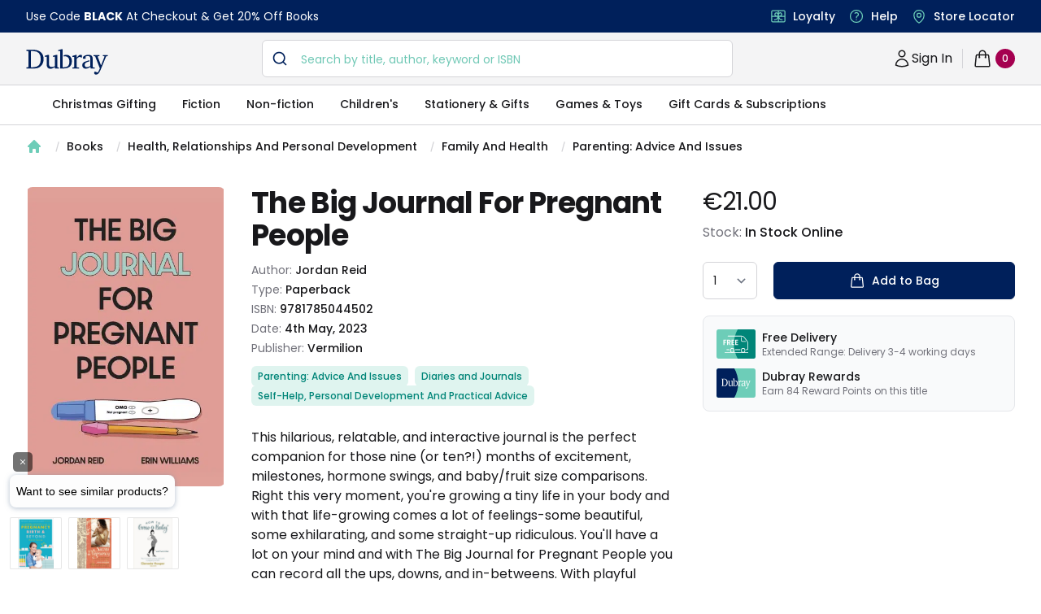

--- FILE ---
content_type: text/html; charset=utf-8
request_url: https://www.dubraybooks.ie/product/big-journal-for-pregnant-people-tpb-9781785044502
body_size: 11429
content:
<!DOCTYPE html><html lang="en-ie"><head><meta name="viewport" content="width=device-width"/><meta charSet="utf-8"/><script type="application/ld+json">{"@context":"https://schema.org","@type":"WebSite","@id":"https://www.dubraybooks.ie/#website","url":"https://www.dubraybooks.ie","name":"Dubray Books","description":"Ireland's expert booksellers. Free shipping on all online orders in Ireland. Browse best sellers, niche reads, new releases and much more.","publisher":{"@type":"Organization","@id":"https://www.dubraybooks.ie/#organization","name":"Dubray Books","logo":"https://www.dubraybooks.ie/new-design-assets/img/dubray-brand/dubray-logo.svg"},"inLanguage":"en-IE","mainEntityOfPage":{"@type":"WebPage","@id":"https://www.dubraybooks.ie"},"potentialAction":{"@type":"SearchAction","target":"https://www.dubraybooks.ie/category?query={search_term_string}","query-input":"required name=search_term_string"}}</script><script type="application/ld+json">{"@context":"https://schema.org","@type":"BookStore","@id":"https://www.dubraybooks.ie/#store","name":"DubrayBooks","description":"Dubray Books - Ireland's Specialist Bookshop","url":"https://www.dubraybooks.ie/","logo":"https://www.dubraybooks.ie/new-design-assets/img/dubray-brand/dubray-books-logo-1200x630.png","image":"https://www.dubraybooks.ie/new-design-assets/img/dubray-brand/dubray-books-logo-1200x630.png","address":{"@type":"PostalAddress","streetAddress":"Block 4, First Floor (Hertz Building)","addressLocality":"Dublin","postalCode":"K67 X903","addressCountry":"IE"},"contactPoint":{"@type":"ContactPoint","telephone":"+353-1 286 9370","contactType":"Customer Service","email":"info@dubraybooks.ie"},"sameAs":["https://www.facebook.com/dubraybooksireland/","https://twitter.com/DubrayBooks","https://www.instagram.com/dubraybooks/"],"openingHoursSpecification":[{"@type":"OpeningHoursSpecification","dayOfWeek":["Monday","Tuesday","Wednesday","Thursday","Friday"],"opens":"09:00","closes":"17:00"},{"@type":"OpeningHoursSpecification","dayOfWeek":["Saturday","Sunday"],"opens":"Closed","closes":"Closed"}]}</script><script type="application/ld+json">{"@context":"https://schema.org","@type":"Organization","@id":"https://www.dubraybooks.ie/#organization","name":"Dubray Books","url":"https://www.dubraybooks.ie/","logo":"https://www.dubraybooks.ie/new-design-assets/img/dubray-brand/dubray-books-logo-1200x630.png","address":{"@type":"PostalAddress","streetAddress":"10 Main Street","addressLocality":"Wicklow","postalCode":"A98 P5F1","addressCountry":"IE"},"contactPoint":{"@type":"ContactPoint","telephone":"+353-1 286 9370","contactType":"Customer Service","email":"info@dubraybooks.ie","areaServed":"IE"},"sameAs":["https://www.facebook.com/dubraybooksireland/","https://twitter.com/DubrayBooks","https://www.instagram.com/dubraybooks/"]}</script><script id="sgtmScript">(function(w,d,s,l,i){w[l]=w[l]||[];w[l].push({'gtm.start':
       new Date().getTime(),event:'gtm.js'});var f=d.getElementsByTagName(s)[0],
       j=d.createElement(s),dl=l!='dataLayer'?'&l='+l:'';j.async=true;j.src=
       'https://load.sgtm.dubraybooks.ie/xajmxxmb.js?id='+i+dl;f.parentNode.insertBefore(j,f);
       })(window,document,'script','dataLayer','GTM-T75GQDJ');</script><link rel="canonical" href="https://www.dubraybooks.ie/product/big-journal-for-pregnant-people-tpb-9781785044502"/><meta name="twitter:card" content="summary"/><meta name="twitter:site" content="@dubrayBooks"/><meta property="og:url" content="https://www.dubraybooks.ie"/><meta property="og:image" content="https://www.dubraybooks.ie/assets/img/dark-logo.png"/><meta property="og:image:width" content="225"/><meta property="og:image:height" content="72"/><meta name="apple-mobile-web-app-title" content="DubrayBooks"/><meta name="twitter:creator" content="dubraybooks.ie"/><meta name="twitter:card" content="summary_large_image"/><meta property="article:published_time" content="2025-11-26T18:44:27 00:00"/><meta property="article:modified_time" content="2025-11-26T18:44:27 00:00"/><meta property="og:updated_time" content="2025-11-26T18:44:27 00:00"/><meta name="msapplication-TileColor" content="#00205b"/><meta name="msapplication-TileImage" content="/assets/icons/ms-icon-144x144.png"/><meta name="theme-color" content="#00205b"/><link rel="icon" href="/favicon.ico" type="icon"/><link rel="apple-touch-icon" href="/assets/icons/apple-icon-57x57.png" sizes="57x57"/><link rel="apple-touch-icon" href="/assets/icons/apple-icon-60x60.png" sizes="60x60"/><link rel="apple-touch-icon" href="/assets/icons/apple-icon-72x72.png" sizes="72x72"/><link rel="apple-touch-icon" href="/assets/icons/apple-icon-76x76.png" sizes="76x76"/><link rel="apple-touch-icon" href="/assets/icons/apple-icon-114x114.png" sizes="114x114"/><link rel="apple-touch-icon" href="/assets/icons/apple-icon-120x120.png" sizes="120x120"/><link rel="apple-touch-icon" href="/assets/icons/apple-icon-144x144.png" sizes="144x144"/><link rel="apple-touch-icon" href="/assets/icons/apple-icon-152x152.png" sizes="152x152"/><link rel="apple-touch-icon" href="/assets/icons/apple-icon-180x180.png" sizes="180x180"/><link rel="icon" type="image/png" href="/assets/icons/android-icon-192x192.png" sizes="192x192"/><link rel="icon" href="/assets/icons/favicon-16x16.png" type="image/png" sizes="16x16"/><link rel="icon" href="/assets/icons/favicon-32x32.png" type="image/png" sizes="32x32"/><link rel="icon" href="/assets/icons/favicon-96x96.png" type="image/png" sizes="96x96"/><script async="" src="https://grid.shopbox.ai/sbgrid.min.js"></script><script type="application/ld+json">{"@context":"https://schema.org/","@type":"Product","@id":"https://www.dubraybooks.ie/product/big-journal-for-pregnant-people-tpb-9781785044502/#product","name":"The Big Journal For Pregnant People","image":["https://media.dubraybooks.ie/m/4d5255e09b6e3577/original/9781785044502_5640635737.jpg"],"description":"This hilarious, relatable, and interactive journal is the perfect companion for those nine (or ten?!) months of excitement, milestones, hormone swings, and baby/fruit size comparisons.   Right this very moment, you're growing a tiny life in your body and with that life-growing comes a lot of feelings-some beautiful, some exhilarating, and some straight-up ridiculous. You'll have a lot on your mind and with The Big Journal for Pregnant People you can record all the ups, downs, and in-betweens.   With playful prompts, brilliant quotes, pregnancy facts, straight-talking advice, and plenty of space to draw, this book is a must-have for anyone who wants to make some time for themselves before that precious arrival changes, well, everything.  Most baby books are about the baby. This one is for you. Now go grab a pencil, you've got memories to make.","mpn":"9781785044502","sku":"9781785044502","gtin13":"9781785044502","brand":{"@type":"Brand","name":"Jordan Reid"},"offers":{"@type":"Offer","url":"https://www.dubraybooks.ie/product/big-journal-for-pregnant-people-tpb-9781785044502","priceCurrency":"EUR","price":21,"itemCondition":"https://schema.org/NewCondition","availability":"https://schema.org/InStock","seller":{"@type":"Organization","name":"Dubray Books","url":"https://www.dubraybooks.ie"},"shippingDetails":[{"@type":"OfferShippingDetails","shippingDestination":{"@type":"DefinedRegion","addressCountry":"IE"},"shippingRate":{"@type":"MonetaryAmount","currency":"EUR","value":0},"deliveryTime":{"@type":"ShippingDeliveryTime","handlingTime":{"@type":"QuantitativeValue","minValue":2,"maxValue":3,"unitCode":"DAY"}},"transitTime":{"@type":"QuantitativeValue","minValue":2,"maxValue":3,"unitCode":"DAY"},"hasMerchantReturnPolicy":{"@type":"MerchantReturnPolicy","applicableCountry":"IE","returnPolicyCategory":"https://schema.org/MerchantReturnFiniteReturnWindow","returnMethod":"https://schema.org/ReturnByMail","returnFees":"https://schema.org/ReturnShippingFees","url":"https://www.dubraybooks.ie/page/shipping-and-returns"}},{"@type":"OfferShippingDetails","shippingDestination":{"@type":"DefinedRegion","addressCountry":"AU"},"shippingRate":{"@type":"MonetaryAmount","currency":"EUR","value":15},"deliveryTime":{"@type":"ShippingDeliveryTime","handlingTime":{"@type":"QuantitativeValue","minValue":8,"maxValue":12,"unitCode":"DAY"}},"transitTime":{"@type":"QuantitativeValue","minValue":8,"maxValue":12,"unitCode":"DAY"},"hasMerchantReturnPolicy":{"@type":"MerchantReturnPolicy","applicableCountry":"IE","returnPolicyCategory":"https://schema.org/MerchantReturnFiniteReturnWindow","returnMethod":"https://schema.org/ReturnByMail","returnFees":"https://schema.org/ReturnShippingFees","url":"https://www.dubraybooks.ie/page/shipping-and-returns"}},{"@type":"OfferShippingDetails","shippingDestination":{"@type":"DefinedRegion","addressCountry":"CA"},"shippingRate":{"@type":"MonetaryAmount","currency":"EUR","value":15},"deliveryTime":{"@type":"ShippingDeliveryTime","handlingTime":{"@type":"QuantitativeValue","minValue":6,"maxValue":10,"unitCode":"DAY"}},"transitTime":{"@type":"QuantitativeValue","minValue":6,"maxValue":10,"unitCode":"DAY"},"hasMerchantReturnPolicy":{"@type":"MerchantReturnPolicy","applicableCountry":"IE","returnPolicyCategory":"https://schema.org/MerchantReturnFiniteReturnWindow","returnMethod":"https://schema.org/ReturnByMail","returnFees":"https://schema.org/ReturnShippingFees","url":"https://www.dubraybooks.ie/page/shipping-and-returns"}},{"@type":"OfferShippingDetails","shippingDestination":{"@type":"DefinedRegion","addressCountry":"US"},"shippingRate":{"@type":"MonetaryAmount","currency":"EUR","value":10},"deliveryTime":{"@type":"ShippingDeliveryTime","handlingTime":{"@type":"QuantitativeValue","minValue":6,"maxValue":10,"unitCode":"DAY"}},"transitTime":{"@type":"QuantitativeValue","minValue":6,"maxValue":10,"unitCode":"DAY"},"hasMerchantReturnPolicy":{"@type":"MerchantReturnPolicy","applicableCountry":"IE","returnPolicyCategory":"https://schema.org/MerchantReturnFiniteReturnWindow","returnMethod":"https://schema.org/ReturnByMail","returnFees":"https://schema.org/ReturnShippingFees","url":"https://www.dubraybooks.ie/page/shipping-and-returns"}},{"@type":"OfferShippingDetails","shippingDestination":[{"@type":"DefinedRegion","addressCountry":"ES"},{"@type":"DefinedRegion","addressCountry":"DE"},{"@type":"DefinedRegion","addressCountry":"FR"},{"@type":"DefinedRegion","addressCountry":"BE"},{"@type":"DefinedRegion","addressCountry":"DK"},{"@type":"DefinedRegion","addressCountry":"FI"},{"@type":"DefinedRegion","addressCountry":"PT"},{"@type":"DefinedRegion","addressCountry":"IT"},{"@type":"DefinedRegion","addressCountry":"NL"},{"@type":"DefinedRegion","addressCountry":"CZ"},{"@type":"DefinedRegion","addressCountry":"SE"}],"shippingRate":{"@type":"MonetaryAmount","currency":"EUR","value":10},"deliveryTime":{"@type":"ShippingDeliveryTime","handlingTime":{"@type":"QuantitativeValue","minValue":4,"maxValue":7,"unitCode":"DAY"}},"transitTime":{"@type":"QuantitativeValue","minValue":4,"maxValue":7,"unitCode":"DAY"},"hasMerchantReturnPolicy":{"@type":"MerchantReturnPolicy","applicableCountry":"IE","returnPolicyCategory":"https://schema.org/MerchantReturnFiniteReturnWindow","returnMethod":"https://schema.org/ReturnByMail","returnFees":"https://schema.org/ReturnShippingFees","url":"https://www.dubraybooks.ie/page/shipping-and-returns"}},{"@type":"OfferShippingDetails","shippingDestination":{"@type":"DefinedRegion","addressCountry":"UK"},"shippingRate":{"@type":"MonetaryAmount","currency":"EUR","value":8},"deliveryTime":{"@type":"ShippingDeliveryTime","handlingTime":{"@type":"QuantitativeValue","minValue":3,"maxValue":7,"unitCode":"DAY"}},"transitTime":{"@type":"QuantitativeValue","minValue":3,"maxValue":7,"unitCode":"DAY"},"hasMerchantReturnPolicy":{"@type":"MerchantReturnPolicy","applicableCountry":"IE","returnPolicyCategory":"https://schema.org/MerchantReturnFiniteReturnWindow","returnMethod":"https://schema.org/ReturnByMail","returnFees":"https://schema.org/ReturnShippingFees","url":"https://www.dubraybooks.ie/page/shipping-and-returns"}}]}}</script><script type="application/ld+json">{"@context":"https://schema.org","@type":"ImageObject","@id":"https://media.dubraybooks.ie/m/4d5255e09b6e3577/original/9781785044502_5640635737.jpg","url":"https://media.dubraybooks.ie/m/4d5255e09b6e3577/original/9781785044502_5640635737.jpg","contentUrl":"https://media.dubraybooks.ie/m/4d5255e09b6e3577/original/9781785044502_5640635737.jpg","width":245,"height":370,"caption":"The Big Journal For Pregnant People","license":"https://www.dubraybooks.ie/page/terms-and-conditions"}</script><script type="application/ld+json">{"@context":"https://schema.org","@type":"WebPage","@id":"https://www.dubraybooks.ie/product/big-journal-for-pregnant-people-tpb-9781785044502/#webpage","url":"https://www.dubraybooks.ie/product/big-journal-for-pregnant-people-tpb-9781785044502","name":"The Big Journal For Pregnant People","isPartOf":{"@id":"https://www.dubraybooks.ie/#website"},"datePublished":"2025-11-26T18:44:27+00:00","dateModified":"2025-11-26T18:44:27+00:00","primaryImageOfPage":{"@id":"https://media.dubraybooks.ie/m/4d5255e09b6e3577/original/9781785044502_5640635737.jpg"},"inLanguage":"en-IE","mainEntity":{"@id":"https://www.dubraybooks.ie/product/big-journal-for-pregnant-people-tpb-9781785044502/#book"}}</script><script type="application/ld+json">{"@context":"https://schema.org","@type":"ReadAction","target":{"@type":"EntryPoint","urlTemplate":"https://www.dubraybooks.ie/product/big-journal-for-pregnant-people-tpb-9781785044502","actionPlatform":["https://schema.org/DesktopWebPlatform","https://schema.org/AndroidPlatform","https://schema.org/IOSPlatform"]},"expectsAcceptanceOf":{"@type":"Offer","category":"purchase","price":"21.00","priceCurrency":"EUR","availability":"https://schema.org/InStock","itemCondition":"https://schema.org/NewCondition","eligibleRegion":{"@type":"Country","name":"IE"}}}</script><script type="application/ld+json">{"@context":"https://schema.org","@type":"Book","@id":"https://www.dubraybooks.ie/product/big-journal-for-pregnant-people-tpb-9781785044502","name":"The Big Journal For Pregnant People","workExample":{"@type":"Book","@id":"https://www.dubraybooks.ie/product/big-journal-for-pregnant-people-tpb-9781785044502/#work"},"author":{"@type":"Person","name":"Jordan Reid"},"isbn":"9781785044502","bookFormat":"https://schema.org/Paperback","numberOfPages":"128","inLanguage":"en","datePublished":"2023-05-04","publisher":{"@type":"Organization","name":"Vermilion"},"image":"https://media.dubraybooks.ie/m/4d5255e09b6e3577/original/9781785044502_5640635737.jpg","offers":{"@type":"Offer","url":"https://www.dubraybooks.ie/product/big-journal-for-pregnant-people-tpb-9781785044502","priceCurrency":"EUR","price":"21.00","availability":"https://schema.org/InStock","itemCondition":"https://schema.org/NewCondition","seller":{"@type":"Organization","name":"Dubray Books","url":"https://www.dubraybooks.ie"}}}</script><title>The Big Journal For Pregnant People - Dubray Books</title><meta name="robots" content="index,follow"/><meta name="description" content="This hilarious, relatable, and interactive journal is the perfect companion for those nine (or ten?!) months of excitement, milestones, hormone swings, and baby/fruit size comparisons.   Right this very moment, you&#x27;re growing a tiny life in your body and with that life-growing comes a lot of feelings-some beautiful, some exhilarating, and some straight-up ridiculous. You&#x27;ll have a lot on your mind and with The Big Journal for Pregnant People you can record all the ups, downs, and in-betweens.   With playful prompts, brilliant quotes, pregnancy facts, straight-talking advice, and plenty of space to draw, this book is a must-have for anyone who wants to make some time for themselves before that precious arrival changes, well, everything.  Most baby books are about the baby. This one is for you. Now go grab a pencil, you&#x27;ve got memories to make."/><meta property="og:title" content="The Big Journal For Pregnant People - Dubray Books"/><meta property="og:description" content="This hilarious, relatable, and interactive journal is the perfect companion for those nine (or ten?!) months of excitement, milestones, hormone swings, and baby/fruit size comparisons.   Right this very moment, you&#x27;re growing a tiny life in your body and with that life-growing comes a lot of feelings-some beautiful, some exhilarating, and some straight-up ridiculous. You&#x27;ll have a lot on your mind and with The Big Journal for Pregnant People you can record all the ups, downs, and in-betweens.   With playful prompts, brilliant quotes, pregnancy facts, straight-talking advice, and plenty of space to draw, this book is a must-have for anyone who wants to make some time for themselves before that precious arrival changes, well, everything.  Most baby books are about the baby. This one is for you. Now go grab a pencil, you&#x27;ve got memories to make."/><meta property="og:type" content="product"/><script type="application/ld+json">{"@context":"https://schema.org","@type":"BreadcrumbList","@id":"https://www.dubraybooks.ie/product/big-journal-for-pregnant-people-tpb-9781785044502/#breadcrumb","itemListElement":[{"@type":"ListItem","position":1,"item":{"@id":"https://www.dubraybooks.ie/","name":"Home"}},{"@type":"ListItem","position":2,"item":{"@id":"https://www.dubraybooks.ie/category/books","name":"Books"}},{"@type":"ListItem","position":3,"item":{"@id":"https://www.dubraybooks.ie/category/health-relationships-and-personal-development","name":"Health, Relationships And Personal Development"}},{"@type":"ListItem","position":4,"item":{"@id":"https://www.dubraybooks.ie/category/family-and-health","name":"Family And Health"}},{"@type":"ListItem","position":5,"item":{"@id":"https://www.dubraybooks.ie/category/parenting-advice-and-issues","name":"Parenting: Advice And Issues"}},{"@type":"ListItem","position":6,"name":"The Big Journal For Pregnant People"}]}</script><link rel="preload" as="image" imagesrcset="/_next/image?url=https%3A%2F%2Fmedia.dubraybooks.ie%2Fm%2F4d5255e09b6e3577%2Foriginal%2F9781785044502_5640635737.jpg&amp;w=320&amp;q=75 320w, /_next/image?url=https%3A%2F%2Fmedia.dubraybooks.ie%2Fm%2F4d5255e09b6e3577%2Foriginal%2F9781785044502_5640635737.jpg&amp;w=450&amp;q=75 450w, /_next/image?url=https%3A%2F%2Fmedia.dubraybooks.ie%2Fm%2F4d5255e09b6e3577%2Foriginal%2F9781785044502_5640635737.jpg&amp;w=512&amp;q=75 512w, /_next/image?url=https%3A%2F%2Fmedia.dubraybooks.ie%2Fm%2F4d5255e09b6e3577%2Foriginal%2F9781785044502_5640635737.jpg&amp;w=512&amp;q=75 512w, /_next/image?url=https%3A%2F%2Fmedia.dubraybooks.ie%2Fm%2F4d5255e09b6e3577%2Foriginal%2F9781785044502_5640635737.jpg&amp;w=750&amp;q=75 750w, /_next/image?url=https%3A%2F%2Fmedia.dubraybooks.ie%2Fm%2F4d5255e09b6e3577%2Foriginal%2F9781785044502_5640635737.jpg&amp;w=1200&amp;q=75 1200w" imagesizes="100vw"/><link rel="preload" as="image" imagesrcset="/assets/img/dubray-brand/fast-delivvery.svg 320w, /assets/img/dubray-brand/fast-delivvery.svg 450w, /assets/img/dubray-brand/fast-delivvery.svg 512w, /assets/img/dubray-brand/fast-delivvery.svg 512w, /assets/img/dubray-brand/fast-delivvery.svg 750w, /assets/img/dubray-brand/fast-delivvery.svg 1200w" imagesizes="100vw"/><link rel="preload" as="image" imagesrcset="/assets/img/dubray-brand/dubray-card.svg 320w, /assets/img/dubray-brand/dubray-card.svg 450w, /assets/img/dubray-brand/dubray-card.svg 512w, /assets/img/dubray-brand/dubray-card.svg 512w, /assets/img/dubray-brand/dubray-card.svg 750w, /assets/img/dubray-brand/dubray-card.svg 1200w" imagesizes="100vw"/><meta name="next-head-count" content="52"/><script async="" type="text/javascript" src="/js/newrelic/prod.js"></script><script id="gtmConsentScriptv2">window.gtag = function(){
                    window.dataLayer.push(arguments)
                }
                
                gtag('consent', 'default', {
                    'ad_storage': 'denied',
                    'ad_user_data': 'denied',
                    'ad_personalization': 'denied',
                    'analytics_storage': 'denied',
                    'wait_for_update': 500
                });</script><meta name="next-font-preconnect"/><link rel="preload" href="/_next/static/css/057a3449beb1a130.css" as="style"/><link rel="stylesheet" href="/_next/static/css/057a3449beb1a130.css" data-n-g=""/><link rel="preload" href="/_next/static/css/e3f23e111b874094.css" as="style"/><link rel="stylesheet" href="/_next/static/css/e3f23e111b874094.css" data-n-p=""/><noscript data-n-css=""></noscript><script defer="" nomodule="" src="/_next/static/chunks/polyfills-5cd94c89d3acac5f.js"></script><script src="/_next/static/chunks/webpack-49843e8056f40e3d.js" defer=""></script><script src="/_next/static/chunks/framework-79bce4a3a540b080.js" defer=""></script><script src="/_next/static/chunks/main-8a93b49a6e598542.js" defer=""></script><script src="/_next/static/chunks/pages/_app-2d62f971b54f660e.js" defer=""></script><script src="/_next/static/chunks/6230-dbbaa9d1ab92e408.js" defer=""></script><script src="/_next/static/chunks/4871-f97d881cd7c15308.js" defer=""></script><script src="/_next/static/chunks/2292-e07cb1cab1a28189.js" defer=""></script><script src="/_next/static/chunks/8467-838366a478f13412.js" defer=""></script><script src="/_next/static/chunks/pages/product/%5Bid%5D-9218ffb1575eefba.js" defer=""></script><script src="/_next/static/AoI7Us9AczFATz3WfKklJ/_buildManifest.js" defer=""></script><script src="/_next/static/AoI7Us9AczFATz3WfKklJ/_ssgManifest.js" defer=""></script><script src="/_next/static/AoI7Us9AczFATz3WfKklJ/_middlewareManifest.js" defer=""></script></head><body><div id="__next" data-reactroot=""><div><main class="h-fit"><div class="bg-white"><div class="breadcrumb hidden lg:flex"><nav aria-label="Breadcrumb" class="container"><ol role="list" class="nav" id="breadcrumb"><li><div class="home"><a href="/"><a><svg xmlns="http://www.w3.org/2000/svg" viewBox="0 0 20 20" fill="currentColor" aria-hidden="true" class="home-icon"><path fill-rule="evenodd" d="M9.293 2.293a1 1 0 011.414 0l7 7A1 1 0 0117 11h-1v6a1 1 0 01-1 1h-2a1 1 0 01-1-1v-3a1 1 0 00-1-1H9a1 1 0 00-1 1v3a1 1 0 01-1 1H5a1 1 0 01-1-1v-6H3a1 1 0 01-.707-1.707l7-7z" clip-rule="evenodd"></path></svg><span>Home</span></a></a></div></li><li><div class="page"><svg viewBox="0 0 6 20" aria-hidden="true" class="forward-slash"><path d="M4.878 4.34H3.551L.27 16.532h1.327l3.281-12.19z" fill="currentColor"></path></svg><a href="https://www.dubraybooks.ie/category/books">Books</a></div></li><li><div class="page"><svg viewBox="0 0 6 20" aria-hidden="true" class="forward-slash"><path d="M4.878 4.34H3.551L.27 16.532h1.327l3.281-12.19z" fill="currentColor"></path></svg><a href="https://www.dubraybooks.ie/category/health-relationships-and-personal-development">Health, Relationships And Personal Development</a></div></li><li><div class="page"><svg viewBox="0 0 6 20" aria-hidden="true" class="forward-slash"><path d="M4.878 4.34H3.551L.27 16.532h1.327l3.281-12.19z" fill="currentColor"></path></svg><a href="https://www.dubraybooks.ie/category/family-and-health">Family And Health</a></div></li><li><div class="page"><svg viewBox="0 0 6 20" aria-hidden="true" class="forward-slash"><path d="M4.878 4.34H3.551L.27 16.532h1.327l3.281-12.19z" fill="currentColor"></path></svg><a href="https://www.dubraybooks.ie/category/parenting-advice-and-issues">Parenting: Advice And Issues</a></div></li></ol></nav></div><div class="breadcrumb lg:hidden"><nav aria-label="Breadcrumb" class="container"><ol role="list" class="nav" id="breadcrumb"><li><div class="home"><a href="/"><a><svg xmlns="http://www.w3.org/2000/svg" viewBox="0 0 20 20" fill="currentColor" aria-hidden="true" class="home-icon"><path fill-rule="evenodd" d="M9.293 2.293a1 1 0 011.414 0l7 7A1 1 0 0117 11h-1v6a1 1 0 01-1 1h-2a1 1 0 01-1-1v-3a1 1 0 00-1-1H9a1 1 0 00-1 1v3a1 1 0 01-1 1H5a1 1 0 01-1-1v-6H3a1 1 0 01-.707-1.707l7-7z" clip-rule="evenodd"></path></svg><span>Home</span></a></a></div></li><li><div class="page"><svg viewBox="0 0 6 20" aria-hidden="true" class="forward-slash"><path d="M4.878 4.34H3.551L.27 16.532h1.327l3.281-12.19z" fill="currentColor"></path></svg><a href="https://www.dubraybooks.ie/category/books">Books</a></div></li><li><div class="page"><svg viewBox="0 0 6 20" aria-hidden="true" class="forward-slash"><path d="M4.878 4.34H3.551L.27 16.532h1.327l3.281-12.19z" fill="currentColor"></path></svg><a href="https://www.dubraybooks.ie/category/health-relationships-and-personal-development">Health, Relationships And Personal Development</a></div></li><li><div class="page"><svg viewBox="0 0 6 20" aria-hidden="true" class="forward-slash"><path d="M4.878 4.34H3.551L.27 16.532h1.327l3.281-12.19z" fill="currentColor"></path></svg><a href="https://www.dubraybooks.ie/category/family-and-health">...</a></div></li><li><div class="page"><svg viewBox="0 0 6 20" aria-hidden="true" class="forward-slash"><path d="M4.878 4.34H3.551L.27 16.532h1.327l3.281-12.19z" fill="currentColor"></path></svg><a href="https://www.dubraybooks.ie/category/parenting-advice-and-issues">Parenting: Advice And Issues</a></div></li></ol></nav></div><div class="product-detail-container"><div class="inner-container"><div class="product-detail-grid"><button type="button" aria-hidden="true" style="position:fixed;top:1px;left:1px;width:1px;height:0;padding:0;margin:-1px;overflow:hidden;clip:rect(0, 0, 0, 0);white-space:nowrap;border-width:0"></button><div class="product-image-column"><div class="product-image"><div id="headlessui-tabs-panel-undefined" role="tabpanel" tabindex="0" data-headlessui-state="selected"><img id="product-image" alt="The Big Journal For Pregnant People" sizes="100vw" srcSet="/_next/image?url=https%3A%2F%2Fmedia.dubraybooks.ie%2Fm%2F4d5255e09b6e3577%2Foriginal%2F9781785044502_5640635737.jpg&amp;w=320&amp;q=75 320w, /_next/image?url=https%3A%2F%2Fmedia.dubraybooks.ie%2Fm%2F4d5255e09b6e3577%2Foriginal%2F9781785044502_5640635737.jpg&amp;w=450&amp;q=75 450w, /_next/image?url=https%3A%2F%2Fmedia.dubraybooks.ie%2Fm%2F4d5255e09b6e3577%2Foriginal%2F9781785044502_5640635737.jpg&amp;w=512&amp;q=75 512w, /_next/image?url=https%3A%2F%2Fmedia.dubraybooks.ie%2Fm%2F4d5255e09b6e3577%2Foriginal%2F9781785044502_5640635737.jpg&amp;w=512&amp;q=75 512w, /_next/image?url=https%3A%2F%2Fmedia.dubraybooks.ie%2Fm%2F4d5255e09b6e3577%2Foriginal%2F9781785044502_5640635737.jpg&amp;w=750&amp;q=75 750w, /_next/image?url=https%3A%2F%2Fmedia.dubraybooks.ie%2Fm%2F4d5255e09b6e3577%2Foriginal%2F9781785044502_5640635737.jpg&amp;w=1200&amp;q=75 1200w" src="/_next/image?url=https%3A%2F%2Fmedia.dubraybooks.ie%2Fm%2F4d5255e09b6e3577%2Foriginal%2F9781785044502_5640635737.jpg&amp;w=1200&amp;q=75" height="0" width="0" decoding="async" data-nimg="raw"/></div></div></div><div class="add-to-bag-column"><div class="price-container"><h2>Product information</h2><div class="price" id="product-current-price">€21.00</div></div><div class="stock-info"><p>Stock: <span>In Stock Online</span></p></div><form class="form-container"><label class="sr-only">Country</label><div><select id="p-qty" name="p-qty" aria-label="quantity select" class="input-box !w-auto"><option value="1">1</option><option value="2">2</option><option value="3">3</option><option value="4">4</option><option value="5">5</option><option value="6">6</option><option value="7">7</option><option value="8">8</option><option value="9">9</option><option value="10">10</option></select></div><div class="add-to-bag-container"><button type="submit" class="button button-full" id="product-availability"><svg xmlns="http://www.w3.org/2000/svg" fill="none" viewBox="0 0 24 24" stroke-width="1.5" stroke="currentColor" aria-hidden="true" class="icon"><path stroke-linecap="round" stroke-linejoin="round" d="M15.75 10.5V6a3.75 3.75 0 10-7.5 0v4.5m11.356-1.993l1.263 12c.07.665-.45 1.243-1.119 1.243H4.25a1.125 1.125 0 01-1.12-1.243l1.264-12A1.125 1.125 0 015.513 7.5h12.974c.576 0 1.059.435 1.119 1.007zM8.625 10.5a.375.375 0 11-.75 0 .375.375 0 01.75 0zm7.5 0a.375.375 0 11-.75 0 .375.375 0 01.75 0z"></path></svg>Add to Bag</button></div></form><section aria-labelledby="usps-heading" class="product-detail-usps-container-v2"><h2 id="usps-heading" class="sr-only">Our USPs</h2><dl class="panels"><div class="usp"><dt><img alt="free delivery icon" sizes="100vw" srcSet="/assets/img/dubray-brand/fast-delivvery.svg 320w, /assets/img/dubray-brand/fast-delivvery.svg 450w, /assets/img/dubray-brand/fast-delivvery.svg 512w, /assets/img/dubray-brand/fast-delivvery.svg 512w, /assets/img/dubray-brand/fast-delivvery.svg 750w, /assets/img/dubray-brand/fast-delivvery.svg 1200w" src="/assets/img/dubray-brand/fast-delivvery.svg" height="0" width="0" decoding="async" data-nimg="raw"/></dt><dd class="text"><div class="name">Free Delivery</div>Extended Range: Delivery 3-4 working days</dd></div><div class="usp"><dt><img alt="dubray rewards icon" sizes="100vw" srcSet="/assets/img/dubray-brand/dubray-card.svg 320w, /assets/img/dubray-brand/dubray-card.svg 450w, /assets/img/dubray-brand/dubray-card.svg 512w, /assets/img/dubray-brand/dubray-card.svg 512w, /assets/img/dubray-brand/dubray-card.svg 750w, /assets/img/dubray-brand/dubray-card.svg 1200w" src="/assets/img/dubray-brand/dubray-card.svg" height="0" width="0" decoding="async" data-nimg="raw"/></dt><dd class="text"><div class="name">Dubray Rewards</div>Earn <!-- -->84<!-- --> <!-- --> Reward Points on this <!-- -->title</dd></div></dl></section></div><div class="product-info-coloumn"><h1 class="h1-header medium" id="product-title">The Big Journal For Pregnant People</h1><div class="product-info"><h2 class="sr-only">Product information</h2><p>Author: <span id="product-authorname">Jordan Reid</span></p><p>Type: <span id="product-type">Paperback</span></p><p>ISBN: <span id="product-isbn">9781785044502</span></p><p>Date: <span>4th May, 2023</span></p><p>Publisher: <span>Vermilion</span></p></div><ol role="list" class="categories-container" id="product-categories"><li><h3>Categories</h3></li><li><a href="/category/parenting-advice-and-issues"><a id="product-category-0" class="category">Parenting: Advice And Issues</a></a></li><li><a href="/category/diaries-and-journals"><a id="product-category-1" class="category">Diaries and Journals</a></a></li><li><a href="/category/self-help-personal-development-and-practical-advice"><a id="product-category-2" class="category">Self-Help, Personal Development And Practical Advice</a></a></li></ol><div class="recommend-container"></div><div class="description-container"><h3 class="sr-only">Description</h3><div class="description" id="product-description">This hilarious, relatable, and interactive journal is the perfect companion for those nine (or ten?!) months of excitement, milestones, hormone swings, and baby/fruit size comparisons.   Right this very moment, you're growing a tiny life in your body and with that life-growing comes a lot of feelings-some beautiful, some exhilarating, and some straight-up ridiculous. You'll have a lot on your mind and with The Big Journal for Pregnant People you can record all the ups, downs, and in-betweens.   With playful prompts, brilliant quotes, pregnancy facts, straight-talking advice, and plenty of space to draw, this book is a must-have for anyone who wants to make some time for themselves before that precious arrival changes, well, everything.  Most baby books are about the baby. This one is for you. Now go grab a pencil, you've got memories to make.</div></div><section aria-labelledby="details-heading" class="description-details-container"><h2 id="details-heading">Additional details</h2><div class="description-details"><div data-headlessui-state=""><h3><button class="group accordian" id="headlessui-disclosure-button-undefined" type="button" aria-expanded="false" data-headlessui-state=""><span class="text-DubrayBlack-900 header">About the Author</span><span class="icons"><svg xmlns="http://www.w3.org/2000/svg" fill="none" viewBox="0 0 24 24" stroke-width="1.5" stroke="currentColor" aria-hidden="true" class="icon group-hover:text-DubrayAqua"><path stroke-linecap="round" stroke-linejoin="round" d="M12 4.5v15m7.5-7.5h-15"></path></svg></span></button></h3></div><div data-headlessui-state=""><h3><button class="group accordian" id="headlessui-disclosure-button-undefined" type="button" aria-expanded="false" data-headlessui-state=""><span class="text-DubrayBlack-900 header">Delivery Information</span><span class="icons"><svg xmlns="http://www.w3.org/2000/svg" fill="none" viewBox="0 0 24 24" stroke-width="1.5" stroke="currentColor" aria-hidden="true" class="icon group-hover:text-DubrayAqua"><path stroke-linecap="round" stroke-linejoin="round" d="M12 4.5v15m7.5-7.5h-15"></path></svg></span></button></h3></div><div data-headlessui-state=""><h3><button class="group accordian" id="headlessui-disclosure-button-undefined" type="button" aria-expanded="false" data-headlessui-state=""><span class="text-DubrayBlack-900 header">Product Details</span><span class="icons"><svg xmlns="http://www.w3.org/2000/svg" fill="none" viewBox="0 0 24 24" stroke-width="1.5" stroke="currentColor" aria-hidden="true" class="icon group-hover:text-DubrayAqua"><path stroke-linecap="round" stroke-linejoin="round" d="M12 4.5v15m7.5-7.5h-15"></path></svg></span></button></h3></div></div></section></div></div><section aria-labelledby="related-heading" class="carousel-container padding"><div style="--sb-rows:1;min-height:calc(240px * var(--sb-rows))"><shopbox-grid cid="6VFqFugiE4x4qUWUPdsC" currency="EUR" id="_x9jn0vzia"></shopbox-grid></div></section></div></div></div><div style="position:fixed;z-index:9999;top:100px;left:20px;right:20px;bottom:20px;pointer-events:none;max-width:1260px;margin:0 auto"></div></main><footer aria-labelledby="footer-heading"><h2 id="footer-heading" class="sr-only">Footer</h2><div class="usps-container"><div class="usps-inner"><dl class="usps"><div class="usp"><dt class="usp-title"><svg xmlns="http://www.w3.org/2000/svg" fill="none" viewBox="0 0 24 24" stroke-width="1.5" stroke="currentColor" aria-hidden="true" class="usp-icon"><path stroke-linecap="round" stroke-linejoin="round" d="M8.25 18.75a1.5 1.5 0 01-3 0m3 0a1.5 1.5 0 00-3 0m3 0h6m-9 0H3.375a1.125 1.125 0 01-1.125-1.125V14.25m17.25 4.5a1.5 1.5 0 01-3 0m3 0a1.5 1.5 0 00-3 0m3 0h1.125c.621 0 1.129-.504 1.09-1.124a17.902 17.902 0 00-3.213-9.193 2.056 2.056 0 00-1.58-.86H14.25M16.5 18.75h-2.25m0-11.177v-.958c0-.568-.422-1.048-.987-1.106a48.554 48.554 0 00-10.026 0 1.106 1.106 0 00-.987 1.106v7.635m12-6.677v6.677m0 4.5v-4.5m0 0h-12"></path></svg>Quick Delivery</dt></div><div class="usp"><dt class="usp-title"><svg xmlns="http://www.w3.org/2000/svg" fill="none" viewBox="0 0 24 24" stroke-width="1.5" stroke="currentColor" aria-hidden="true" class="usp-icon"><path stroke-linecap="round" stroke-linejoin="round" d="M9 12.75L11.25 15 15 9.75m-3-7.036A11.959 11.959 0 013.598 6 11.99 11.99 0 003 9.749c0 5.592 3.824 10.29 9 11.623 5.176-1.332 9-6.03 9-11.622 0-1.31-.21-2.571-.598-3.751h-.152c-3.196 0-6.1-1.248-8.25-3.285z"></path></svg>Secure Payment</dt></div><div class="usp"><dt class="usp-title"><svg xmlns="http://www.w3.org/2000/svg" fill="none" viewBox="0 0 24 24" stroke-width="1.5" stroke="currentColor" aria-hidden="true" class="usp-icon"><path stroke-linecap="round" stroke-linejoin="round" d="M12 3.75v16.5M2.25 12h19.5M6.375 17.25a4.875 4.875 0 004.875-4.875V12m6.375 5.25a4.875 4.875 0 01-4.875-4.875V12m-9 8.25h16.5a1.5 1.5 0 001.5-1.5V5.25a1.5 1.5 0 00-1.5-1.5H3.75a1.5 1.5 0 00-1.5 1.5v13.5a1.5 1.5 0 001.5 1.5zm12.621-9.44c-1.409 1.41-4.242 1.061-4.242 1.061s-.349-2.833 1.06-4.242a2.25 2.25 0 013.182 3.182zM10.773 7.63c1.409 1.409 1.06 4.242 1.06 4.242S9 12.22 7.592 10.811a2.25 2.25 0 113.182-3.182z"></path></svg>Loyalty Card</dt></div><div class="usp"><dt class="usp-title"><svg xmlns="http://www.w3.org/2000/svg" fill="none" viewBox="0 0 24 24" stroke-width="1.5" stroke="currentColor" aria-hidden="true" class="usp-icon"><path stroke-linecap="round" stroke-linejoin="round" d="M16.023 9.348h4.992v-.001M2.985 19.644v-4.992m0 0h4.992m-4.993 0l3.181 3.183a8.25 8.25 0 0013.803-3.7M4.031 9.865a8.25 8.25 0 0113.803-3.7l3.181 3.182m0-4.991v4.99"></path></svg>Return Guarantee</dt></div></dl></div></div><div class="footer-links"><div class="footer-links-inner"><div class="links-container"><div class="grid grid-cols-2 gap-8 xl:col-span-2"><div class="md:grid md:grid-cols-3 md:gap-8 md:col-span-3"><div><h3 class="header">Shopping with us</h3><ul role="list" class="links"><li><a href="/page/loyalty-page">Loyalty</a></li><li><a href="/page/gift-cards">Gift Cards</a></li><li><a href="/page/about-us">About us</a></li></ul></div><div class="mt-10 md:mt-0"><h3 class="header">Help</h3><ul role="list" class="links"><li><a href="/page/contact-us">Contact us</a></li><li><a href="/stores">Store Finder</a></li><li><a href="/page/shipping-and-returns">Shipping &amp; Returns</a></li></ul></div><div class="mt-10 md:mt-0"><h3 class="header">Legal</h3><ul role="list" class="links"><li><a href="/page/terms-and-conditions">Terms &amp; Conditions</a></li><li><a href="/page/privacy-policy">Privacy Policy</a></li><li><a href="/page/cookie-preferences">Cookie Preferences</a></li></ul></div></div></div></div></div></div><div class="footer-bottom"><div class="social-inner"><div class="social-column"><div><a href="https://www.facebook.com/dubraybooksireland/" target="_blank"><a class="links"><span class="sr-only">Facebook</span><svg fill="currentColor" viewBox="0 0 24 24" class="h-6 w-6" aria-hidden="true"><path fill-rule="evenodd" d="M22 12c0-5.523-4.477-10-10-10S2 6.477 2 12c0 4.991 3.657 9.128 8.438 9.878v-6.987h-2.54V12h2.54V9.797c0-2.506 1.492-3.89 3.777-3.89 1.094 0 2.238.195 2.238.195v2.46h-1.26c-1.243 0-1.63.771-1.63 1.562V12h2.773l-.443 2.89h-2.33v6.988C18.343 21.128 22 16.991 22 12z" clip-rule="evenodd"></path></svg></a></a></div><div><a href="https://www.instagram.com/dubraybooks/" target="_blank"><a class="links"><span class="sr-only">Instagram</span><svg fill="currentColor" viewBox="0 0 24 24" class="h-6 w-6" aria-hidden="true"><path fill-rule="evenodd" d="M12.315 2c2.43 0 2.784.013 3.808.06 1.064.049 1.791.218 2.427.465a4.902 4.902 0 011.772 1.153 4.902 4.902 0 011.153 1.772c.247.636.416 1.363.465 2.427.048 1.067.06 1.407.06 4.123v.08c0 2.643-.012 2.987-.06 4.043-.049 1.064-.218 1.791-.465 2.427a4.902 4.902 0 01-1.153 1.772 4.902 4.902 0 01-1.772 1.153c-.636.247-1.363.416-2.427.465-1.067.048-1.407.06-4.123.06h-.08c-2.643 0-2.987-.012-4.043-.06-1.064-.049-1.791-.218-2.427-.465a4.902 4.902 0 01-1.772-1.153 4.902 4.902 0 01-1.153-1.772c-.247-.636-.416-1.363-.465-2.427-.047-1.024-.06-1.379-.06-3.808v-.63c0-2.43.013-2.784.06-3.808.049-1.064.218-1.791.465-2.427a4.902 4.902 0 011.153-1.772A4.902 4.902 0 015.45 2.525c.636-.247 1.363-.416 2.427-.465C8.901 2.013 9.256 2 11.685 2h.63zm-.081 1.802h-.468c-2.456 0-2.784.011-3.807.058-.975.045-1.504.207-1.857.344-.467.182-.8.398-1.15.748-.35.35-.566.683-.748 1.15-.137.353-.3.882-.344 1.857-.047 1.023-.058 1.351-.058 3.807v.468c0 2.456.011 2.784.058 3.807.045.975.207 1.504.344 1.857.182.466.399.8.748 1.15.35.35.683.566 1.15.748.353.137.882.3 1.857.344 1.054.048 1.37.058 4.041.058h.08c2.597 0 2.917-.01 3.96-.058.976-.045 1.505-.207 1.858-.344.466-.182.8-.398 1.15-.748.35-.35.566-.683.748-1.15.137-.353.3-.882.344-1.857.048-1.055.058-1.37.058-4.041v-.08c0-2.597-.01-2.917-.058-3.96-.045-.976-.207-1.505-.344-1.858a3.097 3.097 0 00-.748-1.15 3.098 3.098 0 00-1.15-.748c-.353-.137-.882-.3-1.857-.344-1.023-.047-1.351-.058-3.807-.058zM12 6.865a5.135 5.135 0 110 10.27 5.135 5.135 0 010-10.27zm0 1.802a3.333 3.333 0 100 6.666 3.333 3.333 0 000-6.666zm5.338-3.205a1.2 1.2 0 110 2.4 1.2 1.2 0 010-2.4z" clip-rule="evenodd"></path></svg></a></a></div><div><a href="https://www.twitter.com/DubrayBooks" target="_blank"><a class="links"><span class="sr-only">Twitter</span><svg fill="currentColor" viewBox="0 0 24 24" class="h-6 w-6" aria-hidden="true"><path d="M8.29 20.251c7.547 0 11.675-6.253 11.675-11.675 0-.178 0-.355-.012-.53A8.348 8.348 0 0022 5.92a8.19 8.19 0 01-2.357.646 4.118 4.118 0 001.804-2.27 8.224 8.224 0 01-2.605.996 4.107 4.107 0 00-6.993 3.743 11.65 11.65 0 01-8.457-4.287 4.106 4.106 0 001.27 5.477A4.072 4.072 0 012.8 9.713v.052a4.105 4.105 0 003.292 4.022 4.095 4.095 0 01-1.853.07 4.108 4.108 0 003.834 2.85A8.233 8.233 0 012 18.407a11.616 11.616 0 006.29 1.84"></path></svg></a></a></div><div><a href="https://www.tiktok.com/@dubraybooks" target="_blank"><a class="links"><span class="sr-only">TikTok</span><svg fill="currentColor" viewBox="0 0 24 24" class="h-6 w-6" aria-hidden="true"><path fill-rule="evenodd" d="M18.5,6.3c-0.1-0.1-0.3-0.1-0.4-0.2c-0.4-0.2-0.7-0.5-1-0.9c-0.8-0.9-1-1.7-1.1-2.3h0c-0.1-0.5-0.1-0.8,0-0.8h-3.4v13.3 c0,0.2,0,0.4,0,0.5c0,0,0,0,0,0.1v0c-0.1,1-0.6,1.8-1.5,2.3c-0.4,0.2-0.9,0.4-1.4,0.4c-1.6,0-2.9-1.3-2.9-2.9s1.3-2.9,2.9-2.9 c0.3,0,0.6,0,0.9,0.1l0-3.5c-1.8-0.2-3.5,0.3-4.9,1.4C5,11.4,4.5,12,4.1,12.7c-0.1,0.3-0.7,1.3-0.8,2.9c0,0.9,0.2,1.9,0.4,2.3v0 c0.1,0.2,0.4,1,0.9,1.7c0.4,0.5,0.9,1,1.5,1.4v0l0,0C7.8,22.1,9.6,22,9.6,22c0.3,0,1.4,0,2.6-0.6c1.3-0.6,2.1-1.6,2.1-1.6 c0.5-0.6,0.9-1.2,1.1-1.9c0.3-0.8,0.4-1.8,0.4-2.2V8.7c0,0,0.6,0.4,0.6,0.4s0.8,0.5,2,0.8c0.9,0.2,2.1,0.3,2.1,0.3V6.8 C20.2,6.8,19.4,6.7,18.5,6.3L18.5,6.3z" clip-rule="evenodd"></path></svg></a></a></div></div><div class="copyright-column"><p class="copyright">Copyright © 2023 Dubray Books. All rights reserved.</p></div></div></div></footer></div></div><script id="__NEXT_DATA__" type="application/json">{"props":{"pageProps":{"product":{"id":"prod_01GYYJF19V85FJCW9846RTGTPV","created_at":"2023-04-26T10:41:36.552Z","updated_at":"2025-10-31T04:30:07.409Z","deleted_at":null,"title":"The Big Journal For Pregnant People","subtitle":null,"description":"This hilarious, relatable, and interactive journal is the perfect companion for those nine (or ten?!) months of excitement, milestones, hormone swings, and baby/fruit size comparisons.   Right this very moment, you're growing a tiny life in your body and with that life-growing comes a lot of feelings-some beautiful, some exhilarating, and some straight-up ridiculous. You'll have a lot on your mind and with The Big Journal for Pregnant People you can record all the ups, downs, and in-betweens.   With playful prompts, brilliant quotes, pregnancy facts, straight-talking advice, and plenty of space to draw, this book is a must-have for anyone who wants to make some time for themselves before that precious arrival changes, well, everything.  Most baby books are about the baby. This one is for you. Now go grab a pencil, you've got memories to make.","handle":"big-journal-for-pregnant-people-tpb-9781785044502","is_giftcard":false,"status":"published","thumbnail":"https://media.dubraybooks.ie/m/4d5255e09b6e3577/original/9781785044502_5640635737.jpg","weight":null,"length":null,"height":null,"width":0,"hs_code":"","origin_country":null,"mid_code":"","material":null,"collection_id":null,"type_id":null,"discountable":true,"external_id":"9781785044502","metadata":{"RRP":null,"UOM":"Each","Name":"The Big Journal for Pregnant People","Type":"Books","Media":{"jacket_l":"https://media.dubraybooks.ie/m/4d5255e09b6e3577/original/9781785044502_5640635737.jpg"},"Price":"21.00","Action":"Update","format":"Paperback","weight":"0","VatRate":"Goods-ZERO","imprint":"Vermilion","Preorder":"No","Backorder":"No","dewey_num":"0","nof_pages":"128","page_size":"24","was_price":null,"AuthorName":"Jordan Reid","Categories":"VFXB|DND|VS|VFDW","ItemNumber":"9781785044502","author_bio":"Jordan Reid is the founding editor of the lifestyle blog Ramshackle Glam and the author of several titles, including the Big Activity Book series. Her work has appeared in Mashable, Buzzfeed and in Bustle, among other national media outlets. She lives in California with her two children, various pets, and a Roomba named Thanos.","dimensions":"11 x 154 x 234","publ_place":"London","readership":"General - Trade","sort_alpha":"REIDJORDANBIGJOURNALFORPREGNANTPEOPLE","uk_pubdate":"2023-05-04","description":"This hilarious, relatable, and interactive journal is the perfect companion for those nine (or ten?!) months of excitement, milestones, hormone swings, and baby/fruit size comparisons.   Right this very moment, you're growing a tiny life in your body and with that life-growing comes a lot of feelings-some beautiful, some exhilarating, and some straight-up ridiculous. You'll have a lot on your mind and with The Big Journal for Pregnant People you can record all the ups, downs, and in-betweens.   With playful prompts, brilliant quotes, pregnancy facts, straight-talking advice, and plenty of space to draw, this book is a must-have for anyone who wants to make some time for themselves before that precious arrival changes, well, everything.  Most baby books are about the baby. This one is for you. Now go grab a pencil, you've got memories to make.","related_ids":"9781529907018","publ_country":"United Kingdom","DoubleLoyalty":"No","irishinterest":"No","language_text":"English","PrimarySupplier":"Gardners","DubrayRecommends":"No","product_categories":[{"id":"pcat_18BBAC9121DD8C13A8514FB2C145CAFD","slug":"pregnancy-birth-and-baby-care","title":"Pregnancy, Birth And Baby Care","metadata":{"path":["Health, Relationships And Personal Development","Family And Health","Parenting: Advice And Issues","Pregnancy, Birth And Baby Care"]},"parent_id":"pcat_61943C164998E71AC47124A973EB71EE","created_at":"2022-09-01T00:00:00.000Z","deleted_at":null,"updated_at":"2022-09-01T00:00:00.000Z","external_code":"VFXB"},{"id":"pcat_27C845CD993B415520D7291A65755BF0","slug":"diaries-and-journals","title":"Diaries and Journals","metadata":{"path":["Biography and Literature","Biography and Non-Fiction","Diaries and Journals"]},"parent_id":"pcat_F7373A2C8EA4B1CAFD7AB9E8C294331D","created_at":"2022-09-01T00:00:00.000Z","deleted_at":null,"updated_at":"2022-09-01T00:00:00.000Z","external_code":"DND"},{"id":"pcat_2C54E23F4C5442C665A807AB19F61204","slug":"self-help-personal-development-and-practical-advice","title":"Self-Help, Personal Development And Practical Advice","metadata":{"path":["Health, Relationships And Personal Development","Self-Help, Personal Development And Practical Advice"]},"parent_id":"pcat_5206560A306A2E085A437FD258EB57CE","created_at":"2022-09-01T00:00:00.000Z","deleted_at":null,"updated_at":"2022-09-01T00:00:00.000Z","external_code":"VS"},{"id":"pcat_AFB0887ACCED1D1E338A3B467B214F07","slug":"womens-health","title":"Women’S Health","metadata":{"path":["Health, Relationships And Personal Development","Family And Health","Popular Medicine And Health","Women’S Health"]},"parent_id":"pcat_BADAA3EF1C156497696AFB68E312152D","created_at":"2022-09-01T00:00:00.000Z","deleted_at":null,"updated_at":"2022-09-01T00:00:00.000Z","external_code":"VFDW"}]},"authorName":"Jordan Reid","isbn":"9781785044502","publisher":"Vermilion","publishedDate":"2023-05-04","language":"English","book_type":"Paperback","sales_rank":0,"supplying_warehouse":null,"age":null,"category_level":null,"category_list":null,"book_price":null,"collection":null,"dubray_categories":[{"id":"pcat_18BBAC9121DD8C13A8514FB2C145CAFD","created_at":"2022-09-01T00:00:00.000Z","updated_at":"2022-09-01T00:00:00.000Z","external_code":"VFXB","title":"Parenting: Advice And Issues","slug":"parenting-advice-and-issues","parent_id":"pcat_61943C164998E71AC47124A973EB71EE","metadata":{"path":["Health, Relationships And Personal Development","Family And Health","Parenting: Advice And Issues","Pregnancy, Birth And Baby Care"]},"deleted_at":null},{"id":"pcat_27C845CD993B415520D7291A65755BF0","created_at":"2022-09-01T00:00:00.000Z","updated_at":"2022-09-01T00:00:00.000Z","external_code":"DND","title":"Diaries and Journals","slug":"diaries-and-journals","parent_id":"pcat_F7373A2C8EA4B1CAFD7AB9E8C294331D","metadata":{"path":["Biography and Literature","Biography and Non-Fiction","Diaries and Journals"]},"deleted_at":null},{"id":"pcat_2C54E23F4C5442C665A807AB19F61204","created_at":"2022-09-01T00:00:00.000Z","updated_at":"2022-09-01T00:00:00.000Z","external_code":"VS","title":"Self-Help, Personal Development And Practical Advice","slug":"self-help-personal-development-and-practical-advice","parent_id":"pcat_5206560A306A2E085A437FD258EB57CE","metadata":{"path":["Health, Relationships And Personal Development","Self-Help, Personal Development And Practical Advice"]},"deleted_at":null},{"id":"pcat_AFB0887ACCED1D1E338A3B467B214F07","created_at":"2022-09-01T00:00:00.000Z","updated_at":"2022-09-01T00:00:00.000Z","external_code":"VFDW","title":"Popular Medicine And Health","slug":"popular-medicine-and-health","parent_id":"pcat_BADAA3EF1C156497696AFB68E312152D","metadata":{"path":["Health, Relationships And Personal Development","Family And Health","Popular Medicine And Health","Women’S Health"]},"deleted_at":null}],"images":[{"id":"img_01K8RA3RG15FY931MY6EJ1Y30N","created_at":"2025-10-29T15:41:46.820Z","updated_at":"2025-10-29T15:41:46.820Z","deleted_at":null,"url":"https://media.dubraybooks.ie/m/4d5255e09b6e3577/original/9781785044502_5640635737.jpg","metadata":null}],"options":[],"profiles":[{"id":"sp_01G36PS12WXCMBTVV2E50YE4GT","created_at":"2022-05-16T15:11:22.577Z","updated_at":"2022-05-16T15:11:22.577Z","deleted_at":null,"name":"Default Shipping Profile","type":"default","metadata":null}],"profile":{"id":"sp_01G36PS12WXCMBTVV2E50YE4GT","created_at":"2022-05-16T15:11:22.577Z","updated_at":"2022-05-16T15:11:22.577Z","deleted_at":null,"name":"Default Shipping Profile","type":"default","metadata":null},"profile_id":"sp_01G36PS12WXCMBTVV2E50YE4GT","stocks":[{"id":"pwhs_F9DC157663C88816F4E4D76DE3A82C29","created_at":null,"updated_at":null,"product_warehouse_id":"pwh_01G9M4Y8KF34ECA1859ZJQRMNC","product_id":"prod_01GYYJF19V85FJCW9846RTGTPV","stock_level":2},{"id":"pwhs_E3691F51D2FA3C8E69F164E0F306EB5A","created_at":null,"updated_at":null,"product_warehouse_id":"pwh_01GBYXKAKY6NAV0NCXG2QBD2Q8","product_id":"prod_01GYYJF19V85FJCW9846RTGTPV","stock_level":0}],"tags":[],"type":null,"variants":[{"id":"variant_01GYYJF19VWPH0174BYBK86N9T","created_at":"2023-04-26T10:41:36.552Z","updated_at":"2023-04-26T10:41:36.552Z","deleted_at":null,"title":"Variant: Big Journal For Pregnant People TPB","product_id":"prod_01GYYJF19V85FJCW9846RTGTPV","sku":null,"barcode":null,"ean":null,"upc":null,"variant_rank":0,"inventory_quantity":2,"allow_backorder":false,"manage_inventory":false,"hs_code":null,"origin_country":null,"mid_code":null,"material":null,"weight":null,"length":null,"height":null,"width":null,"metadata":null,"options":[],"prices":[{"id":"ma_01GYYJF19VAXV696DSSA68R7T8","created_at":"2023-04-26T10:41:36.552Z","updated_at":"2023-04-26T10:41:36.552Z","deleted_at":null,"currency_code":"eur","amount":2100,"min_quantity":null,"max_quantity":null,"price_list_id":null,"region_id":null}]}],"warehouses":[{"id":"pwh_01GBYXKAKY6NAV0NCXG2QBD2Q8","created_at":"2022-09-02T00:00:00.000Z","updated_at":"2025-01-02T08:50:48.630Z","contentful_id":"pRYiWHb7GRYSxpfOgdr4E","name":"Warehouse 363","code":"363","archived":false,"priority":1,"delivery_info":["Delivery 1-2 working days","Order by 6pm for same day dispatch"],"delivery_methods":[{"code":"standard"}],"deleted_at":null},{"id":"pwh_01G9M4Y8KF34ECA1859ZJQRMNC","created_at":"2022-08-10T00:00:00.000Z","updated_at":"2024-12-31T08:44:44.675Z","contentful_id":"2M2swNffrwfyGx4NHzVYG6","name":"Warehouse 200","code":"200","archived":false,"priority":2,"delivery_info":["Extended Range: Delivery 3-4 working days","In stock online","Free Delivery in ROI"],"delivery_methods":[{"code":"standard"}],"deleted_at":null}]},"jellybooksResponseJson":{"type":"/discovery/api/errors/excerpts/isbn13-not-found","title":"ISBN13 not found.","detail":"ISBN13 not found.","instance":"/discovery/api/excerpts/9781785044502"},"productIncentive":{},"serverState":{},"serverUrl":"https://www.dubraybooks.ie/product/big-journal-for-pregnant-people-tpb-9781785044502","preview":false},"__N_SSP":true},"page":"/product/[id]","query":{"id":"big-journal-for-pregnant-people-tpb-9781785044502"},"buildId":"AoI7Us9AczFATz3WfKklJ","isFallback":false,"gssp":true,"scriptLoader":[]}</script></body></html>

--- FILE ---
content_type: text/css
request_url: https://www.dubraybooks.ie/_next/static/css/057a3449beb1a130.css
body_size: 34888
content:
@import url("https://fonts.googleapis.com/css2?family=Poppins:ital,wght@0,300;0,400;0,500;0,600;0,700;1,300;1,400;1,500;1,600;1,700&display=swap");
/*
! tailwindcss v3.3.1 | MIT License | https://tailwindcss.com
*/*,:after,:before{box-sizing:border-box;border:0 solid #e5e7eb}:after,:before{--tw-content:""}html{line-height:1.5;-webkit-text-size-adjust:100%;-moz-tab-size:4;-o-tab-size:4;tab-size:4;font-family:Poppins,sans-serif;font-feature-settings:normal;font-variation-settings:normal}body{margin:0;line-height:inherit}hr{height:0;color:inherit;border-top-width:1px}abbr:where([title]){-webkit-text-decoration:underline dotted;text-decoration:underline dotted}h1,h2,h3,h4,h5,h6{font-size:inherit;font-weight:inherit}a{text-decoration:inherit}b,strong{font-weight:bolder}code,kbd,pre,samp{font-family:ui-monospace,SFMono-Regular,Menlo,Monaco,Consolas,Liberation Mono,Courier New,monospace;font-size:1em}small{font-size:80%}sub,sup{font-size:75%;line-height:0;position:relative;vertical-align:baseline}sub{bottom:-.25em}sup{top:-.5em}table{text-indent:0;border-color:inherit;border-collapse:collapse}button,input,optgroup,select,textarea{font-family:inherit;font-size:100%;font-weight:inherit;line-height:inherit;color:inherit;margin:0;padding:0}button,select{text-transform:none}[type=button],[type=reset],[type=submit],button{-webkit-appearance:button;background-color:transparent;background-image:none}:-moz-focusring{outline:auto}:-moz-ui-invalid{box-shadow:none}progress{vertical-align:baseline}::-webkit-inner-spin-button,::-webkit-outer-spin-button{height:auto}[type=search]{-webkit-appearance:textfield;outline-offset:-2px}::-webkit-search-decoration{-webkit-appearance:none}::-webkit-file-upload-button{-webkit-appearance:button;font:inherit}summary{display:list-item}blockquote,dd,dl,figure,h1,h2,h3,h4,h5,h6,hr,p,pre{margin:0}fieldset{margin:0}fieldset,legend{padding:0}menu,ol,ul{list-style:none;margin:0;padding:0}textarea{resize:vertical}input::-moz-placeholder,textarea::-moz-placeholder{color:#9ca3af}input::placeholder,textarea::placeholder{color:#9ca3af}[role=button],button{cursor:pointer}:disabled{cursor:default}audio,canvas,embed,iframe,img,object,svg,video{display:block;vertical-align:middle}img,video{max-width:100%;height:auto}[hidden]{display:none}[multiple],[type=date],[type=datetime-local],[type=email],[type=month],[type=number],[type=password],[type=search],[type=tel],[type=text],[type=time],[type=url],[type=week],select,textarea{-webkit-appearance:none;-moz-appearance:none;appearance:none;background-color:#fff;border-color:#6b7280;border-width:1px;border-radius:0;padding:.5rem .75rem;font-size:1rem;line-height:1.5rem;--tw-shadow:0 0 #0000}[multiple]:focus,[type=date]:focus,[type=datetime-local]:focus,[type=email]:focus,[type=month]:focus,[type=number]:focus,[type=password]:focus,[type=search]:focus,[type=tel]:focus,[type=text]:focus,[type=time]:focus,[type=url]:focus,[type=week]:focus,select:focus,textarea:focus{outline:2px solid transparent;outline-offset:2px;--tw-ring-inset:var(--tw-empty,/*!*/ /*!*/);--tw-ring-offset-width:0px;--tw-ring-offset-color:#fff;--tw-ring-color:#2563eb;--tw-ring-offset-shadow:var(--tw-ring-inset) 0 0 0 var(--tw-ring-offset-width) var(--tw-ring-offset-color);--tw-ring-shadow:var(--tw-ring-inset) 0 0 0 calc(1px + var(--tw-ring-offset-width)) var(--tw-ring-color);box-shadow:var(--tw-ring-offset-shadow),var(--tw-ring-shadow),var(--tw-shadow);border-color:#2563eb}input::-moz-placeholder,textarea::-moz-placeholder{color:#6b7280;opacity:1}input::placeholder,textarea::placeholder{color:#6b7280;opacity:1}::-webkit-datetime-edit-fields-wrapper{padding:0}::-webkit-date-and-time-value{min-height:1.5em}::-webkit-datetime-edit,::-webkit-datetime-edit-day-field,::-webkit-datetime-edit-hour-field,::-webkit-datetime-edit-meridiem-field,::-webkit-datetime-edit-millisecond-field,::-webkit-datetime-edit-minute-field,::-webkit-datetime-edit-month-field,::-webkit-datetime-edit-second-field,::-webkit-datetime-edit-year-field{padding-top:0;padding-bottom:0}select{background-image:url("data:image/svg+xml,%3csvg xmlns='http://www.w3.org/2000/svg' fill='none' viewBox='0 0 20 20'%3e%3cpath stroke='%236b7280' stroke-linecap='round' stroke-linejoin='round' stroke-width='1.5' d='M6 8l4 4 4-4'/%3e%3c/svg%3e");background-position:right .5rem center;background-repeat:no-repeat;background-size:1.5em 1.5em;padding-right:2.5rem;-webkit-print-color-adjust:exact;print-color-adjust:exact}[multiple]{background-image:none;background-position:0 0;background-repeat:unset;background-size:initial;padding-right:.75rem;-webkit-print-color-adjust:unset;print-color-adjust:unset}[type=checkbox],[type=radio]{-webkit-appearance:none;-moz-appearance:none;appearance:none;padding:0;-webkit-print-color-adjust:exact;print-color-adjust:exact;display:inline-block;vertical-align:middle;background-origin:border-box;-webkit-user-select:none;-moz-user-select:none;user-select:none;flex-shrink:0;height:1rem;width:1rem;color:#2563eb;background-color:#fff;border-color:#6b7280;border-width:1px;--tw-shadow:0 0 #0000}[type=checkbox]{border-radius:0}[type=radio]{border-radius:100%}[type=checkbox]:focus,[type=radio]:focus{outline:2px solid transparent;outline-offset:2px;--tw-ring-inset:var(--tw-empty,/*!*/ /*!*/);--tw-ring-offset-width:2px;--tw-ring-offset-color:#fff;--tw-ring-color:#2563eb;--tw-ring-offset-shadow:var(--tw-ring-inset) 0 0 0 var(--tw-ring-offset-width) var(--tw-ring-offset-color);--tw-ring-shadow:var(--tw-ring-inset) 0 0 0 calc(2px + var(--tw-ring-offset-width)) var(--tw-ring-color);box-shadow:var(--tw-ring-offset-shadow),var(--tw-ring-shadow),var(--tw-shadow)}[type=checkbox]:checked,[type=radio]:checked{border-color:transparent;background-color:currentColor;background-size:100% 100%;background-position:50%;background-repeat:no-repeat}[type=checkbox]:checked{background-image:url("data:image/svg+xml,%3csvg viewBox='0 0 16 16' fill='white' xmlns='http://www.w3.org/2000/svg'%3e%3cpath d='M12.207 4.793a1 1 0 010 1.414l-5 5a1 1 0 01-1.414 0l-2-2a1 1 0 011.414-1.414L6.5 9.086l4.293-4.293a1 1 0 011.414 0z'/%3e%3c/svg%3e")}[type=radio]:checked{background-image:url("data:image/svg+xml,%3csvg viewBox='0 0 16 16' fill='white' xmlns='http://www.w3.org/2000/svg'%3e%3ccircle cx='8' cy='8' r='3'/%3e%3c/svg%3e")}[type=checkbox]:checked:focus,[type=checkbox]:checked:hover,[type=radio]:checked:focus,[type=radio]:checked:hover{border-color:transparent;background-color:currentColor}[type=checkbox]:indeterminate{background-image:url("data:image/svg+xml,%3csvg xmlns='http://www.w3.org/2000/svg' fill='none' viewBox='0 0 16 16'%3e%3cpath stroke='white' stroke-linecap='round' stroke-linejoin='round' stroke-width='2' d='M4 8h8'/%3e%3c/svg%3e");border-color:transparent;background-color:currentColor;background-size:100% 100%;background-position:50%;background-repeat:no-repeat}[type=checkbox]:indeterminate:focus,[type=checkbox]:indeterminate:hover{border-color:transparent;background-color:currentColor}[type=file]{background:unset;border-color:inherit;border-width:0;border-radius:0;padding:0;font-size:unset;line-height:inherit}[type=file]:focus{outline:1px solid ButtonText;outline:1px auto -webkit-focus-ring-color}*,:after,:before{--tw-border-spacing-x:0;--tw-border-spacing-y:0;--tw-translate-x:0;--tw-translate-y:0;--tw-rotate:0;--tw-skew-x:0;--tw-skew-y:0;--tw-scale-x:1;--tw-scale-y:1;--tw-pan-x: ;--tw-pan-y: ;--tw-pinch-zoom: ;--tw-scroll-snap-strictness:proximity;--tw-ordinal: ;--tw-slashed-zero: ;--tw-numeric-figure: ;--tw-numeric-spacing: ;--tw-numeric-fraction: ;--tw-ring-inset: ;--tw-ring-offset-width:0px;--tw-ring-offset-color:#fff;--tw-ring-color:rgba(59,130,246,.5);--tw-ring-offset-shadow:0 0 #0000;--tw-ring-shadow:0 0 #0000;--tw-shadow:0 0 #0000;--tw-shadow-colored:0 0 #0000;--tw-blur: ;--tw-brightness: ;--tw-contrast: ;--tw-grayscale: ;--tw-hue-rotate: ;--tw-invert: ;--tw-saturate: ;--tw-sepia: ;--tw-drop-shadow: ;--tw-backdrop-blur: ;--tw-backdrop-brightness: ;--tw-backdrop-contrast: ;--tw-backdrop-grayscale: ;--tw-backdrop-hue-rotate: ;--tw-backdrop-invert: ;--tw-backdrop-opacity: ;--tw-backdrop-saturate: ;--tw-backdrop-sepia: }::backdrop{--tw-border-spacing-x:0;--tw-border-spacing-y:0;--tw-translate-x:0;--tw-translate-y:0;--tw-rotate:0;--tw-skew-x:0;--tw-skew-y:0;--tw-scale-x:1;--tw-scale-y:1;--tw-pan-x: ;--tw-pan-y: ;--tw-pinch-zoom: ;--tw-scroll-snap-strictness:proximity;--tw-ordinal: ;--tw-slashed-zero: ;--tw-numeric-figure: ;--tw-numeric-spacing: ;--tw-numeric-fraction: ;--tw-ring-inset: ;--tw-ring-offset-width:0px;--tw-ring-offset-color:#fff;--tw-ring-color:rgba(59,130,246,.5);--tw-ring-offset-shadow:0 0 #0000;--tw-ring-shadow:0 0 #0000;--tw-shadow:0 0 #0000;--tw-shadow-colored:0 0 #0000;--tw-blur: ;--tw-brightness: ;--tw-contrast: ;--tw-grayscale: ;--tw-hue-rotate: ;--tw-invert: ;--tw-saturate: ;--tw-sepia: ;--tw-drop-shadow: ;--tw-backdrop-blur: ;--tw-backdrop-brightness: ;--tw-backdrop-contrast: ;--tw-backdrop-grayscale: ;--tw-backdrop-hue-rotate: ;--tw-backdrop-invert: ;--tw-backdrop-opacity: ;--tw-backdrop-saturate: ;--tw-backdrop-sepia: }.sr-only{position:absolute;width:1px;height:1px;padding:0;margin:-1px;overflow:hidden;clip:rect(0,0,0,0);white-space:nowrap;border-width:0}.invisible{visibility:hidden}.static{position:static}.fixed{position:fixed}.absolute{position:absolute}.relative{position:relative}.sticky{position:sticky}.inset-0{inset:0}.left-0{left:0}.left-\[-100\%\]{left:-100%}.top-0{top:0}.z-40{z-index:40}.z-50{z-index:50}.col-span-1{grid-column:span 1/span 1}.col-span-3{grid-column:span 3/span 3}.-m-2{margin:-.5rem}.-mx-4{margin-left:-1rem;margin-right:-1rem}.-my-2{margin-top:-.5rem;margin-bottom:-.5rem}.mx-auto{margin-left:auto;margin-right:auto}.my-16{margin-top:4rem;margin-bottom:4rem}.my-2{margin-top:.5rem;margin-bottom:.5rem}.my-4{margin-top:1rem;margin-bottom:1rem}.my-8{margin-top:2rem;margin-bottom:2rem}.\!mb-0{margin-bottom:0!important}.\!ml-0{margin-left:0!important}.-mb-px{margin-bottom:-1px}.mb-1{margin-bottom:.25rem}.mb-12{margin-bottom:3rem}.mb-2{margin-bottom:.5rem}.mb-3{margin-bottom:.75rem}.mb-4{margin-bottom:1rem}.mb-6{margin-bottom:1.5rem}.mb-9{margin-bottom:2.25rem}.ml-1{margin-left:.25rem}.ml-2{margin-left:.5rem}.ml-3{margin-left:.75rem}.mr-3{margin-right:.75rem}.mr-5{margin-right:1.25rem}.mt-1{margin-top:.25rem}.mt-10{margin-top:2.5rem}.mt-2{margin-top:.5rem}.mt-20{margin-top:5rem}.mt-3{margin-top:.75rem}.mt-4{margin-top:1rem}.mt-6{margin-top:1.5rem}.mt-8{margin-top:2rem}.\!block{display:block!important}.block{display:block}.\!inline-block{display:inline-block!important}.inline-block{display:inline-block}.inline{display:inline}.flex{display:flex}.inline-flex{display:inline-flex}.table{display:table}.grid{display:grid}.hidden{display:none}.h-12{height:3rem}.h-40{height:10rem}.h-5{height:1.25rem}.h-6{height:1.5rem}.h-8{height:2rem}.h-\[25px\]{height:25px}.h-\[300px\]{height:300px}.h-fit{height:-moz-fit-content;height:fit-content}.h-full{height:100%}.h-screen{height:100vh}.\!w-auto{width:auto!important}.w-2\/3{width:66.666667%}.w-32{width:8rem}.w-40{width:10rem}.w-5{width:1.25rem}.w-6{width:1.5rem}.w-64{width:16rem}.w-72{width:18rem}.w-\[100\%\]{width:100%}.w-\[100px\]{width:100px}.w-\[150px\]{width:150px}.w-full{width:100%}.min-w-full{min-width:100%}.\!max-w-fit{max-width:-moz-fit-content!important;max-width:fit-content!important}.max-w-3xl{max-width:48rem}.max-w-4xl{max-width:56rem}.max-w-7xl{max-width:80rem}.max-w-\[25px\]{max-width:25px}.max-w-\[370px\]{max-width:370px}.max-w-\[570px\]{max-width:570px}.max-w-md{max-width:28rem}.max-w-sm{max-width:24rem}.max-w-xs{max-width:20rem}.flex-1{flex:1 1 0%}.shrink-0{flex-shrink:0}.-translate-x-full{--tw-translate-x:-100%}.-translate-x-full,.translate-x-0{transform:translate(var(--tw-translate-x),var(--tw-translate-y)) rotate(var(--tw-rotate)) skewX(var(--tw-skew-x)) skewY(var(--tw-skew-y)) scaleX(var(--tw-scale-x)) scaleY(var(--tw-scale-y))}.translate-x-0{--tw-translate-x:0px}.translate-x-full{--tw-translate-x:100%}.translate-x-full,.translate-y-0{transform:translate(var(--tw-translate-x),var(--tw-translate-y)) rotate(var(--tw-rotate)) skewX(var(--tw-skew-x)) skewY(var(--tw-skew-y)) scaleX(var(--tw-scale-x)) scaleY(var(--tw-scale-y))}.translate-y-0{--tw-translate-y:0px}.translate-y-full{--tw-translate-y:100%}.-rotate-180,.translate-y-full{transform:translate(var(--tw-translate-x),var(--tw-translate-y)) rotate(var(--tw-rotate)) skewX(var(--tw-skew-x)) skewY(var(--tw-skew-y)) scaleX(var(--tw-scale-x)) scaleY(var(--tw-scale-y))}.-rotate-180{--tw-rotate:-180deg}.rotate-0{--tw-rotate:0deg}.rotate-0,.rotate-90{transform:translate(var(--tw-translate-x),var(--tw-translate-y)) rotate(var(--tw-rotate)) skewX(var(--tw-skew-x)) skewY(var(--tw-skew-y)) scaleX(var(--tw-scale-x)) scaleY(var(--tw-scale-y))}.rotate-90{--tw-rotate:90deg}.transform{transform:translate(var(--tw-translate-x),var(--tw-translate-y)) rotate(var(--tw-rotate)) skewX(var(--tw-skew-x)) skewY(var(--tw-skew-y)) scaleX(var(--tw-scale-x)) scaleY(var(--tw-scale-y))}.cursor-pointer{cursor:pointer}.resize{resize:both}.grid-cols-1{grid-template-columns:repeat(1,minmax(0,1fr))}.grid-cols-2{grid-template-columns:repeat(2,minmax(0,1fr))}.grid-cols-4{grid-template-columns:repeat(4,minmax(0,1fr))}.flex-row{flex-direction:row}.flex-col{flex-direction:column}.flex-wrap{flex-wrap:wrap}.items-center{align-items:center}.justify-end{justify-content:flex-end}.justify-center{justify-content:center}.justify-between{justify-content:space-between}.gap-0{gap:0}.gap-1{gap:.25rem}.gap-2{gap:.5rem}.gap-3{gap:.75rem}.gap-4{gap:1rem}.gap-8{gap:2rem}.gap-y-12{row-gap:3rem}.space-x-8>:not([hidden])~:not([hidden]){--tw-space-x-reverse:0;margin-right:calc(2rem * var(--tw-space-x-reverse));margin-left:calc(2rem * calc(1 - var(--tw-space-x-reverse)))}.space-y-12>:not([hidden])~:not([hidden]){--tw-space-y-reverse:0;margin-top:calc(3rem * calc(1 - var(--tw-space-y-reverse)));margin-bottom:calc(3rem * var(--tw-space-y-reverse))}.space-y-5>:not([hidden])~:not([hidden]){--tw-space-y-reverse:0;margin-top:calc(1.25rem * calc(1 - var(--tw-space-y-reverse)));margin-bottom:calc(1.25rem * var(--tw-space-y-reverse))}.divide-y>:not([hidden])~:not([hidden]){--tw-divide-y-reverse:0;border-top-width:calc(1px * calc(1 - var(--tw-divide-y-reverse)));border-bottom-width:calc(1px * var(--tw-divide-y-reverse))}.divide-y-2>:not([hidden])~:not([hidden]){--tw-divide-y-reverse:0;border-top-width:calc(2px * calc(1 - var(--tw-divide-y-reverse)));border-bottom-width:calc(2px * var(--tw-divide-y-reverse))}.divide-gray-200>:not([hidden])~:not([hidden]){--tw-divide-opacity:1;border-color:rgb(229 231 235/var(--tw-divide-opacity))}.divide-gray-300>:not([hidden])~:not([hidden]){--tw-divide-opacity:1;border-color:rgb(209 213 219/var(--tw-divide-opacity))}.overflow-auto{overflow:auto}.overflow-hidden{overflow:hidden}.overflow-clip{overflow:clip}.overflow-x-auto{overflow-x:auto}.overflow-y-scroll{overflow-y:scroll}.text-ellipsis{text-overflow:ellipsis}.whitespace-nowrap{white-space:nowrap}.rounded{border-radius:.25rem}.rounded-lg{border-radius:.5rem}.rounded-md{border-radius:.375rem}.\!border-0{border-width:0!important}.border{border-width:1px}.border-b-2{border-bottom-width:2px}.border-t{border-top-width:1px}.\!border-DubrayBlue{--tw-border-opacity:1!important;border-color:rgb(0 32 91/var(--tw-border-opacity))!important}.border-DubrayBlue{--tw-border-opacity:1;border-color:rgb(0 32 91/var(--tw-border-opacity))}.border-gray-200{--tw-border-opacity:1;border-color:rgb(229 231 235/var(--tw-border-opacity))}.border-red-500{--tw-border-opacity:1;border-color:rgb(239 68 68/var(--tw-border-opacity))}.border-transparent{border-color:transparent}.bg-DubrayBlack-100{--tw-bg-opacity:1;background-color:rgb(244 244 245/var(--tw-bg-opacity))}.bg-black{--tw-bg-opacity:1;background-color:rgb(0 0 0/var(--tw-bg-opacity))}.bg-gray-50{--tw-bg-opacity:1;background-color:rgb(249 250 251/var(--tw-bg-opacity))}.bg-white{--tw-bg-opacity:1;background-color:rgb(255 255 255/var(--tw-bg-opacity))}.bg-opacity-25{--tw-bg-opacity:0.25}.bg-opacity-5{--tw-bg-opacity:0.05}.bg-left{background-position:0}.bg-right{background-position:100%}.fill-gray-400{fill:#9ca3af}.fill-red-400{fill:#f87171}.fill-red-600{fill:#dc2626}.object-contain{-o-object-fit:contain;object-fit:contain}.object-cover{-o-object-fit:cover;object-fit:cover}.\!p-0{padding:0!important}.p-1{padding:.25rem}.p-10{padding:2.5rem}.p-2{padding:.5rem}.p-5{padding:1.25rem}.p-8{padding:2rem}.\!px-0{padding-left:0!important;padding-right:0!important}.\!py-0{padding-top:0!important;padding-bottom:0!important}.px-1{padding-left:.25rem;padding-right:.25rem}.px-28{padding-left:7rem;padding-right:7rem}.px-3{padding-left:.75rem;padding-right:.75rem}.px-4{padding-left:1rem;padding-right:1rem}.px-6{padding-left:1.5rem;padding-right:1.5rem}.py-16{padding-top:4rem;padding-bottom:4rem}.py-2{padding-top:.5rem;padding-bottom:.5rem}.py-32{padding-top:8rem;padding-bottom:8rem}.py-4{padding-top:1rem;padding-bottom:1rem}.py-6{padding-top:1.5rem;padding-bottom:1.5rem}.py-8{padding-top:2rem;padding-bottom:2rem}.\!pb-0{padding-bottom:0!important}.\!pl-0{padding-left:0!important}.\!pt-0{padding-top:0!important}.pb-10{padding-bottom:2.5rem}.pb-24{padding-bottom:6rem}.pb-4{padding-bottom:1rem}.pb-5{padding-bottom:1.25rem}.pb-8{padding-bottom:2rem}.pl-10{padding-left:2.5rem}.pl-4{padding-left:1rem}.pr-3{padding-right:.75rem}.pt-10{padding-top:2.5rem}.pt-3{padding-top:.75rem}.pt-6{padding-top:1.5rem}.pt-8{padding-top:2rem}.text-left{text-align:left}.align-middle{vertical-align:middle}.text-4xl{font-size:2.25rem;line-height:2.5rem}.text-5xl{font-size:3rem;line-height:1}.text-\[18px\]{font-size:18px}.text-base{font-size:1rem;line-height:1.5rem}.text-lg{font-size:1.125rem;line-height:1.75rem}.text-sm{font-size:.875rem;line-height:1.25rem}.text-xl{font-size:1.25rem;line-height:1.75rem}.text-xs{font-size:.75rem;line-height:1rem}.font-bold{font-weight:700}.font-light{font-weight:300}.font-medium{font-weight:500}.font-normal{font-weight:400}.font-semibold{font-weight:600}.uppercase{text-transform:uppercase}.lowercase{text-transform:lowercase}.capitalize{text-transform:capitalize}.leading-relaxed{line-height:1.625}.tracking-tight{letter-spacing:-.025em}.tracking-widest{letter-spacing:.1em}.\!text-DubrayBlack-200{--tw-text-opacity:1!important;color:rgb(228 228 231/var(--tw-text-opacity))!important}.\!text-yellow-400{--tw-text-opacity:1!important;color:rgb(250 204 21/var(--tw-text-opacity))!important}.text-DubrayBlack-300{--tw-text-opacity:1;color:rgb(212 212 216/var(--tw-text-opacity))}.text-DubrayBlack-400{--tw-text-opacity:1;color:rgb(161 161 170/var(--tw-text-opacity))}.text-DubrayBlack-500{--tw-text-opacity:1;color:rgb(113 113 122/var(--tw-text-opacity))}.text-DubrayBlack-900{--tw-text-opacity:1;color:rgb(24 24 27/var(--tw-text-opacity))}.text-DubrayBlue{--tw-text-opacity:1;color:rgb(0 32 91/var(--tw-text-opacity))}.text-DubrayTeal{--tw-text-opacity:1;color:rgb(0 133 120/var(--tw-text-opacity))}.text-amber-500{--tw-text-opacity:1;color:rgb(245 158 11/var(--tw-text-opacity))}.text-black{--tw-text-opacity:1;color:rgb(0 0 0/var(--tw-text-opacity))}.text-gray-400{--tw-text-opacity:1;color:rgb(156 163 175/var(--tw-text-opacity))}.text-gray-500{--tw-text-opacity:1;color:rgb(107 114 128/var(--tw-text-opacity))}.text-gray-600{--tw-text-opacity:1;color:rgb(75 85 99/var(--tw-text-opacity))}.text-gray-700{--tw-text-opacity:1;color:rgb(55 65 81/var(--tw-text-opacity))}.text-gray-800{--tw-text-opacity:1;color:rgb(31 41 55/var(--tw-text-opacity))}.text-gray-900{--tw-text-opacity:1;color:rgb(17 24 39/var(--tw-text-opacity))}.text-red-600{--tw-text-opacity:1;color:rgb(220 38 38/var(--tw-text-opacity))}.text-slate-500{--tw-text-opacity:1;color:rgb(100 116 139/var(--tw-text-opacity))}.opacity-0{opacity:0}.opacity-100{opacity:1}.shadow-\[0_12px_20px_-10px_rgba\(0\2c 0\2c 0\2c \.5\)\]{--tw-shadow:0 12px 20px -10px rgba(0,0,0,.5);--tw-shadow-colored:0 12px 20px -10px var(--tw-shadow-color)}.shadow-\[0_12px_20px_-10px_rgba\(0\2c 0\2c 0\2c \.5\)\],.shadow-lg{box-shadow:var(--tw-ring-offset-shadow,0 0 #0000),var(--tw-ring-shadow,0 0 #0000),var(--tw-shadow)}.shadow-lg{--tw-shadow:0 10px 15px -3px rgba(0,0,0,.1),0 4px 6px -4px rgba(0,0,0,.1);--tw-shadow-colored:0 10px 15px -3px var(--tw-shadow-color),0 4px 6px -4px var(--tw-shadow-color)}.shadow-md{--tw-shadow:0 4px 6px -1px rgba(0,0,0,.1),0 2px 4px -2px rgba(0,0,0,.1);--tw-shadow-colored:0 4px 6px -1px var(--tw-shadow-color),0 2px 4px -2px var(--tw-shadow-color);box-shadow:var(--tw-ring-offset-shadow,0 0 #0000),var(--tw-ring-shadow,0 0 #0000),var(--tw-shadow)}.outline{outline-style:solid}.ring-DubrayAqua{--tw-ring-opacity:1;--tw-ring-color:rgb(109 205 184/var(--tw-ring-opacity))}.ring-transparent{--tw-ring-color:transparent}.blur{--tw-blur:blur(8px)}.blur,.filter{filter:var(--tw-blur) var(--tw-brightness) var(--tw-contrast) var(--tw-grayscale) var(--tw-hue-rotate) var(--tw-invert) var(--tw-saturate) var(--tw-sepia) var(--tw-drop-shadow)}.transition{transition-property:color,background-color,border-color,fill,stroke,opacity,box-shadow,transform,filter,backdrop-filter,-webkit-text-decoration-color;transition-property:color,background-color,border-color,text-decoration-color,fill,stroke,opacity,box-shadow,transform,filter,backdrop-filter;transition-property:color,background-color,border-color,text-decoration-color,fill,stroke,opacity,box-shadow,transform,filter,backdrop-filter,-webkit-text-decoration-color;transition-timing-function:cubic-bezier(.4,0,.2,1);transition-duration:.15s}.transition-opacity{transition-property:opacity;transition-timing-function:cubic-bezier(.4,0,.2,1)}.duration-150,.transition-opacity{transition-duration:.15s}.duration-200{transition-duration:.2s}.duration-300{transition-duration:.3s}.ease-in{transition-timing-function:cubic-bezier(.4,0,1,1)}.ease-in-out{transition-timing-function:cubic-bezier(.4,0,.2,1)}.ease-linear{transition-timing-function:linear}.ease-out{transition-timing-function:cubic-bezier(0,0,.2,1)}.masonry-3-col{-moz-column-count:3;column-count:3;-moz-column-gap:1em;column-gap:1em}.break-inside{-moz-column-break-inside:avoid;break-inside:avoid}@font-face{font-family:Poppins;src:url(/fonts/Poppins/Poppins-Regular.ttf);font-style:medium;font-weight:400;font-display:swap}:root{--logo-color-1000:#30363d;--logo-color-900:#454b54;--logo-color-400:#a3b1c7;--logo-color-100:#454b5411;--bg:#f7f9f9;--dubray-blue:#00205b;--dubray-green:#70c8b5;--fz-s:12px;--fz-sm:14px;--fz-m:16px;--fz-ml:18px;--fz-l:22px;--fz-xl:24px;--shade:0 1px 5px rgba(0,0,0,.2);--nav-height:68px}a{color:inherit}button:disabled,button:disabled:hover{--tw-bg-opacity:1;background-color:rgb(228 228 231/var(--tw-bg-opacity))}button.loading:disabled{cursor:not-allowed;background:#70c8b5;border:1px solid #70c8b5;color:#fff}.app-errors,.card-error{font-size:.75rem;color:#00205b;margin:12px 0}.section{flex-direction:column;align-items:center}.section-container{display:flex;flex-direction:column;gap:24px;max-width:60%;width:100%}.hover\:bg-blue-50:hover{--tw-bg-opacity:1;background-color:rgb(239 246 255/var(--tw-bg-opacity))}.hover\:bg-gray-100:hover{--tw-bg-opacity:1;background-color:rgb(243 244 246/var(--tw-bg-opacity))}.hover\:text-blue-600:hover{--tw-text-opacity:1;color:rgb(37 99 235/var(--tw-text-opacity))}.hover\:text-blue-700:hover{--tw-text-opacity:1;color:rgb(29 78 216/var(--tw-text-opacity))}.hover\:text-gray-800:hover{--tw-text-opacity:1;color:rgb(31 41 55/var(--tw-text-opacity))}.hover\:underline:hover{-webkit-text-decoration-line:underline;text-decoration-line:underline}.group:hover .group-hover\:fill-red-600{fill:#dc2626}.group:hover .group-hover\:text-DubrayAqua{--tw-text-opacity:1;color:rgb(109 205 184/var(--tw-text-opacity))}.group:hover .group-hover\:underline{-webkit-text-decoration-line:underline;text-decoration-line:underline}.group:hover .group-hover\:opacity-75{opacity:.75}@media (min-width:640px){.sm\:order-last{order:9999}.sm\:-mx-6{margin-left:-1.5rem;margin-right:-1.5rem}.sm\:ml-4{margin-left:1rem}.sm\:ml-6{margin-left:1.5rem}.sm\:mt-0{margin-top:0}.sm\:flex{display:flex}.sm\:h-\[600px\]{height:600px}.sm\:w-1\/2{width:50%}.sm\:max-w-md{max-width:28rem}.sm\:flex-auto{flex:1 1 auto}.sm\:flex-shrink-0{flex-shrink:0}.sm\:grid-cols-2{grid-template-columns:repeat(2,minmax(0,1fr))}.sm\:items-center{align-items:center}.sm\:gap-x-6{-moz-column-gap:1.5rem;column-gap:1.5rem}.sm\:px-0{padding-left:0;padding-right:0}.sm\:px-6{padding-left:1.5rem;padding-right:1.5rem}.sm\:pb-32{padding-bottom:8rem}.sm\:pl-6{padding-left:1.5rem}.sm\:pr-9{padding-right:2.25rem}.sm\:text-\[20px\]{font-size:20px}}@media (min-width:768px){.md\:col-span-3{grid-column:span 3/span 3}.md\:my-8{margin-top:2rem;margin-bottom:2rem}.md\:mt-0{margin-top:0}.md\:grid{display:grid}.md\:w-1\/2{width:50%}.md\:grid-cols-3{grid-template-columns:repeat(3,minmax(0,1fr))}.md\:gap-8{gap:2rem}.md\:px-6{padding-left:1.5rem;padding-right:1.5rem}.md\:px-8{padding-left:2rem;padding-right:2rem}}@media (min-width:1024px){.lg\:-mx-8{margin-left:-2rem;margin-right:-2rem}.lg\:mb-0{margin-bottom:0}.lg\:flex{display:flex}.lg\:hidden{display:none}.lg\:w-1\/2{width:50%}.lg\:w-1\/3{width:33.333333%}.lg\:grid-cols-5{grid-template-columns:repeat(5,minmax(0,1fr))}.lg\:justify-between{justify-content:space-between}.lg\:px-8{padding-left:2rem;padding-right:2rem}.lg\:py-8{padding-top:2rem;padding-bottom:2rem}.lg\:text-\[22px\]{font-size:22px}}@media (min-width:1280px){.xl\:col-span-2{grid-column:span 2/span 2}.xl\:w-1\/4{width:25%}.xl\:w-5\/12{width:41.666667%}.xl\:w-7\/12{width:58.333333%}.xl\:gap-x-8{-moz-column-gap:2rem;column-gap:2rem}.xl\:text-\[24px\]{font-size:24px}}@import url("https://fonts.googleapis.com/css2?family=Merriweather:ital,wght@0,300;0,400;1,300;1,400&family=Poppins:ital,wght@0,300;0,400;0,500;0,600;0,700;1,300;1,400;1,500;1,600;1,700&display=swap");.container{width:100%}@media (min-width:640px){.container{max-width:640px}}@media (min-width:768px){.container{max-width:768px}}@media (min-width:1024px){.container{max-width:1024px}}@media (min-width:1280px){.container{max-width:1280px}}@media (min-width:1536px){.container{max-width:1536px}}.prose{color:var(--tw-prose-body);max-width:65ch}.prose :where(p):not(:where([class~=not-prose] *)){margin-top:1.25em;margin-bottom:1.25em}.prose :where([class~=lead]):not(:where([class~=not-prose] *)){color:var(--tw-prose-lead);font-size:1.25em;line-height:1.6;margin-top:1.2em;margin-bottom:1.2em}.prose :where(a):not(:where([class~=not-prose] *)){color:var(--tw-prose-links);text-decoration:underline;font-weight:500}.prose :where(strong):not(:where([class~=not-prose] *)){color:var(--tw-prose-bold);font-weight:600}.prose :where(a strong):not(:where([class~=not-prose] *)){color:inherit}.prose :where(blockquote strong):not(:where([class~=not-prose] *)){color:inherit}.prose :where(thead th strong):not(:where([class~=not-prose] *)){color:inherit}.prose :where(ol):not(:where([class~=not-prose] *)){list-style-type:decimal;margin-top:1.25em;margin-bottom:1.25em;padding-left:1.625em}.prose :where(ol[type=A]):not(:where([class~=not-prose] *)){list-style-type:upper-alpha}.prose :where(ol[type=a]):not(:where([class~=not-prose] *)){list-style-type:lower-alpha}.prose :where(ol[type=A s]):not(:where([class~=not-prose] *)){list-style-type:upper-alpha}.prose :where(ol[type=a s]):not(:where([class~=not-prose] *)){list-style-type:lower-alpha}.prose :where(ol[type=I]):not(:where([class~=not-prose] *)){list-style-type:upper-roman}.prose :where(ol[type=i]):not(:where([class~=not-prose] *)){list-style-type:lower-roman}.prose :where(ol[type=I s]):not(:where([class~=not-prose] *)){list-style-type:upper-roman}.prose :where(ol[type=i s]):not(:where([class~=not-prose] *)){list-style-type:lower-roman}.prose :where(ol[type="1"]):not(:where([class~=not-prose] *)){list-style-type:decimal}.prose :where(ul):not(:where([class~=not-prose] *)){list-style-type:disc;margin-top:1.25em;margin-bottom:1.25em;padding-left:1.625em}.prose :where(ol>li):not(:where([class~=not-prose] *))::marker{font-weight:400;color:var(--tw-prose-counters)}.prose :where(ul>li):not(:where([class~=not-prose] *))::marker{color:var(--tw-prose-bullets)}.prose :where(hr):not(:where([class~=not-prose] *)){border-color:var(--tw-prose-hr);border-top-width:1px;margin-top:3em;margin-bottom:3em}.prose :where(blockquote):not(:where([class~=not-prose] *)){font-weight:500;font-style:italic;color:var(--tw-prose-quotes);border-left-width:.25rem;border-left-color:var(--tw-prose-quote-borders);quotes:"\201C""\201D""\2018""\2019";margin-top:1.6em;margin-bottom:1.6em;padding-left:1em}.prose :where(blockquote p:first-of-type):not(:where([class~=not-prose] *)):before{content:open-quote}.prose :where(blockquote p:last-of-type):not(:where([class~=not-prose] *)):after{content:close-quote}.prose :where(h1):not(:where([class~=not-prose] *)){color:var(--tw-prose-headings);font-weight:800;font-size:2.25em;margin-top:0;margin-bottom:.8888889em;line-height:1.1111111}.prose :where(h1 strong):not(:where([class~=not-prose] *)){font-weight:900;color:inherit}.prose :where(h2):not(:where([class~=not-prose] *)){color:var(--tw-prose-headings);font-weight:700;font-size:1.5em;margin-top:2em;margin-bottom:1em;line-height:1.3333333}.prose :where(h2 strong):not(:where([class~=not-prose] *)){font-weight:800;color:inherit}.prose :where(h3):not(:where([class~=not-prose] *)){color:var(--tw-prose-headings);font-weight:600;font-size:1.25em;margin-top:1.6em;margin-bottom:.6em;line-height:1.6}.prose :where(h3 strong):not(:where([class~=not-prose] *)){font-weight:700;color:inherit}.prose :where(h4):not(:where([class~=not-prose] *)){color:var(--tw-prose-headings);font-weight:600;margin-top:1.5em;margin-bottom:.5em;line-height:1.5}.prose :where(h4 strong):not(:where([class~=not-prose] *)){font-weight:700;color:inherit}.prose :where(img):not(:where([class~=not-prose] *)){margin-top:2em;margin-bottom:2em}.prose :where(figure>*):not(:where([class~=not-prose] *)){margin-top:0;margin-bottom:0}.prose :where(figcaption):not(:where([class~=not-prose] *)){color:var(--tw-prose-captions);font-size:.875em;line-height:1.4285714;margin-top:.8571429em}.prose :where(code):not(:where([class~=not-prose] *)){color:var(--tw-prose-code);font-weight:600;font-size:.875em}.prose :where(code):not(:where([class~=not-prose] *)):before{content:"`"}.prose :where(code):not(:where([class~=not-prose] *)):after{content:"`"}.prose :where(a code):not(:where([class~=not-prose] *)){color:inherit}.prose :where(h1 code):not(:where([class~=not-prose] *)){color:inherit}.prose :where(h2 code):not(:where([class~=not-prose] *)){color:inherit;font-size:.875em}.prose :where(h3 code):not(:where([class~=not-prose] *)){color:inherit;font-size:.9em}.prose :where(h4 code):not(:where([class~=not-prose] *)){color:inherit}.prose :where(blockquote code):not(:where([class~=not-prose] *)){color:inherit}.prose :where(thead th code):not(:where([class~=not-prose] *)){color:inherit}.prose :where(pre):not(:where([class~=not-prose] *)){color:var(--tw-prose-pre-code);background-color:var(--tw-prose-pre-bg);overflow-x:auto;font-weight:400;font-size:.875em;line-height:1.7142857;margin-top:1.7142857em;margin-bottom:1.7142857em;border-radius:.375rem;padding:.8571429em 1.1428571em}.prose :where(pre code):not(:where([class~=not-prose] *)){background-color:transparent;border-width:0;border-radius:0;padding:0;font-weight:inherit;color:inherit;font-size:inherit;font-family:inherit;line-height:inherit}.prose :where(pre code):not(:where([class~=not-prose] *)):before{content:none}.prose :where(pre code):not(:where([class~=not-prose] *)):after{content:none}.prose :where(table):not(:where([class~=not-prose] *)){width:100%;table-layout:auto;text-align:left;margin-top:2em;margin-bottom:2em;font-size:.875em;line-height:1.7142857}.prose :where(thead):not(:where([class~=not-prose] *)){border-bottom-width:1px;border-bottom-color:var(--tw-prose-th-borders)}.prose :where(thead th):not(:where([class~=not-prose] *)){color:var(--tw-prose-headings);font-weight:600;vertical-align:bottom;padding-right:.5714286em;padding-bottom:.5714286em;padding-left:.5714286em}.prose :where(tbody tr):not(:where([class~=not-prose] *)){border-bottom-width:1px;border-bottom-color:var(--tw-prose-td-borders)}.prose :where(tbody tr:last-child):not(:where([class~=not-prose] *)){border-bottom-width:0}.prose :where(tbody td):not(:where([class~=not-prose] *)){vertical-align:baseline}.prose :where(tfoot):not(:where([class~=not-prose] *)){border-top-width:1px;border-top-color:var(--tw-prose-th-borders)}.prose :where(tfoot td):not(:where([class~=not-prose] *)){vertical-align:top}.prose{--tw-prose-body:#374151;--tw-prose-headings:#111827;--tw-prose-lead:#4b5563;--tw-prose-links:#111827;--tw-prose-bold:#111827;--tw-prose-counters:#6b7280;--tw-prose-bullets:#d1d5db;--tw-prose-hr:#e5e7eb;--tw-prose-quotes:#111827;--tw-prose-quote-borders:#e5e7eb;--tw-prose-captions:#6b7280;--tw-prose-code:#111827;--tw-prose-pre-code:#e5e7eb;--tw-prose-pre-bg:#1f2937;--tw-prose-th-borders:#d1d5db;--tw-prose-td-borders:#e5e7eb;--tw-prose-invert-body:#d1d5db;--tw-prose-invert-headings:#fff;--tw-prose-invert-lead:#9ca3af;--tw-prose-invert-links:#fff;--tw-prose-invert-bold:#fff;--tw-prose-invert-counters:#9ca3af;--tw-prose-invert-bullets:#4b5563;--tw-prose-invert-hr:#374151;--tw-prose-invert-quotes:#f3f4f6;--tw-prose-invert-quote-borders:#374151;--tw-prose-invert-captions:#9ca3af;--tw-prose-invert-code:#fff;--tw-prose-invert-pre-code:#d1d5db;--tw-prose-invert-pre-bg:rgba(0,0,0,.5);--tw-prose-invert-th-borders:#4b5563;--tw-prose-invert-td-borders:#374151;font-size:1rem;line-height:1.75}.prose :where(video):not(:where([class~=not-prose] *)){margin-top:2em;margin-bottom:2em}.prose :where(figure):not(:where([class~=not-prose] *)){margin-top:2em;margin-bottom:2em}.prose :where(li):not(:where([class~=not-prose] *)){margin-top:.5em;margin-bottom:.5em}.prose :where(ol>li):not(:where([class~=not-prose] *)){padding-left:.375em}.prose :where(ul>li):not(:where([class~=not-prose] *)){padding-left:.375em}.prose :where(.prose>ul>li p):not(:where([class~=not-prose] *)){margin-top:.75em;margin-bottom:.75em}.prose :where(.prose>ul>li>:first-child):not(:where([class~=not-prose] *)){margin-top:1.25em}.prose :where(.prose>ul>li>:last-child):not(:where([class~=not-prose] *)){margin-bottom:1.25em}.prose :where(.prose>ol>li>:first-child):not(:where([class~=not-prose] *)){margin-top:1.25em}.prose :where(.prose>ol>li>:last-child):not(:where([class~=not-prose] *)){margin-bottom:1.25em}.prose :where(ul ul,ul ol,ol ul,ol ol):not(:where([class~=not-prose] *)){margin-top:.75em;margin-bottom:.75em}.prose :where(hr+*):not(:where([class~=not-prose] *)){margin-top:0}.prose :where(h2+*):not(:where([class~=not-prose] *)){margin-top:0}.prose :where(h3+*):not(:where([class~=not-prose] *)){margin-top:0}.prose :where(h4+*):not(:where([class~=not-prose] *)){margin-top:0}.prose :where(thead th:first-child):not(:where([class~=not-prose] *)){padding-left:0}.prose :where(thead th:last-child):not(:where([class~=not-prose] *)){padding-right:0}.prose :where(tbody td,tfoot td):not(:where([class~=not-prose] *)){padding:.5714286em}.prose :where(tbody td:first-child,tfoot td:first-child):not(:where([class~=not-prose] *)){padding-left:0}.prose :where(tbody td:last-child,tfoot td:last-child):not(:where([class~=not-prose] *)){padding-right:0}.prose :where(.prose>:first-child):not(:where([class~=not-prose] *)){margin-top:0}.prose :where(.prose>:last-child):not(:where([class~=not-prose] *)){margin-bottom:0}.prose-sm{font-size:.875rem;line-height:1.7142857}.prose-sm :where(p):not(:where([class~=not-prose] *)){margin-top:1.1428571em;margin-bottom:1.1428571em}.prose-sm :where([class~=lead]):not(:where([class~=not-prose] *)){font-size:1.2857143em;line-height:1.5555556;margin-top:.8888889em;margin-bottom:.8888889em}.prose-sm :where(blockquote):not(:where([class~=not-prose] *)){margin-top:1.3333333em;margin-bottom:1.3333333em;padding-left:1.1111111em}.prose-sm :where(h1):not(:where([class~=not-prose] *)){font-size:2.1428571em;margin-top:0;margin-bottom:.8em;line-height:1.2}.prose-sm :where(h2):not(:where([class~=not-prose] *)){font-size:1.4285714em;margin-top:1.6em;margin-bottom:.8em;line-height:1.4}.prose-sm :where(h3):not(:where([class~=not-prose] *)){font-size:1.2857143em;margin-top:1.5555556em;margin-bottom:.4444444em;line-height:1.5555556}.prose-sm :where(h4):not(:where([class~=not-prose] *)){margin-top:1.4285714em;margin-bottom:.5714286em;line-height:1.4285714}.prose-sm :where(img):not(:where([class~=not-prose] *)){margin-top:1.7142857em;margin-bottom:1.7142857em}.prose-sm :where(video):not(:where([class~=not-prose] *)){margin-top:1.7142857em;margin-bottom:1.7142857em}.prose-sm :where(figure):not(:where([class~=not-prose] *)){margin-top:1.7142857em;margin-bottom:1.7142857em}.prose-sm :where(figure>*):not(:where([class~=not-prose] *)){margin-top:0;margin-bottom:0}.prose-sm :where(figcaption):not(:where([class~=not-prose] *)){font-size:.8571429em;line-height:1.3333333;margin-top:.6666667em}.prose-sm :where(code):not(:where([class~=not-prose] *)){font-size:.8571429em}.prose-sm :where(h2 code):not(:where([class~=not-prose] *)){font-size:.9em}.prose-sm :where(h3 code):not(:where([class~=not-prose] *)){font-size:.8888889em}.prose-sm :where(pre):not(:where([class~=not-prose] *)){font-size:.8571429em;line-height:1.6666667;margin-top:1.6666667em;margin-bottom:1.6666667em;border-radius:.25rem;padding:.6666667em 1em}.prose-sm :where(ol):not(:where([class~=not-prose] *)){margin-top:1.1428571em;margin-bottom:1.1428571em;padding-left:1.5714286em}.prose-sm :where(ul):not(:where([class~=not-prose] *)){margin-top:1.1428571em;margin-bottom:1.1428571em;padding-left:1.5714286em}.prose-sm :where(li):not(:where([class~=not-prose] *)){margin-top:.2857143em;margin-bottom:.2857143em}.prose-sm :where(ol>li):not(:where([class~=not-prose] *)){padding-left:.4285714em}.prose-sm :where(ul>li):not(:where([class~=not-prose] *)){padding-left:.4285714em}.prose-sm :where(.prose-sm>ul>li p):not(:where([class~=not-prose] *)){margin-top:.5714286em;margin-bottom:.5714286em}.prose-sm :where(.prose-sm>ul>li>:first-child):not(:where([class~=not-prose] *)){margin-top:1.1428571em}.prose-sm :where(.prose-sm>ul>li>:last-child):not(:where([class~=not-prose] *)){margin-bottom:1.1428571em}.prose-sm :where(.prose-sm>ol>li>:first-child):not(:where([class~=not-prose] *)){margin-top:1.1428571em}.prose-sm :where(.prose-sm>ol>li>:last-child):not(:where([class~=not-prose] *)){margin-bottom:1.1428571em}.prose-sm :where(ul ul,ul ol,ol ul,ol ol):not(:where([class~=not-prose] *)){margin-top:.5714286em;margin-bottom:.5714286em}.prose-sm :where(hr):not(:where([class~=not-prose] *)){margin-top:2.8571429em;margin-bottom:2.8571429em}.prose-sm :where(hr+*):not(:where([class~=not-prose] *)){margin-top:0}.prose-sm :where(h2+*):not(:where([class~=not-prose] *)){margin-top:0}.prose-sm :where(h3+*):not(:where([class~=not-prose] *)){margin-top:0}.prose-sm :where(h4+*):not(:where([class~=not-prose] *)){margin-top:0}.prose-sm :where(table):not(:where([class~=not-prose] *)){font-size:.8571429em;line-height:1.5}.prose-sm :where(thead th):not(:where([class~=not-prose] *)){padding-right:1em;padding-bottom:.6666667em;padding-left:1em}.prose-sm :where(thead th:first-child):not(:where([class~=not-prose] *)){padding-left:0}.prose-sm :where(thead th:last-child):not(:where([class~=not-prose] *)){padding-right:0}.prose-sm :where(tbody td,tfoot td):not(:where([class~=not-prose] *)){padding:.6666667em 1em}.prose-sm :where(tbody td:first-child,tfoot td:first-child):not(:where([class~=not-prose] *)){padding-left:0}.prose-sm :where(tbody td:last-child,tfoot td:last-child):not(:where([class~=not-prose] *)){padding-right:0}.prose-sm :where(.prose-sm>:first-child):not(:where([class~=not-prose] *)){margin-top:0}.prose-sm :where(.prose-sm>:last-child):not(:where([class~=not-prose] *)){margin-bottom:0}@font-face{src:url(/_next/static/media/Montserrat-Regular.2cfb0b0a.eot);src:local("Montserrat Regular"),local("Montserrat-Regular"),url(/_next/static/media/Montserrat-Regular.2cfb0b0a.eot) format("embedded-opentype"),url(/_next/static/media/Montserrat-Regular.8e94b983.woff2) format("woff2"),url(/_next/static/media/Montserrat-Regular.5d393e9d.woff) format("woff"),url(/_next/static/media/Montserrat-Regular.9fac97aa.ttf) format("truetype");font-weight:400;font-style:normal}@font-face{src:url(/_next/static/media/Montserrat-Bold.ab9b4231.eot);src:local("Montserrat Bold"),local("Montserrat-Bold"),url(/_next/static/media/Montserrat-Bold.ab9b4231.eot) format("embedded-opentype"),url(/_next/static/media/Montserrat-Bold.4212383f.woff2) format("woff2"),url(/_next/static/media/Montserrat-Bold.6fc2f279.woff) format("woff"),url(/_next/static/media/Montserrat-Bold.04d6b788.ttf) format("truetype");font-weight:700;font-style:normal}@font-face{src:url(/_next/static/media/LibreBaskerville-Regular.ccd3d2a5.eot);src:local("Libre Baskerville"),local("LibreBaskerville-Regular"),url(/_next/static/media/LibreBaskerville-Regular.ccd3d2a5.eot) format("embedded-opentype"),url(/_next/static/media/LibreBaskerville-Regular.c9f95f60.woff2) format("woff2"),url(/_next/static/media/LibreBaskerville-Regular.63f8e5e2.woff) format("woff"),url(/_next/static/media/LibreBaskerville-Regular.d61c0d21.ttf) format("truetype");font-weight:400;font-style:normal}@font-face{src:url(/_next/static/media/LibreBaskerville-Bold.53f683e9.eot);src:local("Libre Baskerville Bold"),local("LibreBaskerville-Bold"),url(/_next/static/media/LibreBaskerville-Bold.53f683e9.eot) format("embedded-opentype"),url(/_next/static/media/LibreBaskerville-Bold.bbf71d9e.woff2) format("woff2"),url(/_next/static/media/LibreBaskerville-Bold.21feddd3.woff) format("woff"),url(/_next/static/media/LibreBaskerville-Bold.1ffb74c1.ttf) format("truetype");font-weight:700;font-style:normal}*{margin:0;padding:0;box-sizing:border-box}html{scroll-behavior:smooth}:after,:before{content:"";position:absolute}input[type=number]{-moz-appearance:textfield}input::-webkit-inner-spin-button,input::-webkit-outer-spin-button{-webkit-appearance:none}a{text-decoration:none}a,button{outline:none}button{background:transparent;cursor:pointer}input,textarea{background:#fff;outline:none}address{font-style:normal}ul{list-style:none}@media(min-width:1536px){.container{max-width:1260px}}html{display:flex;justify-content:center}.section,body{width:100%}.section{display:flex;justify-content:center;padding:0 35px;margin:17px 0}@media(max-width:1920px){.section{padding:0 calc(1.5vw + 4px)}}@media(max-width:1024px){.section{padding:0 30px}}@media(max-width:768px){.section{padding:0 15px}}.section__inner{width:100%;max-width:1260px}main{display:flex;flex-grow:1;flex-direction:column}.title:not(.title-shopping-bag,.title-checkout-steps,.title-payment-accordion,.panel .content .left .basket-item .product-title .title,.banner-title,.blog-title){color:#00205b;font-size:22px;font-weight:400;margin-bottom:25px}@media(max-width:1366px){.title:not(.title-shopping-bag,.title-checkout-steps,.title-payment-accordion,.panel .content .left .basket-item .product-title .title,.banner-title,.blog-title){font-size:22px}}@media(max-width:1024px){.title:not(.title-shopping-bag,.title-checkout-steps,.title-payment-accordion,.panel .content .left .basket-item .product-title .title,.banner-title,.blog-title){font-size:20px;margin-bottom:17px}}.text-center{text-align:center}.content p:not(.product-title p,.was-price,.product-carousel-description){padding-bottom:15px}.big-banner>.swiper{max-height:500px}#__next>div{display:flex;flex-direction:column;height:100vh}.p0{padding:0}.paypal-button-tagline{display:none}.ais-HierarchicalMenu-label{padding-left:20px}.ais-HierarchicalMenu-count,.ais-Menu-count,.ais-RatingMenu-count,.ais-RefinementList-count,.ais-ToggleRefinement-count{background:unset!important;border:0!important;margin-left:auto!important;color:#919191!important}.ais-GeoSearch-input,.ais-RefinementList-checkbox{box-shadow:unset!important}#ot-sdk-btn-floating .ot-floating-button__back svg,#ot-sdk-btn-floating .ot-floating-button__front svg{margin:0 auto}#onetrust-banner-sdk.vertical-align-content #onetrust-button-group-parent{transform:unset!important}#onetrust-consent-sdk #onetrust-banner-sdk :focus,#onetrust-consent-sdk #onetrust-banner-sdk:focus{outline-width:0!important}.puffloaderButton>span{margin-left:auto;margin-right:auto}.mob-menu,.mob-menu-categories{position:fixed;top:0;right:0;bottom:0;left:0;z-index:999;background-color:#333;max-height:100vh;overflow:auto;transition:.3s;transform:translateY(-120%)}.mob-menu-categories.open,.mob-menu.open{transform:translateY(0)}.mob-menu-categories .ais-HierarchicalMenu{max-height:90%;max-width:85%}.mob-menu-categories .ais-HierarchicalMenu .ais-HierarchicalMenu-labelText{color:#fff}.mob-menu-categories .ais-HierarchicalMenu .ais-HierarchicalMenu-showMore{margin-bottom:100px}.mob-menu__inner{height:100%;max-height:100%;flex-direction:column}.mob-menu__close,.mob-menu__inner{display:flex;justify-content:center;align-items:center}.mob-menu__close{position:absolute;width:32px;height:32px;right:25px;top:25px;cursor:pointer}.mob-menu__close:after,.mob-menu__close:before{width:100%;height:3px;background-color:#fff;transition:.3s}.mob-menu__close:before{transform:rotate(-45deg)}.mob-menu__close:after{transform:rotate(45deg)}.mob-menu__close:hover:after,.mob-menu__close:hover:before{background-color:red}.mob-menu__logo-container{display:flex;justify-content:center}.mob-l-list{width:100%;max-height:100%;overflow:auto;padding:25px}.mob-l-list__item{margin:15px 0;width:100%;text-align:center}.mob-l-list__link{font-size:20px;color:#fff;text-align:center}.big-banner{height:auto;margin:0 auto 35px;position:relative}.big-banner .swiper-slide{width:100%;padding-bottom:30%;position:relative}.big-banner .swiper-slide img{width:100%;height:100%;max-width:100%;max-height:100%;-o-object-fit:cover;object-fit:cover;-o-object-position:center;object-position:center;position:absolute;left:0;top:0}.big-banner .swiper-pagination .swiper-pagination-bullet{background-color:#fff;width:18px;height:18px;margin:2.5px 5px;border-radius:50%;opacity:1}@media(max-width:1024px){.big-banner .swiper-pagination .swiper-pagination-bullet{width:12px;height:12px}}.big-banner .swiper-pagination .swiper-pagination-bullet-active{background-color:#3b6fd5!important}.adv-banners{display:grid;grid-gap:45px;grid-template-columns:repeat(3,1fr)}@media(max-width:1024px){.adv-banners{grid-gap:25px}}@media(max-width:640px){.adv-banners{grid-template-columns:repeat(1,1fr)}}.adv-banners__banner{padding-bottom:77.4%;position:relative}.adv-banners__banner img{width:100%;height:100%;max-width:100%;max-height:100%;-o-object-fit:cover;object-fit:cover;-o-object-position:center;object-position:center;position:absolute;left:0;top:0}.s-big-adv-banners{margin:0}@media(max-width:1024px){.s-big-adv-banners{padding-top:50px;padding-bottom:50px}}@media(max-width:768px){.s-big-adv-banners{padding-top:30px;padding-bottom:30px}}.big-adv-banners{display:grid;grid-template-columns:repeat(2,1fr);grid-gap:5px}@media(max-width:480px){.big-adv-banners{grid-template-columns:repeat(1,1fr)}}.big-adv-banners__banner{padding-bottom:67.5%;position:relative}.big-adv-banners__banner img{position:absolute;width:100%;height:100%;max-width:100%;max-height:100%}.s-book-list .section__inner{max-width:1920px}.book-list,.search-result-hits .ais-Hits-list{display:grid;grid-template-columns:repeat(auto-fill,170px);grid-gap:25px;justify-content:center;align-items:stretch}@media(max-width:450px){.book-list,.search-result-hits .ais-Hits-list{grid-template-columns:repeat(auto-fill,160px)}}@media(max-width:375px){.book-list,.search-result-hits .ais-Hits-list{grid-gap:15px 5px;grid-template-columns:repeat(auto-fill,140px)}}.ais-Hits-item,.ais-InfiniteHits-item{display:block!important;padding:0!important;box-shadow:unset!important}.hits-container{display:flex;width:100%;flex-direction:column;gap:14px}.hits-container .ais-Pagination{display:flex;align-items:center;justify-content:center;width:100%}.book{width:146px;display:flex;flex-direction:column}@media(max-width:1024px){.book{width:176px}}.book__img{height:268px;position:relative;overflow:hidden;width:100%}.book__img img{position:absolute;width:100%;height:100%;-o-object-fit:cover;object-fit:cover;-o-object-position:center;object-position:center}@media(max-width:450px){.book__img{height:257px}}@media(max-width:350px){.book__img{height:225px}}.book__img:hover .book__hover-layer{transform:translateY(0)}.book__title{margin-top:16px;color:#00205b;font-size:13px;font-weight:400;text-align:center;height:40px;overflow:hidden;text-overflow:ellipsis}.book__title:hover{text-decoration:underline}.book__author{margin-top:10px;color:gray;font-size:12px;font-weight:400;text-align:center;overflow:hidden;text-overflow:ellipsis;white-space:nowrap;margin-left:10px;margin-right:10px}a.book__author:hover{text-decoration:underline}.book__availability{color:#00205b;font-size:10px}.book__availability,.book__prices{margin-top:10px;font-weight:400;text-align:center}.book__prices{color:#909090;font-size:17px;color:#70c8b5}.book__prices span{display:inline-block}.book__old-price{text-decoration:line-through;margin-left:5px;color:#909090}.book__new-price{color:#70c8b5}.book__hover-layer{position:absolute;background-color:#fff;bottom:0;left:0;width:100%;height:40px;transform:translateY(100%);transition:.3s}.book__buy-btn{width:100%;margin-top:5px;background-color:#002758;color:#fff;border:1px solid #002758;padding:0 14px;font-weight:500;font-size:12px;line-height:30px;text-transform:uppercase}.book__buy-btn:hover{background-color:#70c8b5;border:1px solid #fff}.book__buy-btn.cc{background:#9e866b}.footer__inner-wrap{display:flex;flex-wrap:wrap;max-width:1260px;width:100%}.footer__top{width:100%;display:flex;justify-content:center;background:#00205b}.footer__top .footer__inner-wrap{padding:85px 65px;display:flex;justify-content:space-between;align-items:center}@media(max-width:1920px){.footer__top .footer__inner-wrap{padding:45px calc(1.5vw + 4px)}}@media(max-width:1366px){.footer__top .footer__inner-wrap{padding:45px calc(1vw + 4px)}}@media(max-width:1024px){.footer__top .footer__inner-wrap{padding:30px}}@media(max-width:768px){.footer__top .footer__inner-wrap{padding:15px}}@media(max-width:640px){.footer__top .footer__inner-wrap{flex-direction:column;align-items:center}}.footer__top-w-f{background:#00205b;width:100%;display:flex;justify-content:center}.footer__top-w-f .footer__inner-wrap{padding:75px 65px 90px;display:flex;justify-content:space-between;align-items:center}@media(max-width:1920px){.footer__top-w-f .footer__inner-wrap{padding:45px calc(3vw + 9px)}}@media(max-width:1500px){.footer__top-w-f .footer__inner-wrap{flex-wrap:wrap}.footer__top-w-f .footer__inner-wrap .footer__rules{width:100%;justify-content:center;order:3;margin-top:50px}}@media(max-width:1366px){.footer__top-w-f .footer__inner-wrap{padding:35px calc(3vw + 9px) 65px}}@media(max-width:1024px){.footer__top-w-f .footer__inner-wrap{padding:30px}}@media(max-width:768px){.footer__top-w-f .footer__inner-wrap{padding:15px}}@media(max-width:640px){.footer__top-w-f .footer__inner-wrap{flex-direction:column;align-items:center}.footer__top-w-f .footer__rules{margin-top:25px}}.subscribe-block{display:flex;align-items:center;width:44.25%}@media(max-width:1024px){.subscribe-block{width:auto}}@media(max-width:768px){.subscribe-block{flex-direction:column;align-items:flex-start}}@media(max-width:640px){.subscribe-block{order:2;align-items:center;margin-top:25px}}.subscribe-block__title-block{margin-right:55px;flex-shrink:0}@media(max-width:1024px){.subscribe-block__title-block{margin-right:25px}}@media(max-width:768px){.subscribe-block__title-block{margin-right:0;margin-bottom:25px}}.subscribe-block__title{font-size:35px;color:#fff;font-weight:700;line-height:1.2;margin-bottom:10px}@media(max-width:1366px){.subscribe-block__title{font-size:28px}}@media(max-width:1024px){.subscribe-block__title{font-size:24px}}@media(max-width:640px){.subscribe-block__title{text-align:center}}.subscribe-block__subtitle{font-size:20px;color:#fff;line-height:1.2;text-align:left;font-weight:400}@media(max-width:1024px){.subscribe-block__subtitle{font-size:18px}}@media(max-width:768px){.subscribe-block__subtitle{font-size:16px}}.subscribe-form{flex-grow:1}@media(max-width:680px){.subscribe-form{max-width:100%}}.subscribe-form__input-wrap{display:flex}.subscribe-form__input{flex-grow:1;height:73px;font-size:20px;color:#00205b;line-height:1.2;text-align:center}@media(max-width:1024px){.subscribe-form__input{height:56px;font-size:18px}}@media(max-width:768px){.subscribe-form__input{font-size:16px}}@media(max-width:680px){.subscribe-form__input{flex-shrink:2}}.subscribe-form__submit{width:73px;height:73px;background-color:#70c8b5}@media(max-width:1024px){.subscribe-form__submit{height:56px;width:56px;min-width:56px}}.footer__rules{display:flex}@media(max-width:768px){.footer__rules{flex-wrap:wrap;justify-content:center}}.footer__rules-item{padding:0 12px;position:relative}.footer__rules-item:after{content:"|";right:0;font-size:16px;font-weight:300;color:#fff}.footer__rules-item:last-of-type:after{display:none}@media(max-width:768px){.footer__rules-item{padding:0 7px;margin:5px}.footer__rules-item:after{display:none}}.footer__rules-link{font-size:16px;font-weight:300;color:#fff;transition:.3s}.footer__rules-link:hover{color:hsla(0,0%,100%,.7)}@media(max-width:1366px){.footer__rules-link{font-size:16px}}@media(max-width:1024px){.footer__rules-link{font-size:14px}}.footer__bottom{display:flex;justify-content:space-around;background:#70c8b5}.footer__bottom .footer__inner-wrap{padding:20px 65px;display:flex;justify-content:space-between;align-items:center}@media(max-width:1920px){.footer__bottom .footer__inner-wrap{padding:20px calc(1vw + 4px)}}@media(max-width:1366px){.footer__bottom .footer__inner-wrap{padding:20px calc(1vw + 4px)}}@media(max-width:1024px){.footer__bottom .footer__inner-wrap{padding:10px}}@media(max-width:768px){.footer__bottom .footer__inner-wrap{padding:15px}}@media(max-width:800px){.footer__bottom .footer__inner-wrap{flex-direction:column;align-items:center}}.footer__social-links{display:flex}.footer__social-link:not(:last-of-type){margin-right:15px}@media(max-width:1024px){.footer__social-link img{width:32px;height:32px}.footer__social-link:not(:last-of-type){margin-right:10px}}.footer__social-links img{width:25px;height:25px}.footer__copyright{font-size:16px;font-weight:300;color:#fff;transition:.3s;padding-bottom:0;width:100%;margin:15px auto;text-align:center}@media(max-width:1366px){.footer__copyright{font-size:18px}}@media(max-width:1200px){.footer__copyright{width:100%;text-align:center;padding-top:10px;margin:0}}@media(max-width:1024px){.footer__copyright{font-size:14px}}@media(max-width:768px){.footer__copyright{font-size:12px}}.isCheckout .s-advantages{margin-top:0}.s-newsletter{width:100%;display:flex;justify-content:center;padding:0 35px}@media(max-width:1920px){.s-newsletter{padding:0 calc(1.5vw + 4px)}}@media(max-width:1024px){.s-newsletter{padding:0 30px}}@media(max-width:768px){.s-newsletter{padding:0 15px}}.s-newsletter .klaviyo-form{margin:17px 0}.s-ribbon{width:100%;display:flex;position:fixed;z-index:5;height:40px;font-size:14px}.s-ribbon .swiper-wrapper{text-align:center;vertical-align:middle}.s-ribbon .swiper-button-prev{margin-left:700px}.s-ribbon .swiper-button-next{margin-right:700px}.ribbon__content{width:100%;display:flex;justify-content:center;align-content:center;text-align:center}.ribbon__anchor{width:100%;height:40px}.ribbon__text{margin-top:9px}.ribbon__buttons{position:fixed;right:0;z-index:6;display:flex;justify-content:end}.ribbon__button{display:inline-block;white-space:nowrap;text-align:right;display:flex;justify-content:end;margin:8px 10px 0;color:"#FFFF00"}@media(max-width:1024px){.ribbon__button{display:none}}.ribbonButton__icon{height:22px;width:auto;display:inline-block;white-space:nowrap;text-align:right;margin-right:7px}.ribbonButton__title{margin-top:2px;font-size:14px}.s-advantages{background-color:#00205b;padding:25px 65px;margin-bottom:0}@media(max-width:1920px){.s-advantages{padding:25px calc(3vw + 9px)}}@media(max-width:1024px){.s-advantages{padding:15px}}@media(max-width:768px){.s-advantages{padding:35px 15px}}.advantages{display:flex;justify-content:space-around}@media(max-width:680px){.advantages{flex-direction:column;align-items:center;justify-content:flex-start}}.advantages__item{display:flex;flex-direction:column;align-items:center;width:33.33%;padding:0 25px}@media(max-width:680px){.advantages__item{width:100%;max-width:300px;margin:0 0 35px}}.advantages__title{margin-bottom:17px;font-size:20px;color:#fff;font-weight:700;line-height:1;text-align:center}@media(max-width:1366px){.advantages__title{font-size:20px}}@media(max-width:1024px){.advantages__title{font-size:18px;margin-bottom:12px}}@media(max-width:768px){.advantages__title{font-size:16px}}.advantages__text{font-size:13px;color:#fff;line-height:1.2;text-align:center}@media(max-width:1024px){.advantages__text{font-size:14px}.advantages__text br{display:none}}@media(max-width:768px){.advantages__text{font-size:14px}}.advantages__note{margin-top:20px;font-size:12px;color:#fff;line-height:1.2;text-align:center}@media(max-width:1024px){.advantages__note{font-size:12px;margin-top:10px}}.advantages__icon{margin-bottom:20px;width:56px;height:56px;display:flex;justify-content:center;align-items:center;border:1px dashed #ccc;border-radius:56px;position:relative}.advantages__icon img{width:27px;height:27px}.advantages__icon:before{content:"";display:block;position:absolute;top:-2px;left:-2px;right:-2px;bottom:-2px;border-color:transparent #19d7b1;border-style:solid;border-width:3px;border-radius:50%;z-index:2;transition:all .4s ease-in-out}.advantages__icon:hover:before{top:-7px;left:-7px;right:-7px;bottom:-7px;transform:rotate(90deg)}@media(max-width:1024px){.advantages__icon{margin-bottom:25px}}.s-buy-block{width:100%;display:flex;justify-content:center;padding:0 0 20px 65px;margin:35px 0}@media(max-width:1920px){.s-buy-block{padding:0 0 20px}}@media(max-width:1367px){.s-buy-block{padding-left:calc(3vw + 9px);padding-right:calc(3vw + 9px)}}@media(max-width:1024px){.s-buy-block{padding:10px 30px;margin:0}}@media(max-width:768px){.s-buy-block{padding:15px}}.buy-block{display:grid;grid-template-columns:22% 45% 1fr;grid-gap:30px}@media(max-width:1366px){.buy-block{grid-gap:15px}}@media(max-width:1024px){.buy-block{grid-template-columns:4fr 6fr}}@media(max-width:580px){.buy-block{grid-template-columns:1fr;grid-gap:20px}}.buy-block__img-block{display:flex;align-items:flex-start}@media(max-width:1024px){.buy-block__img-block{align-items:flex-start}}@media(max-width:768px){.buy-block__img-block{width:100%;max-width:320px;margin:0 auto}}@media(max-width:580px){.buy-block__img-block{grid-row:1/2}}.buy-block__img-block--inner{width:100%;position:relative}.buy-block__img-block--inner img{position:absolute;width:100%;max-width:100%;-o-object-position:center;object-position:center;-o-object-position:top;object-position:top}.buy-block__text-block{display:flex;flex-direction:column;justify-content:flex-start}@media(max-width:1024px){.buy-block__text-block{grid-row:2/3;grid-column:1/3}}@media(max-width:580px){.buy-block__text-block{grid-row:2/3;grid-column:unset}}.buy-block__order-block{display:flex;align-items:flex-start}@media(max-width:1024px){.buy-block__order-block{align-items:flex-start}}@media(max-width:580px){.buy-block__order-block{grid-row:3/4}}.buy-block__order-block--inner{background-color:#f4f4f4;width:100%;padding:70px 35px 30px 30px}@media(max-width:1366px){.buy-block__order-block--inner{padding:35px 30px 35px 20px}}@media(max-width:768px){.buy-block__order-block--inner{padding:35px 15px 35px 20px}}.book-view{margin-top:70px}.book-view__title{font-size:25px;color:#21282d;font-weight:400;line-height:1.2;margin-bottom:15px}@media(max-width:1366px){.book-view__title{font-size:22px}}@media(max-width:1024px){.book-view__title{font-size:20px;margin-bottom:15px}}@media(max-width:768px){.book-view__title{font-size:16px;margin-bottom:10px}}.book-view__text{font-size:14px;color:#21282d;line-height:1.2;text-align:left;margin-bottom:25px;padding-top:15px}@media(max-width:1366px){.book-view__text{font-size:13px}}@media(max-width:768px){.book-view__text{font-size:12px;margin-bottom:12px}}.book-view__link{display:inline-block;font-size:27px;color:#70c8b5;font-weight:700;line-height:1.2;text-align:left;margin-top:20px;transition:.3s}.book-view__link:hover{color:#5f9186}@media(max-width:1366px){.book-view__link{font-size:21px}}@media(max-width:768px){.book-view__link{margin-top:0;font-size:18px}}.p-order{width:100%}.p-order__price{display:flex;padding-bottom:20px;align-items:flex-end;border-bottom:1px solid #00205b}.p-order__price--current{font-size:25px;color:#70c8b5;font-weight:700;line-height:1;text-align:left;margin-right:15px}@media(max-width:1366px){.p-order__price--current{font-size:23px}}@media(max-width:1024px){.p-order__price--current{font-size:20px}}.p-order__price--old{font-size:16px;color:#00205b;font-weight:700;line-height:1.5}@media(max-width:1366px){.p-order__price--old{font-size:18px}}@media(max-width:1024px){.p-order__price--old{font-size:16px}}.p-about-order{margin-top:25px}@media(max-width:1366px){.p-about-order{margin-top:35px}}@media(max-width:1024px){.p-about-order{margin-top:25px}}.p-about-order__item{margin-bottom:25px;font-size:12px;color:#00205b;display:flex;align-items:center}.p-about-order__item:last-of-type{margin-bottom:0}.p-about-order__item img{width:15px;margin-right:8px}@media(max-width:1024px){.p-about-order__item{margin-bottom:15px}}.p-buy-form{margin-top:40px;display:flex;align-items:flex-end}.p-buy-form__input-wrap{width:80px;margin-right:15px}.p-buy-form__input{width:100%;height:35px;font-size:20px;color:#00205b;line-height:1.2;text-align:center}@media(max-width:1366px){.p-buy-form__input{font-size:18px}}@media(max-width:1024px){.p-buy-form__input{height:42px}}.p-buy-form__label{width:100%;display:inline-block;font-size:12px;color:#00205b;line-height:1.2;text-align:center;margin-bottom:5px}.p-buy-form__buy-btn{width:160px;border-radius:50px;border:1px solid #002758;color:#002758;height:36px;padding:0 30px;font-size:14px;line-height:1.2;transition:.3s;cursor:pointer}.p-buy-form__buy-btn:hover{background-color:#002758;color:#fff;border:1px solid #002758}@media(max-width:1366px){.p-buy-form__buy-btn{font-size:12px;padding:0 25px}}@media(max-width:1024px){.p-buy-form__buy-btn{font-size:12px;height:42px}}.p-out-of-stock{margin:25px 0;font-size:16px;color:#00205b;display:flex;align-items:center}.p-out-of-stock:last-of-type{margin-bottom:0}@media(max-width:1366px){.p-out-of-stock{font-size:18px}}.p-bonus{margin-top:20px;display:flex;align-items:center}.p-bonus__icon{margin-right:15px}.p-bonus__icon img{width:50px}.p-bonus__qty{font-size:16px;color:#00205b;line-height:1.2;text-align:left}@media(max-width:1366px){.p-bonus__qty{font-size:14px}}@media(max-width:1024px){.p-bonus__qty{font-size:14px}}.p-delivery-info{display:block;font-size:12px;color:#00205b;line-height:1;text-align:left;padding-top:15px}.s-bottom-nav{padding:45px 65px 35px}@media(max-width:1920px){.s-bottom-nav{padding:25px calc(1.5vw + 4px) 35px}}@media(max-width:1024px){.s-bottom-nav{padding:45px 30px;margin:0}}@media(max-width:768px){.s-bottom-nav{padding:35px 15px}}.bottom-nav{display:flex;justify-content:space-around}@media(max-width:992px){.bottom-nav{flex-wrap:wrap;justify-content:flex-start}}@media(max-width:680px){.bottom-nav{flex-direction:column;align-items:center;justify-content:flex-start}}.bottom-nav__col{display:flex;flex-direction:column;align-items:center;width:33.33%;padding:0 25px;flex-shrink:0}@media(max-width:992px){.bottom-nav__col{width:50%;margin:0 0 35px}}@media(max-width:680px){.bottom-nav__col{width:100%;max-width:300px;margin:0 0 35px}}.bottom-nav__title{margin-bottom:25px;font-size:25px;color:#00205b;font-weight:700;line-height:1.2;text-align:center}@media(max-width:1366px){.bottom-nav__title{font-size:32px}}@media(max-width:1024px){.bottom-nav__title{font-size:24px;margin-bottom:30px}}@media(max-width:768px){.bottom-nav__title{font-size:20px}}.bottom-nav__list--item{margin-bottom:20px}.bottom-nav__list--item:last-of-type{margin-bottom:0}@media(max-width:1024px){.bottom-nav__list--item{margin-bottom:25px}}.bottom-nav__list--link{font-size:16px;color:#00205b;line-height:1;transition:.3s;display:flex;align-items:center;justify-content:center;text-align:center}.bottom-nav__list--link:hover{color:rgba(0,32,91,.8)}@media(max-width:1024px){.bottom-nav__list--link{font-size:14px}.bottom-nav__list--link br{display:none}}@media(max-width:768px){.bottom-nav__list--link{font-size:14px}}.dublog{display:grid;grid-template-columns:1fr 1fr;grid-gap:80px;width:100%;padding-bottom:25px}@media(max-width:1366px){.dublog{grid-gap:40px}}@media(max-width:768px){.dublog{grid-template-columns:1fr}}.db-post{width:100%}.db-post__img{width:100%;padding-bottom:50%;position:relative;margin-bottom:35px}.db-post__img img{position:absolute;width:100%;max-width:100%;height:100%;max-height:100%;-o-object-fit:cover;object-fit:cover;-o-object-position:center;object-position:center;z-index:2}@media(max-width:1366px){.db-post__img{margin-bottom:20px}}@media(max-width:1024px){.db-post__img{margin-bottom:15px}}.db-post__info{position:absolute;width:100%;display:flex;justify-content:space-between;bottom:0;left:0;z-index:3}.db-post__date{padding:14px 15px;color:#fff;background-color:#70c8b5;font-size:12px;font-weight:700;line-height:1.2;cursor:pointer;transition:.3s}@media(max-width:1024px){.db-post__date{font-size:16px}}.db-post__date:hover{background-color:#69ad9f}.db-post__link{background-color:#00205b;padding:14px 15px;color:#fff;font-size:12px;font-weight:700;line-height:1.2;cursor:pointer;transition:.3s}@media(max-width:1024px){.db-post__link{font-size:16px}}.db-post__link:hover{background-color:#092a68}.db-post__title{font-size:15px;color:#00205b;font-weight:700;line-height:1.2;margin-bottom:17px}@media(max-width:1366px){.db-post__title{font-size:14px}}@media(max-width:1024px){.db-post__title{font-size:14px;margin-bottom:10px}}.db-post__text{font-size:14px;color:#00205b;line-height:1.2;transition:.3s}@media(max-width:1024px){.db-post__text{font-size:14px}}.db-post__text:hover{color:rgba(0,32,91,.9)}.dugiftcard{display:grid;grid-template-columns:1fr 1fr;grid-gap:80px;width:100%}@media(max-width:1024px){.dugiftcard{grid-gap:40px}}@media(max-width:650px){.dugiftcard{grid-gap:20px}}@media(max-width:450px){.dugiftcard{grid-template-columns:1fr}}.dugiftcard .dugiftcard__box{background-color:#00205b;color:#fff;font-size:20px;display:flex;justify-content:center;align-items:flex-start;height:200px}.dugiftcard .dugiftcard__box.colored{background-color:#70c8b5}.dugiftcard .dugiftcard__box-content{align-self:center}.db-giftcard{width:100%;background-color:orange;display:flex;align-items:center;justify-content:center}.db-giftcard__img{background-color:red;width:100%;padding-bottom:50%;position:relative}.db-giftcard__img img{position:absolute;width:100%;max-width:100%;height:100%;max-height:100%;-o-object-fit:cover;object-fit:cover;-o-object-position:center;object-position:center;z-index:2}@media(max-width:1366px){.db-giftcard__img{margin-bottom:20px}}@media(max-width:1024px){.db-giftcard__img{margin-bottom:15px}}.giftcard-designs{display:grid;grid-template-columns:1fr 1fr 1fr;grid-gap:80px}@media(max-width:1024px){.giftcard-designs{grid-template-columns:1fr 1fr 1fr;grid-gap:20px}}@media(max-width:750px){.giftcard-designs{grid-template-columns:1fr 1fr;grid-gap:10px}}@media(max-width:450px){.giftcard-designs{grid-template-columns:1fr;grid-gap:20px}}.giftcard__title{margin-top:16px;color:#00205b;font-size:17px;font-weight:400;text-align:center;height:40px;overflow:hidden;text-overflow:ellipsis}.giftcard__title:hover{text-decoration:underline}@media(max-width:1024px){.giftcard__title{font-size:15px}}@media(max-width:750px){.giftcard__title{font-size:14px}}.giftcard__availability{color:#00205b;font-size:10px}.giftcard__availability,.giftcard__prices{margin-top:10px;font-weight:400;text-align:center}.giftcard__prices{color:#909090;color:#70c8b5}.giftcard__prices span{display:inline-block}@font-face{src:url("data:application/font-woff;charset=utf-8;base64, [base64]//wADZ2x5ZgAAAywAAADMAAAD2MHtryVoZWFkAAABbAAAADAAAAA2E2+eoWhoZWEAAAGcAAAAHwAAACQC9gDzaG10eAAAAigAAAAZAAAArgJkABFsb2NhAAAC0AAAAFoAAABaFQAUGG1heHAAAAG8AAAAHwAAACAAcABAbmFtZQAAA/gAAAE5AAACXvFdBwlwb3N0AAAFNAAAAGIAAACE5s74hXjaY2BkYGAAYpf5Hu/j+W2+MnAzMYDAzaX6QjD6/4//Bxj5GA8AuRwMYGkAPywL13jaY2BkYGA88P8Agx4j+/8fQDYfA1AEBWgDAIB2BOoAeNpjYGRgYNBh4GdgYgABEMnIABJzYNADCQAACWgAsQB42mNgYfzCOIGBlYGB0YcxjYGBwR1Kf2WQZGhhYGBiYGVmgAFGBiQQkOaawtDAoMBQxXjg/wEGPcYDDA4wNUA2CCgwsAAAO4EL6gAAeNpj2M0gyAACqxgGNWBkZ2D4/wMA+xkDdgAAAHjaY2BgYGaAYBkGRgYQiAHyGMF8FgYHIM3DwMHABGQrMOgyWDLEM1T9/w8UBfEMgLzE////P/5//f/V/xv+r4eaAAeMbAxwIUYmIMHEgKYAYjUcsDAwsLKxc3BycfPw8jEQA/[base64]/uznmfPFBNODM2K7MTQ45YEAZqGP81AmGGcF3iPqOop0r1SPTaTbVkfUe4HXj97wYE+yNwWYxwWu4v1ugWHgo3S1XdZEVqWM7ET0cfnLGxWfkgR42o2PvWrDMBSFj/IHLaF0zKjRgdiVMwScNRAoWUoH78Y2icB/yIY09An6AH2Bdu/UB+yxopYshQiEvnvu0dURgDt8QeC8PDw7Fpji3fEA4z/PEJ6YOB5hKh4dj3EvXhxPqH/SKUY3rJ7srZ4FZnh1PMAtPhwP6fl2PMJMPDgeQ4rY8YT6Gzao0eAEA409DuggmTnFnOcSCiEiLMgxCiTI6Cq5DZUd3Qmp10vO0LaLTd2cjN4fOumlc7lUYbSQcZFkutRG7g6JKZKy0RmdLY680CDnEJ+UMkpFFe1RN7nxdVpXrC4aTtnaurOnYercZg2YVmLN/d/gczfEimrE/fs/bOuq29Zmn8tloORaXgZgGa78yO9/cnXm2BpaGvq25Dv9S4E9+5SIc9PqupJKhYFSSl47+Qcr1mYNAAAAeNptw0cKwkAAAMDZJA8Q7OUJvkLsPfZ6zFVERPy8qHh2YER+3i/BP83vIBLLySsoKimrqKqpa2hp6+jq6RsYGhmbmJqZSy0sraxtbO3sHRydnEMU4uR6yx7JJXveP7WrDycAAAAAAAH//wACeNpjYGRgYOABYhkgZgJCZgZNBkYGLQZtIJsFLMYAAAw3ALgAeNolizEKgDAQBCchRbC2sFER0YD6qVQiBCv/H9ezGI6Z5XBAw8CBK/m5iQQVauVbXLnOrMZv2oLdKFa8Pjuru2hJzGabmOSLzNMzvutpB3N42mNgZGBg4GKQYzBhYMxJLMlj4GBgAYow/P/PAJJhLM6sSoWKfWCAAwDAjgbRAAB42mNgYGBkAIIbCZo5IPrmUn0hGA0AO8EFTQAA") format("woff");font-weight:400;font-style:normal}.swiper{padding:0 1px}.swiper-wrapper{padding-bottom:1px}.swiper-slide{width:unset}.swiper-book-list.swiper{padding:0 55px 30px;width:100%}@media(max-width:449px){.swiper-book-list.swiper{padding:30px 0}}.swiper-book-list__next{right:0;top:40%;tranform:translate(0,-50%);position:absolute;z-index:1}.swiper-book-list__next img{width:40px}.swiper-book-list__prev{left:0;top:40%;tranform:translate(0,-50%);position:absolute;z-index:10}.swiper-book-list__prev img{transform:rotate(180deg);width:40px}.swiper-book-list__next:after{content:""}.swiper-book-list__prev img path{fill:#172f4a}.swiper-book-list>.swiper-button-disabled{background-color:unset;opacity:.1}.swiper-book-list>.swiper-button-disabled:hover{background-color:unset}.search-page-wrapper{display:grid;grid-template-areas:"search-categories search-results";grid-template-columns:calc(30% - 15px) calc(70% - 15px);-moz-column-gap:30px;column-gap:30px}@media(max-width:1024px){.search-page-wrapper{grid-template-columns:100%;grid-template-areas:"search-categories" "search-results"}}.search-facet-wrapper{display:grid;grid-template-areas:"none applied-filters__title search-facet-applied search-clear-all-facets";grid-template-columns:calc(25% - 15px) calc(7% - 15px) calc(51% - 15px) calc(15% - 15px);gap:10px;align-items:center}@media(max-width:1024px){.search-facet-wrapper{grid-template-columns:100%;grid-template-areas:"applied-filters__title" "search-facet-applied "}}.current-facets{grid-area:search-facet-applied;flex:1;overflow:auto}.search-results{grid-area:search-results}.clear-all-facets{grid-area:search-clear-all-facets;align-items:center}@media(max-width:1024px){.clear-all-facets{display:none}}.applied-filters__title{grid-area:applied-filters__title;color:#000;font-size:16px;font-weight:800;line-height:22px;margin-right:12px;margin-top:8px}.ais-ClearRefinements-button:disabled[disabled]{display:none!important}.ais-ClearRefinements-button{background-image:none!important;background-color:#70c8b5!important;color:#fff!important;width:85%!important;float:right!important;font-size:.975rem!important}.ais-ClearRefinements-button:hover{background-color:#00205b!important}@media(max-width:468px){.ais-Pagination .ais-Pagination-item--firstPage,.ais-Pagination .ais-Pagination-item--lastPage,.ais-Pagination .ais-Pagination-item--nextPage,.ais-Pagination .ais-Pagination-item--previousPage{display:none!important}}@media(max-width:1024px){.desktopFiltersBlock{display:none!important}}.mobileFilters{margin-bottom:15px}@media(min-width:1024px){.hideMobileFilters,.showMobileFilters{display:none!important}}.search-categories ul{display:flex;flex-direction:column;gap:12px;font-size:.5em}.search-categories{grid-area:search-categories}.search-categories .ais-HierarchicalMenu-list .ais-HierarchicalMenu-list{margin-left:0!important}.ais-HierarchicalMenu-label,.ais-HierarchicalMenu-labelText,.ais-HierarchicalMenu-list,.ais-HierarchicalMenu-list:first-child{padding-left:0!important}.ais-HierarchicalMenu-link:before{background-image:none!important}.ais-HierarchicalMenu-item,.ais-Menu-item,.ais-NumericMenu-label,.ais-RatingMenu-item,.ais-RefinementList-item,.ais-ToggleRefinement-label{font-size:.975rem!important}.ais-CurrentRefinements-list{grid-auto-flow:row!important}.ais-CurrentRefinements-item{color:#fff!important;background-color:#00205b!important;font-size:.975rem!important}.checkout-breadcrumbs{width:100%;border-color:#ddd;border-style:solid;border-width:0 1px;background-color:#f5f5f5}.checkout-breadcrumbs div{max-width:1260px;margin:0 auto}.checkout-breadcrumbs div ul{list-style:none;height:33px}.checkout-breadcrumbs div ul:after,.checkout-breadcrumbs div ul:before{content:" ";display:table}.checkout-breadcrumbs div ul:after{clear:both}.checkout-breadcrumbs div ul li{float:left;width:33.33%;background-color:#f2f4f5}.checkout-breadcrumbs div ul li:last-child div:after,.checkout-breadcrumbs div ul li:last-child div:before{display:none}.checkout-breadcrumbs div ul li div{position:relative;display:block;padding:7px;padding-right:0!important;text-align:center;color:#000}.checkout-breadcrumbs div ul li div:after,.checkout-breadcrumbs div ul li div:before{content:"";position:absolute;top:0;left:100%;z-index:1;display:block;width:0;height:0;border-top:17px solid transparent;border-bottom:17px solid transparent;border-left:10px solid transparent}.checkout-breadcrumbs div ul li div:before{margin-left:1px;border-left-color:gray}.checkout-breadcrumbs div ul li div:after{border-left-color:#f2f4f5}.checkout-breadcrumbs div ul li div.done{color:#fff;background-color:#39b757}.checkout-breadcrumbs div ul li div.done:after{border-left-color:#39b757}.checkout-breadcrumbs div ul li div.active{color:#00285b;font-weight:700}.checkout-breadcrumbs div ul li div span:last-child{font-size:13px;display:flex;justify-content:center}.checkout-sub-breadcrumbs{width:100%;border-color:#ddd;border-style:solid;border-width:0 1px}.checkout-sub-breadcrumbs div{max-width:1260px;margin:0 auto}.checkout-sub-breadcrumbs div ul{list-style:none;height:25px}.checkout-sub-breadcrumbs div ul:after,.checkout-sub-breadcrumbs div ul:before{content:" ";display:table}.checkout-sub-breadcrumbs div ul:after{clear:both}.checkout-sub-breadcrumbs div ul li{float:left;width:33.33%}.checkout-sub-breadcrumbs div ul li:last-child a:after,.checkout-sub-breadcrumbs div ul li:last-child a:before{display:none}.checkout-sub-breadcrumbs div ul li div{position:relative;display:block;margin:3px 0;padding-right:0!important;text-align:center;color:#000;font-size:10px}.checkout-sub-breadcrumbs div ul li div.done{color:#5ac8b4;text-transform:uppercase;font-weight:700}.checkout-sub-breadcrumbs div ul li:last-child>div{border-right:0}@media(max-width:850px){.checkout-sub-breadcrumbs{display:none}}.container-autocomplete{margin:0 auto;max-width:1024px;width:75%;position:relative}@media(max-width:1024px){.container-autocomplete{width:75%;margin:15px 0 0}}.aa-Input::-moz-placeholder{color:#70c8b5!important;font-size:14px;font-weight:400}.aa-Input::placeholder{color:#70c8b5!important;font-size:14px;font-weight:400}.aa-Form{border-radius:.375rem!important;border-color:rgb(212 212 216/var(--tw-border-opacity))!important;border-width:1px}.aa-Panel{position:fixed!important;z-index:9999;width:100%;margin-top:1px;box-shadow:0 5px 5px rgba(0,0,0,.2)}.aa-ItemContentTitle{font-size:14px!important}.aa-Panel--scrollable{max-height:660px!important}@media(max-height:802px){.aa-Panel--scrollable{max-height:72vh!important}}.aa-SourceHeaderTitle{color:var(--dubray-blue)!important}.aa-Panel .aa-SourceHeader{margin:var(--aa-spacing-half) 0 var(--aa-spacing-half) 0}.aa-SourceHeaderLine{border-bottom:1px solid var(--dubray-blue)!important}.aa-Form:focus-within{border-color:rgb(130 212 194/var(--tw-border-opacity))!important;box-shadow:var(--dubray-blue),var(--dubray-blue) 0 0 0 2px,inset var(--dubray-blue),var(--dubray-blue) 0 0 0 2px!important;border:2px solid rgb(130 212 194/var(--tw-border-opacity))}.aa-Label svg{color:var(--dubray-blue)!important}.aa-PanelSections{-moz-column-gap:var(--aa-spacing);column-gap:var(--aa-spacing);display:flex}.aa-PanelSection--left{display:flex;flex-direction:column;width:50%}.aa-PanelSection--left .aa-Item{padding:0}.aa-PanelSection--left .aa-ItemWrapper{height:100%;border-radius:calc(var(--aa-spacing-half)/2)}.aa-PanelSection--right{display:flex;flex-direction:column;row-gap:var(--aa-spacing);width:50%}.aa-PanelSectionSources{display:grid;row-gap:var(--aa-spacing)}.aa-PanelSection--zoomable .aa-Item{transition:opacity .2s ease-out,transform .2s ease-out}.aa-PanelSection--active .aa-Item{opacity:.5}.aa-Item{transition:background .2s ease-out}.aa-ItemPicture{width:100%;border-radius:calc(var(--aa-spacing-half)/2);overflow:hidden}.aa-ItemPicture img{-o-object-fit:cover;object-fit:cover;width:100%;height:auto;transition:transform 1.8s ease-out,opacity .2s ease-out;transform-origin:center;position:relative}.aa-ItemWrapper.aa-CategoryItem,.aa-ItemWrapper.aa-FaqItem{display:flex;flex-direction:column;align-items:flex-start;gap:0}.aa-CategoryItem .aa-Breadcrumb,.aa-FaqItem .aa-Breadcrumb{margin-left:calc(var(--aa-icon-size) + var(--aa-spacing))}.aa-Breadcrumb{color:rgb(var(--aa-muted-color-rgb));display:flex;align-items:center;font-size:.8em}.aa-Breadcrumb .aa-ItemIcon{width:var(--aa-icon-size);height:var(--aa-icon-size)}.aa-Breadcrumb .aa-ItemIcon svg{width:calc(var(--aa-icon-size)*.6);height:calc(var(--aa-icon-size)*.6)}.aa-Breadcrumb mark{background:none;color:inherit;font-style:normal;font-weight:var(--aa-font-weight-bold)}.aa-PanelSection--products{transition:background .2s ease-out}.aa-PanelSection--products .aa-List{display:grid;grid-template-columns:repeat(2,1fr);padding:var(--aa-spacing-half)}.aa-PanelSection--products .aa-Item{align-items:flex-start;width:100%;padding:var(--aa-spacing-half)}.aa-ProductItem{height:100%}.aa-ProductItem.aa-ItemLink{align-items:flex-start;justify-content:stretch}.aa-ProductItem .aa-ItemContent mark{color:var(--dubray-blue)}.aa-ProductItem .aa-ItemPicture{position:relative;height:100%}.aa-ProductItem .aa-ItemPicture img{opacity:0}.aa-ProductItem .aa-ItemPicture--loaded img{opacity:1}.aa-ProductItem .aa-ItemContentBody{width:100%;display:flex;flex-grow:1;flex-direction:column;justify-content:space-between;gap:var(--aa-spacing-half)}.aa-ProductItem .aa-ItemPicture--blurred{position:absolute;inset:0;width:100%;height:100%;background:rgba(var(--aa-muted-color-rgb),.2);animation-name:loading;animation-duration:1.5s;animation-iteration-count:infinite;animation-timing-function:linear}.aa-ProductItem .aa-ItemContent{position:relative;display:flex;flex-direction:column;width:100%;height:100%}.aa-ProductItem .aa-ItemContentBrand{font-size:.7em;text-transform:uppercase;color:rgb(var(--aa-muted-color-rgb));overflow:hidden;text-overflow:ellipsis;white-space:nowrap}.aa-ProductItem .aa-ItemContentBrand mark{font-weight:400}.aa-ProductItem .aa-ItemContentTitleWrapper{height:calc(var(--aa-spacing)*2.5)}.aa-ProductItem .aa-ItemContentTitle{font-size:.9em;margin:0;display:-webkit-box;-webkit-box-orient:vertical;-webkit-line-clamp:2;white-space:normal;font-weight:600!important;font-size:14px}.aa-ProductItem .aa-ItemContentPriceCurrent{font-weight:700}.aa-ProductItem .aa-ItemContentPriceDiscounted{font-size:.9em;text-decoration:line-through;color:rgb(var(--aa-muted-color-rgb))}.aa-ProductItem .aa-ItemContentPrice{display:flex;-moz-column-gap:var(--aa-spacing-half);column-gap:var(--aa-spacing-half)}.aa-ProductItem .aa-ItemContentRating ul{display:flex;list-style:none;padding:0}.aa-ProductItem .aa-ItemContentRating{display:flex;align-items:center;-moz-column-gap:calc(var(--aa-spacing-half)/2);column-gap:calc(var(--aa-spacing-half)/2);margin-top:var(--aa-spacing-half)}.aa-ProductItem .aa-StarIcon{width:1.3em;height:1.3em;color:#fdbc72}.aa-ProductItem .aa-StarIcon--muted{color:#d6d6e6}.aa-ProductItem .aa-ItemContentRatingReviews{font-size:.7em;color:#908eae}.aa-ProductItem .aa-ItemFavorite{z-index:5;position:absolute;right:var(--aa-spacing-half);top:var(--aa-spacing-half);background-color:#fff;border-radius:calc(var(--aa-spacing-half)/2);box-shadow:0 4px 8px rgba(35,38,59,.15);cursor:pointer;opacity:0;transition:opacity .2s ease-out}.aa-ProductItem .aa-FavoriteIcon{color:rgb(var(--aa-primary-color-rgb));stroke-width:2;stroke:currentColor;margin:1px}.aa-ProductItem .aa-FavoriteIcon--outlined{fill:none}.aa-BlurhashCanvas{position:absolute;inset:0;width:100%;height:100%}.aa-SeeAllBtn,.aa-SeeAllLink{display:inline-block;text-decoration:none;margin:var(--aa-spacing) auto 0 auto;font-size:.9em;font-weight:600}.aa-SeeAllBtn{background-color:var(--dubray-blue);transition:background .2s ease-out;color:#fff;padding:calc(var(--aa-spacing-half)*1.5) var(--aa-spacing);border-radius:calc(var(--aa-spacing-half)/2)}.aa-SeeAllLink{color:rgb(var(--aa-primary-color-rgb));transition:opacity .2s ease-out;margin-bottom:var(--aa-spacing-half)}.aa-PanelSection--articles .aa-List{display:flex;-moz-column-gap:calc(var(--aa-spacing)/10);column-gap:calc(var(--aa-spacing)/10);margin-bottom:calc(var(--aa-spacing-half)/2*-1);margin-left:calc(var(--aa-spacing-half)/2*-1);margin-right:calc(var(--aa-spacing-half)/2*-1)}.aa-PanelSection--articles .aa-Item{width:50%;padding:0;margin:calc(var(--aa-spacing-half)/2)}.aa-ArticleItem{box-shadow:inset 0 0 0 1px rgba(var(--aa-panel-border-color-rgb),var(--aa-panel-border-color-alpha));border-radius:calc(var(--aa-spacing-half)/2);padding:var(--aa-spacing-half);height:100%}.aa-ArticleItem .aa-ItemContent{height:100%}.aa-ArticleItem .aa-ItemPicture{width:60px;height:60px}.aa-ArticleItem .aa-ItemPicture img{height:100%}.aa-ArticleItem .aa-ItemContentTitle{font-size:.9em;font-weight:700;white-space:normal}.aa-ArticleItem .aa-ItemContentDate{color:rgb(var(--aa-muted-color-rgb));font-size:.8em}.aa-PanelSection--popular .aa-List{display:flex;flex-wrap:wrap;gap:var(--aa-spacing-half)}.aa-PanelSection--popular .aa-ItemContentTitle{margin:0}.aa-PanelSection--popular .aa-ItemWrapper{grid-gap:var(--aa-spacing-half)}.aa-PanelSection--popular .aa-Item{background-color:rgba(var(--aa-muted-color-rgb),.08);padding:var(--aa-spacing-half);font-size:.9em}.aa-PanelSection--popular .aa-ItemIcon{width:var(--aa-spacing);height:var(--aa-spacing)}.aa-PanelSection--quickAccess .aa-List{display:flex;-moz-column-gap:var(--aa-spacing-half);column-gap:var(--aa-spacing-half);align-items:stretch}.aa-PanelSection--quickAccess .aa-Item{width:100%}.aa-PanelSection--quickAccess .aa-QuickAccessItem{display:flex;border-radius:calc(var(--aa-spacing-half)/2);overflow:hidden;height:100%}.aa-QuickAccessItem .aa-ItemPicture:after{content:"";position:absolute;inset:0;width:100%;height:100%;background-color:rgba(0,0,0,.25)}.aa-QuickAccessItem .aa-ItemContent{position:relative;color:#fff;width:100%;height:100%;display:flex;justify-content:center;align-items:center}.aa-QuickAccessItem .aa-ItemContentTitle{margin:0}.aa-QuickAccessItem .aa-ItemContentBody{padding:var(--aa-spacing);width:100%}.aa-QuickAccessItem--sales-banner .aa-ItemContentBody{width:100%;background-color:#f78125;bottom:0;text-align:center;position:absolute}.aa-QuickAccessItem--sales-banner .aa-ItemContentTitle{font-weight:700}.aa-QuickAccessItem--sales-code .aa-ItemContentBody{display:flex;flex-direction:column;align-items:center;justify-content:space-between;height:100%;width:100%;text-align:center;position:absolute}.aa-QuickAccessItem--sales-code .aa-ItemContentTitle{font-size:1.2em;line-height:1.3;font-weight:700}.aa-QuickAccessItem--new-collection .aa-ItemContentBody{position:absolute}.aa-QuickAccessItem--new-collection .aa-ItemContent{text-transform:uppercase}.aa-QuickAccessItem--new-collection .aa-ItemContentTitle{font-weight:700;margin-bottom:var(--aa-spacing-half)}.aa-QuickAccessItem.aa-QuickAccessItem--help{background-color:#f78125}.aa-QuickAccessItem--help .aa-ItemContent{align-items:flex-start}.aa-QuickAccessItem--help .aa-ItemContentTitle{text-transform:uppercase;font-size:1.2em;font-weight:700;line-height:1.3}.aa-QuickAccessItem--help ul{list-style:none;padding:0;font-size:.9em;display:flex;flex-direction:column;row-gap:var(--aa-spacing-half);margin-top:var(--aa-spacing)}.aa-QuickAccessItem--help a{color:#fff;transition:opacity .2s ease-out}.aa-FaqPreview,.aa-FaqPreview .aa-ItemContent{cursor:auto}.aa-FaqPreview p{margin-right:var(--aa-spacing)}.aa-FaqPreview a{color:#000;font-size:.9em}.aa-FaqPreview h3,.aa-FaqPreview h4{margin:0}.aa-FaqPreview h3{margin-top:var(--aa-spacing-half)}.aa-PanelSection--popularCategories .aa-List{display:grid;grid-auto-flow:column;grid-gap:var(--aa-spacing);font-size:.9em}.aa-PanelSection--popularCategories .aa-Item{padding:0}.aa-PanelSection--popularCategories .aa-SourceHeader{margin-top:0}.aa-PopularCategoryItem.aa-ItemWrapper{justify-content:stretch}.aa-PopularCategoryItem .aa-ItemContent{grid-auto-flow:row}.aa-PopularCategoryItem .aa-ItemContentTitle{margin-right:0}.aa-PopularCategoryItem .aa-ItemContentTitle span{font-size:.8em;color:rgb(var(--aa-muted-color-rgb))}.aa-NoResultsQuery{font-size:1.15em;line-height:1.3;font-weight:700;margin-bottom:var(--aa-spacing)}.aa-NoResultsAdvicesList{font-size:.9em;line-height:1.3;padding:0;margin-top:0;margin-left:calc(var(--aa-spacing)*1.5);margin-bottom:0;display:flex;flex-direction:column;row-gap:calc(var(--aa-spacing-half)*.5)}@media(hover:hover){.aa-PanelSection--active .aa-Item[aria-selected=true]{opacity:1;transform:scale(1.05);background:none}.aa-Item:hover .aa-ItemPicture img{transform:scale(1.1)}.aa-PanelSection--products .aa-Item:hover .aa-ItemFavorite{opacity:1}.aa-SeeAllBtn:hover{background-color:var(--dubray-green)}.aa-SeeAllLink:hover{opacity:.8}.aa-QuickAccessItem--help a:hover{opacity:.6}}@media screen and (prefers-reduced-motion:reduce){.aa-Item,.aa-ItemPicture img,.aa-PanelSection--products,.aa-PanelSection--zoomable .aa-Item,.aa-ProductItem .aa-ItemFavorite,.aa-QuickAccessItem--help a,.aa-SeeAllBtn,.aa-SeeAllLink{transition:none}.aa-ProductItem .aa-ItemPicture--blurred{animation:none}}@media screen and (max-width:1024px){.aa-PanelSection--products .aa-List{grid-template-columns:repeat(2,1fr)}.aa-PanelSection--left{width:40%}.aa-PanelSection--right{width:60%}.aa-PanelSection--quickAccess .aa-Item:nth-child(3){display:none}}@media screen and (max-width:960px){.aa-PanelSection--articles .aa-List{flex-wrap:wrap}.aa-PanelSection--articles .aa-Item{width:100%}}@media screen and (max-width:680px){.aa-PanelSection--popular .aa-SourceHeader,.aa-PanelSection--quickAccess .aa-SourceHeader{display:block}.aa-PanelSections{flex-direction:column;row-gap:var(--aa-spacing)}.aa-PanelSection--left,.aa-PanelSection--right{width:100%}.aa-PanelSection--left .aa-ItemWrapper{padding:calc(var(--aa-spacing-half)/1.5)}.aa-PanelSectionSources{row-gap:0}.aa-PanelSection--products .aa-List{display:flex;flex-wrap:wrap;gap:var(--aa-spacing-half)}.aa-PanelSection--products .aa-Item{width:calc(50% - var(--aa-spacing-half)/2)}.aa-ProductItem{min-height:100%}.aa-ProductItem .aa-ItemFavorite{opacity:1}.aa-PanelSection--articles .aa-List{flex-wrap:wrap;gap:var(--aa-spacing-half)}.aa-PanelSection--articles .aa-Item{width:100%}.aa-PanelSection--quickAccess .aa-List{overflow:auto;scroll-snap-type:x}.aa-PanelSection--quickAccess .aa-Item{min-width:40vw;scroll-snap-align:start;padding:0}.aa-PanelSection--quickAccess .aa-Item:nth-child(3){display:block}.aa-PanelSection--popularCategories .aa-List{grid-template-columns:repeat(3,1fr);grid-auto-flow:row;grid-gap:var(--aa-spacing-half)}.aa-PanelSection--popularCategories .aa-ItemContentTitle span{display:block}}@keyframes loading{0%{opacity:1}50%{opacity:.4}to{opacity:1}}.anchor{transition-property:color,background-color,border-color,fill,stroke,opacity,box-shadow,transform,filter,backdrop-filter,-webkit-text-decoration-color;transition-property:color,background-color,border-color,text-decoration-color,fill,stroke,opacity,box-shadow,transform,filter,backdrop-filter;transition-property:color,background-color,border-color,text-decoration-color,fill,stroke,opacity,box-shadow,transform,filter,backdrop-filter,-webkit-text-decoration-color;transition-duration:.15s;transition-delay:.15s}.button-oos:hover{border-color:rgb(0 133 120/var(--tw-border-opacity))}.caution-alert,.correct-alert,.error-alert,.info-alert{padding:1rem}.correct-alert{border-color:rgb(217 249 157/var(--tw-border-opacity))}.caution-alert .inner .text,.correct-alert .inner .text,.error-alert .inner .text,.info-alert .inner .text{margin-left:.75rem}.blur_blur__BVqRP{position:absolute;top:0;bottom:0;right:0;width:100vw;height:100vh;background:rgba(0,0,0,.5);opacity:0;visibility:hidden;cursor:pointer;transition:all .2s ease-in-out;z-index:10}.blur_active__X0o9M{opacity:1;visibility:visible}.cart-view_container__kTbex{--py:35px;position:fixed;min-width:320px;height:100vh;height:calc(var(--vh, 1vh)*100);max-height:100vh;box-shadow:var(--shade);background:#fff;z-index:11;display:flex;flex-direction:column;overflow:hidden;justify-content:space-between;right:-460px;top:0;transition:transform .5s ease;transform:translateX(110%)}.cart-view_active__eOYS9{transform:translateX(-460px)}.cart-view_top__ipK0O{justify-content:space-between;padding:15px var(--py)}.cart-view_top__ipK0O,.cart-view_top__ipK0O .cart-view_topWrapper__rMZIM{display:flex;align-items:center}.cart-view_closebtn__KxkQd{background:transparent;border:none;cursor:pointer;font-size:20px}.cart-view_cart_message__MRAii,.cart-view_subtotal__F8OrX{display:flex;align-items:center;justify-content:space-between;padding:30px var(--py) 15px;background-color:#f4f4f4;border-top:1px solid #cecece}.cart-view_bottom__X5LPi{padding:15px var(--py);background-color:#f4f4f4}.cart-view_overview__vvXeu{flex-grow:1;overflow-y:scroll;scrollbar-width:thin;scrollbar-color:var(--logo-color-400) transparent}.cart-view_overview__vvXeu::-webkit-scrollbar{width:12px;border-radius:12px}.cart-view_overview__vvXeu::-webkit-scrollbar-track{background:transparent;border-radius:12px}.cart-view_overview__vvXeu::-webkit-scrollbar-thumb{background-color:var(--logo-color-400);border-radius:20px;border:1px solid var(--bg)}.cart-view_product__1_kWC{padding:24px var(--py) 0;margin-top:0;position:relative;min-height:120px;display:flex}.cart-view_mid__1CYRN{display:flex;flex-direction:column}.cart-view_price__ZRWRr{margin:0}.cart-view_selector__Cm0uv{display:flex;align-items:center}.cart-view_product__1_kWC figure{width:85px;height:126px;margin:0 1rem 0 0}.cart-view_placeholder__Qlc98{width:100%;height:100%;cursor:pointer;justify-content:center;align-content:center}.cart-view_placeholder__Qlc98>div{width:100%;height:100%}.cart-view_controls__VV1Kt{display:flex;flex-direction:column;justify-content:space-around;width:200px;max-width:100%}.cart-view_remove__uBnFw{background:transparent;border:none;cursor:pointer;text-align:left;text-decoration:underline;color:red;transition:color .1s ease-in;padding:0 0 0 18px;font-size:10px}.cart-view_remove__uBnFw:hover{color:var(--logo-color-900)}.cart-view_size__xxl_m{font-size:var(--fz-sm);color:gray}.cart-view_ticker__g_lPy{border:1px solid #cecece;margin:5px 10px;text-align:center;-webkit-user-select:none;-moz-user-select:none;user-select:none;font-size:12px;width:45px;height:25px;line-height:2;background-color:#f4f4f4}.cart-view_qtybtn__Sheur{background:transparent;border:transparent;color:gray;transition:color .1s ease-in;cursor:pointer;font-size:15px;color:var(--logo-color-1000)}button.cart-view_qtybtn__Sheur:disabled,button.cart-view_qtybtn__Sheur:disabled:hover,button.cart-view_remove__uBnFw:disabled,button.cart-view_remove__uBnFw:disabled:hover{background:unset}.cart-view_checkoutbtn__1nqVF{width:100%;font-size:1.125rem;min-height:3rem;padding:.5rem 0;align-self:center;display:inline-flex;align-items:center;justify-content:center;border-radius:8px;transition:background .2s ease-in;font-weight:500;cursor:pointer;background:#fff;border:1px solid #002758;color:#002758}.cart-view_checkoutbtn__1nqVF:hover{background:#002758;color:#fff}@media(max-width:876px){.cart-view_container__kTbex{width:100%}}.cart-view_bookauthor__rphKz{color:gray;font-size:12px;font-weight:400;text-align:left;padding-bottom:8px}.cart-view_bookauthor__rphKz a{color:#70c8b5;font-weight:400;text-decoration:underline}.cart-view_shoppingCart__lLwbs{font-size:20px}.cart-view_productTitle__6oO_i{font-size:13px}@font-face{font-family:swiper-icons;src:url("data:application/font-woff;charset=utf-8;base64, [base64]//wADZ2x5ZgAAAywAAADMAAAD2MHtryVoZWFkAAABbAAAADAAAAA2E2+eoWhoZWEAAAGcAAAAHwAAACQC9gDzaG10eAAAAigAAAAZAAAArgJkABFsb2NhAAAC0AAAAFoAAABaFQAUGG1heHAAAAG8AAAAHwAAACAAcABAbmFtZQAAA/gAAAE5AAACXvFdBwlwb3N0AAAFNAAAAGIAAACE5s74hXjaY2BkYGAAYpf5Hu/j+W2+MnAzMYDAzaX6QjD6/4//Bxj5GA8AuRwMYGkAPywL13jaY2BkYGA88P8Agx4j+/8fQDYfA1AEBWgDAIB2BOoAeNpjYGRgYNBh4GdgYgABEMnIABJzYNADCQAACWgAsQB42mNgYfzCOIGBlYGB0YcxjYGBwR1Kf2WQZGhhYGBiYGVmgAFGBiQQkOaawtDAoMBQxXjg/wEGPcYDDA4wNUA2CCgwsAAAO4EL6gAAeNpj2M0gyAACqxgGNWBkZ2D4/wMA+xkDdgAAAHjaY2BgYGaAYBkGRgYQiAHyGMF8FgYHIM3DwMHABGQrMOgyWDLEM1T9/w8UBfEMgLzE////P/5//f/V/xv+r4eaAAeMbAxwIUYmIMHEgKYAYjUcsDAwsLKxc3BycfPw8jEQA/[base64]/uznmfPFBNODM2K7MTQ45YEAZqGP81AmGGcF3iPqOop0r1SPTaTbVkfUe4HXj97wYE+yNwWYxwWu4v1ugWHgo3S1XdZEVqWM7ET0cfnLGxWfkgR42o2PvWrDMBSFj/IHLaF0zKjRgdiVMwScNRAoWUoH78Y2icB/yIY09An6AH2Bdu/UB+yxopYshQiEvnvu0dURgDt8QeC8PDw7Fpji3fEA4z/PEJ6YOB5hKh4dj3EvXhxPqH/SKUY3rJ7srZ4FZnh1PMAtPhwP6fl2PMJMPDgeQ4rY8YT6Gzao0eAEA409DuggmTnFnOcSCiEiLMgxCiTI6Cq5DZUd3Qmp10vO0LaLTd2cjN4fOumlc7lUYbSQcZFkutRG7g6JKZKy0RmdLY680CDnEJ+UMkpFFe1RN7nxdVpXrC4aTtnaurOnYercZg2YVmLN/d/gczfEimrE/fs/bOuq29Zmn8tloORaXgZgGa78yO9/cnXm2BpaGvq25Dv9S4E9+5SIc9PqupJKhYFSSl47+Qcr1mYNAAAAeNptw0cKwkAAAMDZJA8Q7OUJvkLsPfZ6zFVERPy8qHh2YER+3i/BP83vIBLLySsoKimrqKqpa2hp6+jq6RsYGhmbmJqZSy0sraxtbO3sHRydnEMU4uR6yx7JJXveP7WrDycAAAAAAAH//wACeNpjYGRgYOABYhkgZgJCZgZNBkYGLQZtIJsFLMYAAAw3ALgAeNolizEKgDAQBCchRbC2sFER0YD6qVQiBCv/H9ezGI6Z5XBAw8CBK/m5iQQVauVbXLnOrMZv2oLdKFa8Pjuru2hJzGabmOSLzNMzvutpB3N42mNgZGBg4GKQYzBhYMxJLMlj4GBgAYow/P/PAJJhLM6sSoWKfWCAAwDAjgbRAAB42mNgYGBkAIIbCZo5IPrmUn0hGA0AO8EFTQAA");font-weight:400;font-style:normal}:root{--swiper-theme-color:#007aff}.swiper{margin-left:auto;margin-right:auto;position:relative;overflow:hidden;list-style:none;padding:0;z-index:1}.swiper-vertical>.swiper-wrapper{flex-direction:column}.swiper-wrapper{position:relative;width:100%;height:100%;z-index:1;display:flex;transition-property:transform;box-sizing:content-box}.swiper-android .swiper-slide,.swiper-wrapper{transform:translateZ(0)}.swiper-pointer-events{touch-action:pan-y}.swiper-pointer-events.swiper-vertical{touch-action:pan-x}.swiper-slide{flex-shrink:0;width:100%;height:100%;position:relative;transition-property:transform}.swiper-slide-invisible-blank{visibility:hidden}.swiper-autoheight,.swiper-autoheight .swiper-slide{height:auto}.swiper-autoheight .swiper-wrapper{align-items:flex-start;transition-property:transform,height}.swiper-backface-hidden .swiper-slide{transform:translateZ(0);backface-visibility:hidden}.swiper-3d,.swiper-3d.swiper-css-mode .swiper-wrapper{perspective:1200px}.swiper-3d .swiper-cube-shadow,.swiper-3d .swiper-slide,.swiper-3d .swiper-slide-shadow,.swiper-3d .swiper-slide-shadow-bottom,.swiper-3d .swiper-slide-shadow-left,.swiper-3d .swiper-slide-shadow-right,.swiper-3d .swiper-slide-shadow-top,.swiper-3d .swiper-wrapper{transform-style:preserve-3d}.swiper-3d .swiper-slide-shadow,.swiper-3d .swiper-slide-shadow-bottom,.swiper-3d .swiper-slide-shadow-left,.swiper-3d .swiper-slide-shadow-right,.swiper-3d .swiper-slide-shadow-top{position:absolute;left:0;top:0;width:100%;height:100%;pointer-events:none;z-index:10}.swiper-3d .swiper-slide-shadow{background:rgba(0,0,0,.15)}.swiper-3d .swiper-slide-shadow-left{background-image:linear-gradient(270deg,rgba(0,0,0,.5),transparent)}.swiper-3d .swiper-slide-shadow-right{background-image:linear-gradient(90deg,rgba(0,0,0,.5),transparent)}.swiper-3d .swiper-slide-shadow-top{background-image:linear-gradient(0deg,rgba(0,0,0,.5),transparent)}.swiper-3d .swiper-slide-shadow-bottom{background-image:linear-gradient(180deg,rgba(0,0,0,.5),transparent)}.swiper-css-mode>.swiper-wrapper{overflow:auto;scrollbar-width:none;-ms-overflow-style:none}.swiper-css-mode>.swiper-wrapper::-webkit-scrollbar{display:none}.swiper-css-mode>.swiper-wrapper>.swiper-slide{scroll-snap-align:start start}.swiper-horizontal.swiper-css-mode>.swiper-wrapper{scroll-snap-type:x mandatory}.swiper-vertical.swiper-css-mode>.swiper-wrapper{scroll-snap-type:y mandatory}.swiper-centered>.swiper-wrapper:before{content:"";flex-shrink:0;order:9999}.swiper-centered.swiper-horizontal>.swiper-wrapper>.swiper-slide:first-child{margin-inline-start:var(--swiper-centered-offset-before)}.swiper-centered.swiper-horizontal>.swiper-wrapper:before{height:100%;min-height:1px;width:var(--swiper-centered-offset-after)}.swiper-centered.swiper-vertical>.swiper-wrapper>.swiper-slide:first-child{margin-block-start:var(--swiper-centered-offset-before)}.swiper-centered.swiper-vertical>.swiper-wrapper:before{width:100%;min-width:1px;height:var(--swiper-centered-offset-after)}.swiper-centered>.swiper-wrapper>.swiper-slide{scroll-snap-align:center center}:root{--swiper-navigation-size:44px}.swiper-button-next,.swiper-button-prev{position:absolute;top:50%;width:calc(var(--swiper-navigation-size)/ 44 * 27);height:var(--swiper-navigation-size);margin-top:calc(0px - (var(--swiper-navigation-size)/ 2));z-index:10;cursor:pointer;display:flex;align-items:center;justify-content:center;color:var(--swiper-navigation-color,var(--swiper-theme-color))}.swiper-button-next.swiper-button-disabled,.swiper-button-prev.swiper-button-disabled{opacity:.35;cursor:auto;pointer-events:none}.swiper-button-next:after,.swiper-button-prev:after{font-family:swiper-icons;font-size:var(--swiper-navigation-size);letter-spacing:0;text-transform:none;font-variant:normal;line-height:1}.swiper-button-prev,.swiper-rtl .swiper-button-next{left:10px;right:auto}.swiper-button-prev:after,.swiper-rtl .swiper-button-next:after{content:"prev"}.swiper-button-next,.swiper-rtl .swiper-button-prev{right:10px;left:auto}.swiper-button-next:after,.swiper-rtl .swiper-button-prev:after{content:"next"}.swiper-button-lock{display:none}.swiper-pagination{position:absolute;text-align:center;transition:opacity .3s;transform:translateZ(0);z-index:10}.swiper-pagination.swiper-pagination-hidden{opacity:0}.swiper-horizontal>.swiper-pagination-bullets,.swiper-pagination-bullets.swiper-pagination-horizontal,.swiper-pagination-custom,.swiper-pagination-fraction{bottom:10px;left:0;width:100%}.swiper-pagination-bullets-dynamic{overflow:hidden;font-size:0}.swiper-pagination-bullets-dynamic .swiper-pagination-bullet{transform:scale(.33);position:relative}.swiper-pagination-bullets-dynamic .swiper-pagination-bullet-active,.swiper-pagination-bullets-dynamic .swiper-pagination-bullet-active-main{transform:scale(1)}.swiper-pagination-bullets-dynamic .swiper-pagination-bullet-active-prev{transform:scale(.66)}.swiper-pagination-bullets-dynamic .swiper-pagination-bullet-active-prev-prev{transform:scale(.33)}.swiper-pagination-bullets-dynamic .swiper-pagination-bullet-active-next{transform:scale(.66)}.swiper-pagination-bullets-dynamic .swiper-pagination-bullet-active-next-next{transform:scale(.33)}.swiper-pagination-bullet{width:var(--swiper-pagination-bullet-width,var(--swiper-pagination-bullet-size,8px));height:var(--swiper-pagination-bullet-height,var(--swiper-pagination-bullet-size,8px));display:inline-block;border-radius:50%;background:var(--swiper-pagination-bullet-inactive-color,#000);opacity:var(--swiper-pagination-bullet-inactive-opacity,.2)}button.swiper-pagination-bullet{border:none;margin:0;padding:0;box-shadow:none;-webkit-appearance:none;-moz-appearance:none;appearance:none}.swiper-pagination-clickable .swiper-pagination-bullet{cursor:pointer}.swiper-pagination-bullet:only-child{display:none!important}.swiper-pagination-bullet-active{opacity:var(--swiper-pagination-bullet-opacity,1);background:var(--swiper-pagination-color,var(--swiper-theme-color))}.swiper-pagination-vertical.swiper-pagination-bullets,.swiper-vertical>.swiper-pagination-bullets{right:10px;top:50%;transform:translate3d(0,-50%,0)}.swiper-pagination-vertical.swiper-pagination-bullets .swiper-pagination-bullet,.swiper-vertical>.swiper-pagination-bullets .swiper-pagination-bullet{margin:var(--swiper-pagination-bullet-vertical-gap,6px) 0;display:block}.swiper-pagination-vertical.swiper-pagination-bullets.swiper-pagination-bullets-dynamic,.swiper-vertical>.swiper-pagination-bullets.swiper-pagination-bullets-dynamic{top:50%;transform:translateY(-50%);width:8px}.swiper-pagination-vertical.swiper-pagination-bullets.swiper-pagination-bullets-dynamic .swiper-pagination-bullet,.swiper-vertical>.swiper-pagination-bullets.swiper-pagination-bullets-dynamic .swiper-pagination-bullet{display:inline-block;transition:transform .2s,top .2s}.swiper-horizontal>.swiper-pagination-bullets .swiper-pagination-bullet,.swiper-pagination-horizontal.swiper-pagination-bullets .swiper-pagination-bullet{margin:0 var(--swiper-pagination-bullet-horizontal-gap,4px)}.swiper-horizontal>.swiper-pagination-bullets.swiper-pagination-bullets-dynamic,.swiper-pagination-horizontal.swiper-pagination-bullets.swiper-pagination-bullets-dynamic{left:50%;transform:translateX(-50%);white-space:nowrap}.swiper-horizontal>.swiper-pagination-bullets.swiper-pagination-bullets-dynamic .swiper-pagination-bullet,.swiper-pagination-horizontal.swiper-pagination-bullets.swiper-pagination-bullets-dynamic .swiper-pagination-bullet{transition:transform .2s,left .2s}.swiper-horizontal.swiper-rtl>.swiper-pagination-bullets-dynamic .swiper-pagination-bullet{transition:transform .2s,right .2s}.swiper-pagination-progressbar{background:rgba(0,0,0,.25);position:absolute}.swiper-pagination-progressbar .swiper-pagination-progressbar-fill{background:var(--swiper-pagination-color,var(--swiper-theme-color));position:absolute;left:0;top:0;width:100%;height:100%;transform:scale(0);transform-origin:left top}.swiper-rtl .swiper-pagination-progressbar .swiper-pagination-progressbar-fill{transform-origin:right top}.swiper-horizontal>.swiper-pagination-progressbar,.swiper-pagination-progressbar.swiper-pagination-horizontal,.swiper-pagination-progressbar.swiper-pagination-vertical.swiper-pagination-progressbar-opposite,.swiper-vertical>.swiper-pagination-progressbar.swiper-pagination-progressbar-opposite{width:100%;height:4px;left:0;top:0}.swiper-horizontal>.swiper-pagination-progressbar.swiper-pagination-progressbar-opposite,.swiper-pagination-progressbar.swiper-pagination-horizontal.swiper-pagination-progressbar-opposite,.swiper-pagination-progressbar.swiper-pagination-vertical,.swiper-vertical>.swiper-pagination-progressbar{width:4px;height:100%;left:0;top:0}.swiper-pagination-lock{display:none}.swiper-scrollbar{border-radius:10px;position:relative;-ms-touch-action:none;background:rgba(0,0,0,.1)}.swiper-horizontal>.swiper-scrollbar{position:absolute;left:1%;bottom:3px;z-index:50;height:5px;width:98%}.swiper-vertical>.swiper-scrollbar{position:absolute;right:3px;top:1%;z-index:50;width:5px;height:98%}.swiper-scrollbar-drag{height:100%;width:100%;position:relative;background:rgba(0,0,0,.5);border-radius:10px;left:0;top:0}.swiper-scrollbar-cursor-drag{cursor:move}.swiper-scrollbar-lock{display:none}
/*! @algolia/autocomplete-theme-classic 1.8.3 | MIT License | © Algolia, Inc. and contributors | https://github.com/algolia/autocomplete */:root{--aa-search-input-height:44px;--aa-input-icon-size:20px;--aa-base-unit:16;--aa-spacing-factor:1;--aa-spacing:calc(var(--aa-base-unit)*var(--aa-spacing-factor)*1px);--aa-spacing-half:calc(var(--aa-spacing)/2);--aa-panel-max-height:650px;--aa-base-z-index:9999;--aa-font-size:calc(var(--aa-base-unit)*1px);--aa-font-family:inherit;--aa-font-weight-medium:500;--aa-font-weight-semibold:600;--aa-font-weight-bold:700;--aa-icon-size:20px;--aa-icon-stroke-width:1.6;--aa-icon-color-rgb:119,119,163;--aa-icon-color-alpha:1;--aa-action-icon-size:20px;--aa-text-color-rgb:38,38,39;--aa-text-color-alpha:1;--aa-primary-color-rgb:62,52,211;--aa-primary-color-alpha:0.2;--aa-muted-color-rgb:128,126,163;--aa-muted-color-alpha:0.6;--aa-panel-border-color-rgb:128,126,163;--aa-panel-border-color-alpha:0.3;--aa-input-border-color-rgb:128,126,163;--aa-input-border-color-alpha:0.8;--aa-background-color-rgb:255,255,255;--aa-background-color-alpha:1;--aa-input-background-color-rgb:255,255,255;--aa-input-background-color-alpha:1;--aa-selected-color-rgb:179,173,214;--aa-selected-color-alpha:0.205;--aa-description-highlight-background-color-rgb:245,223,77;--aa-description-highlight-background-color-alpha:0.5;--aa-detached-media-query:(max-width:680px);--aa-detached-modal-media-query:(min-width:680px);--aa-detached-modal-max-width:680px;--aa-detached-modal-max-height:500px;--aa-overlay-color-rgb:115,114,129;--aa-overlay-color-alpha:0.4;--aa-panel-shadow:0 0 0 1px rgba(35,38,59,.1),0 6px 16px -4px rgba(35,38,59,.15);--aa-scrollbar-width:13px;--aa-scrollbar-track-background-color-rgb:234,234,234;--aa-scrollbar-track-background-color-alpha:1;--aa-scrollbar-thumb-background-color-rgb:var(--aa-background-color-rgb);--aa-scrollbar-thumb-background-color-alpha:1}@media (hover:none) and (pointer:coarse){:root{--aa-spacing-factor:1.2;--aa-action-icon-size:22px}}body.dark,body[data-theme=dark]{--aa-text-color-rgb:183,192,199;--aa-primary-color-rgb:146,138,255;--aa-muted-color-rgb:146,138,255;--aa-input-background-color-rgb:0,3,9;--aa-background-color-rgb:21,24,42;--aa-selected-color-rgb:146,138,255;--aa-selected-color-alpha:0.25;--aa-description-highlight-background-color-rgb:0 255 255;--aa-description-highlight-background-color-alpha:0.25;--aa-icon-color-rgb:119,119,163;--aa-panel-shadow:inset 1px 1px 0 0 #2c2e40,0 3px 8px 0 #000309;--aa-scrollbar-track-background-color-rgb:44,46,64;--aa-scrollbar-thumb-background-color-rgb:var(--aa-background-color-rgb)}.aa-Autocomplete *,.aa-DetachedFormContainer *,.aa-Panel *{box-sizing:border-box}.aa-Autocomplete,.aa-DetachedFormContainer,.aa-Panel{color:#262627;color:rgba(var(--aa-text-color-rgb),var(--aa-text-color-alpha));font-family:inherit;font-family:var(--aa-font-family);font-size:16px;font-size:var(--aa-font-size);font-weight:400;line-height:1em;margin:0;padding:0;text-align:left}.aa-Form{align-items:center;background-color:#fff;background-color:rgba(var(--aa-input-background-color-rgb),var(--aa-input-background-color-alpha));border:1px solid rgba(128,126,163,.8);border:1px solid rgba(var(--aa-input-border-color-rgb),var(--aa-input-border-color-alpha));border-radius:3px;display:flex;line-height:1em;margin:0;position:relative;width:100%}.aa-Form[focus-within]{border-color:#3e34d3;border-color:rgba(var(--aa-primary-color-rgb),1);box-shadow:0 0 0 2px rgba(62,52,211,.2),inset 0 0 0 2px rgba(62,52,211,.2);box-shadow:rgba(var(--aa-primary-color-rgb),var(--aa-primary-color-alpha)) 0 0 0 2px,inset rgba(var(--aa-primary-color-rgb),var(--aa-primary-color-alpha)) 0 0 0 2px;outline:medium none currentColor}.aa-Form:focus-within{border-color:#3e34d3;border-color:rgba(var(--aa-primary-color-rgb),1);box-shadow:0 0 0 2px rgba(62,52,211,.2),inset 0 0 0 2px rgba(62,52,211,.2);box-shadow:rgba(var(--aa-primary-color-rgb),var(--aa-primary-color-alpha)) 0 0 0 2px,inset rgba(var(--aa-primary-color-rgb),var(--aa-primary-color-alpha)) 0 0 0 2px;outline:medium none currentColor}.aa-InputWrapperPrefix{align-items:center;display:flex;flex-shrink:0;height:44px;height:var(--aa-search-input-height);order:1}.aa-Label,.aa-LoadingIndicator{cursor:auto;flex-shrink:0;height:100%;padding:0;text-align:left}.aa-Label svg,.aa-LoadingIndicator svg{color:#3e34d3;color:rgba(var(--aa-primary-color-rgb),1);height:auto;max-height:20px;max-height:var(--aa-input-icon-size);stroke-width:1.6;stroke-width:var(--aa-icon-stroke-width);width:20px;width:var(--aa-input-icon-size)}.aa-LoadingIndicator,.aa-SubmitButton{height:100%;padding-left:11px;padding-left:calc(var(--aa-spacing)*.75 - 1px);padding-right:8px;padding-right:var(--aa-spacing-half);width:47px;width:calc(var(--aa-spacing)*1.75 + var(--aa-icon-size) - 1px)}@media (hover:none) and (pointer:coarse){.aa-LoadingIndicator,.aa-SubmitButton{padding-left:3px;padding-left:calc(var(--aa-spacing-half)/2 - 1px);width:39px;width:calc(var(--aa-icon-size) + var(--aa-spacing)*1.25 - 1px)}}.aa-SubmitButton{-webkit-appearance:none;-moz-appearance:none;appearance:none;background:none;border:0;margin:0}.aa-LoadingIndicator{align-items:center;display:flex;justify-content:center}.aa-LoadingIndicator[hidden]{display:none}.aa-InputWrapper{order:3;position:relative;width:100%}.aa-Input{-webkit-appearance:none;-moz-appearance:none;appearance:none;background:none;border:0;color:#262627;color:rgba(var(--aa-text-color-rgb),var(--aa-text-color-alpha));font:inherit;height:44px;height:var(--aa-search-input-height);padding:0;width:100%}.aa-Input::-moz-placeholder{color:rgba(128,126,163,.6);color:rgba(var(--aa-muted-color-rgb),var(--aa-muted-color-alpha));opacity:1}.aa-Input::placeholder{color:rgba(128,126,163,.6);color:rgba(var(--aa-muted-color-rgb),var(--aa-muted-color-alpha));opacity:1}.aa-Input:focus{border-color:none;box-shadow:none;outline:none}.aa-Input::-webkit-search-cancel-button,.aa-Input::-webkit-search-decoration,.aa-Input::-webkit-search-results-button,.aa-Input::-webkit-search-results-decoration{-webkit-appearance:none;appearance:none}.aa-InputWrapperSuffix{align-items:center;display:flex;height:44px;height:var(--aa-search-input-height);order:4}.aa-ClearButton{align-items:center;background:none;border:0;color:rgba(128,126,163,.6);color:rgba(var(--aa-muted-color-rgb),var(--aa-muted-color-alpha));cursor:pointer;display:flex;height:100%;margin:0;padding:0 12.8333333333px;padding:0 calc(var(--aa-spacing)*.83333 - .5px)}@media (hover:none) and (pointer:coarse){.aa-ClearButton{padding:0 10.1666666667px;padding:0 calc(var(--aa-spacing)*.66667 - .5px)}}.aa-ClearButton:focus,.aa-ClearButton:hover{color:#262627;color:rgba(var(--aa-text-color-rgb),var(--aa-text-color-alpha))}.aa-ClearButton[hidden]{display:none}.aa-ClearButton svg{stroke-width:1.6;stroke-width:var(--aa-icon-stroke-width);width:20px;width:var(--aa-icon-size)}.aa-Panel{background-color:#fff;background-color:rgba(var(--aa-background-color-rgb),var(--aa-background-color-alpha));border-radius:4px;border-radius:calc(var(--aa-spacing)/4);box-shadow:0 0 0 1px rgba(35,38,59,.1),0 6px 16px -4px rgba(35,38,59,.15);box-shadow:var(--aa-panel-shadow);margin:8px 0 0;overflow:hidden;position:absolute;transition:opacity .2s ease-in,filter .2s ease-in}@media screen and (prefers-reduced-motion){.aa-Panel{transition:none}}.aa-Panel button{-webkit-appearance:none;-moz-appearance:none;appearance:none;background:none;border:0;margin:0;padding:0}.aa-PanelLayout{height:100%;margin:0;max-height:650px;max-height:var(--aa-panel-max-height);overflow-y:auto;padding:0;position:relative;text-align:left}.aa-PanelLayoutColumns--twoGolden{display:grid;grid-template-columns:39.2% auto;overflow:hidden;padding:0}.aa-PanelLayoutColumns--two{display:grid;grid-template-columns:repeat(2,minmax(0,1fr));overflow:hidden;padding:0}.aa-PanelLayoutColumns--three{display:grid;grid-template-columns:repeat(3,minmax(0,1fr));overflow:hidden;padding:0}.aa-Panel--stalled .aa-Source{filter:grayscale(1);opacity:.8}.aa-Panel--scrollable{margin:0;max-height:650px;max-height:var(--aa-panel-max-height);overflow-x:hidden;overflow-y:auto;padding:8px;padding:var(--aa-spacing-half);scrollbar-color:#fff #eaeaea;scrollbar-color:rgba(var(--aa-scrollbar-thumb-background-color-rgb),var(--aa-scrollbar-thumb-background-color-alpha)) rgba(var(--aa-scrollbar-track-background-color-rgb),var(--aa-scrollbar-track-background-color-alpha));scrollbar-width:thin}.aa-Panel--scrollable::-webkit-scrollbar{width:13px;width:var(--aa-scrollbar-width)}.aa-Panel--scrollable::-webkit-scrollbar-track{background-color:#eaeaea;background-color:rgba(var(--aa-scrollbar-track-background-color-rgb),var(--aa-scrollbar-track-background-color-alpha))}.aa-Panel--scrollable::-webkit-scrollbar-thumb{background-color:#fff;background-color:rgba(var(--aa-scrollbar-thumb-background-color-rgb),var(--aa-scrollbar-thumb-background-color-alpha));border-radius:9999px;border:3px solid #eaeaea;border-color:rgba(var(--aa-scrollbar-track-background-color-rgb),var(--aa-scrollbar-track-background-color-alpha));border-right:2px solid rgba(var(--aa-scrollbar-track-background-color-rgb),var(--aa-scrollbar-track-background-color-alpha))}.aa-Source{margin:0;padding:0;position:relative;width:100%}.aa-Source:empty{display:none}.aa-SourceNoResults{font-size:1em;margin:0;padding:16px;padding:var(--aa-spacing)}.aa-List{list-style:none;margin:0}.aa-List,.aa-SourceHeader{padding:0;position:relative}.aa-SourceHeader{margin:8px .5em 8px 0;margin:var(--aa-spacing-half) .5em var(--aa-spacing-half) 0}.aa-SourceHeader:empty{display:none}.aa-SourceHeaderTitle{background:#fff;background:rgba(var(--aa-background-color-rgb),var(--aa-background-color-alpha));color:#3e34d3;color:rgba(var(--aa-primary-color-rgb),1);display:inline-block;font-size:.8em;font-weight:600;font-weight:var(--aa-font-weight-semibold);margin:0;padding:0 8px 0 0;padding:0 var(--aa-spacing-half) 0 0;position:relative;z-index:9999;z-index:var(--aa-base-z-index)}.aa-SourceHeaderLine{border-bottom:1px solid #3e34d3;border-bottom:1px solid rgba(var(--aa-primary-color-rgb),1);display:block;height:2px;left:0;margin:0;opacity:.3;padding:0;position:absolute;right:0;top:8px;top:var(--aa-spacing-half);z-index:9998;z-index:calc(var(--aa-base-z-index) - 1)}.aa-SourceFooterSeeAll{background:linear-gradient(180deg,#fff,rgba(128,126,163,.14));background:linear-gradient(180deg,rgba(var(--aa-background-color-rgb),var(--aa-background-color-alpha)),rgba(128,126,163,.14));border:1px solid rgba(128,126,163,.6);border:1px solid rgba(var(--aa-muted-color-rgb),var(--aa-muted-color-alpha));border-radius:5px;box-shadow:inset 0 0 2px #fff,0 2px 2px -1px rgba(76,69,88,.15);color:inherit;font-size:.95em;font-weight:500;font-weight:var(--aa-font-weight-medium);padding:.475em 1em .6em;text-decoration:none}.aa-SourceFooterSeeAll:focus,.aa-SourceFooterSeeAll:hover{border:1px solid #3e34d3;border:1px solid rgba(var(--aa-primary-color-rgb),1);color:#3e34d3;color:rgba(var(--aa-primary-color-rgb),1)}.aa-Item{align-items:center;border-radius:3px;cursor:pointer;display:grid;min-height:40px;min-height:calc(var(--aa-spacing)*2.5);padding:4px;padding:calc(var(--aa-spacing-half)/2)}.aa-Item[aria-selected=true]{background-color:rgba(179,173,214,.205);background-color:rgba(var(--aa-selected-color-rgb),var(--aa-selected-color-alpha))}.aa-Item[aria-selected=true] .aa-ActiveOnly,.aa-Item[aria-selected=true] .aa-ItemActionButton{visibility:visible}.aa-ItemIcon{align-items:center;background:#fff;background:rgba(var(--aa-background-color-rgb),var(--aa-background-color-alpha));border-radius:3px;box-shadow:inset 0 0 0 1px rgba(128,126,163,.3);box-shadow:inset 0 0 0 1px rgba(var(--aa-panel-border-color-rgb),var(--aa-panel-border-color-alpha));color:#7777a3;color:rgba(var(--aa-icon-color-rgb),var(--aa-icon-color-alpha));display:flex;flex-shrink:0;font-size:.7em;height:28px;height:calc(var(--aa-icon-size) + var(--aa-spacing-half));justify-content:center;overflow:hidden;stroke-width:1.6;stroke-width:var(--aa-icon-stroke-width);text-align:center;width:28px;width:calc(var(--aa-icon-size) + var(--aa-spacing-half))}.aa-ItemIcon img{height:auto;max-height:20px;max-height:calc(var(--aa-icon-size) + var(--aa-spacing-half) - 8px);max-width:20px;max-width:calc(var(--aa-icon-size) + var(--aa-spacing-half) - 8px);width:auto}.aa-ItemIcon svg{height:20px;height:var(--aa-icon-size);width:20px;width:var(--aa-icon-size)}.aa-ItemIcon--alignTop{align-self:flex-start}.aa-ItemIcon--noBorder{background:none;box-shadow:none}.aa-ItemIcon--picture{height:96px;width:96px}.aa-ItemIcon--picture img{max-height:100%;max-width:100%;padding:8px;padding:var(--aa-spacing-half)}.aa-ItemContent{align-items:center;cursor:pointer;display:grid;grid-gap:8px;gap:8px;grid-gap:var(--aa-spacing-half);gap:var(--aa-spacing-half);grid-auto-flow:column;line-height:1.25em;overflow:hidden}.aa-ItemContent:empty{display:none}.aa-ItemContent mark{background:none;color:#262627;color:rgba(var(--aa-text-color-rgb),var(--aa-text-color-alpha));font-style:normal;font-weight:700;font-weight:var(--aa-font-weight-bold)}.aa-ItemContent--dual{display:flex;flex-direction:column;justify-content:space-between;text-align:left}.aa-ItemContent--dual .aa-ItemContentSubtitle,.aa-ItemContent--dual .aa-ItemContentTitle{display:block}.aa-ItemContent--indented{padding-left:36px;padding-left:calc(var(--aa-icon-size) + var(--aa-spacing))}.aa-ItemContentBody{display:grid;grid-gap:4px;gap:4px;grid-gap:calc(var(--aa-spacing-half)/2);gap:calc(var(--aa-spacing-half)/2)}.aa-ItemContentTitle{display:inline-block;margin:0 .5em 0 0;max-width:100%;overflow:hidden;padding:0;text-overflow:ellipsis;white-space:nowrap}.aa-ItemContentSubtitle{font-size:.92em}.aa-ItemContentSubtitleIcon:before{border-color:rgba(128,126,163,.64);border-color:rgba(var(--aa-muted-color-rgb),.64);border-style:solid;content:"";display:inline-block;left:1px;position:relative;top:-3px}.aa-ItemContentSubtitle--inline .aa-ItemContentSubtitleIcon:before{border-width:0 0 1.5px;margin-left:8px;margin-left:var(--aa-spacing-half);margin-right:4px;margin-right:calc(var(--aa-spacing-half)/2);width:10px;width:calc(var(--aa-spacing-half) + 2px)}.aa-ItemContentSubtitle--standalone{align-items:center;color:#262627;color:rgba(var(--aa-text-color-rgb),var(--aa-text-color-alpha));display:grid;grid-gap:8px;gap:8px;grid-gap:var(--aa-spacing-half);gap:var(--aa-spacing-half);grid-auto-flow:column;justify-content:start}.aa-ItemContentSubtitle--standalone .aa-ItemContentSubtitleIcon:before{border-radius:0 0 0 3px;border-width:0 0 1.5px 1.5px;height:8px;height:var(--aa-spacing-half);width:8px;width:var(--aa-spacing-half)}.aa-ItemContentSubtitleCategory{color:#807ea3;color:rgba(var(--aa-muted-color-rgb),1);font-weight:500}.aa-ItemContentDescription{color:#262627;color:rgba(var(--aa-text-color-rgb),var(--aa-text-color-alpha));font-size:.85em;max-width:100%;overflow-x:hidden;text-overflow:ellipsis}.aa-ItemContentDescription:empty{display:none}.aa-ItemContentDescription mark{background:rgba(245,223,77,.5);background:rgba(var(--aa-description-highlight-background-color-rgb),var(--aa-description-highlight-background-color-alpha));color:#262627;color:rgba(var(--aa-text-color-rgb),var(--aa-text-color-alpha));font-style:normal;font-weight:500;font-weight:var(--aa-font-weight-medium)}.aa-ItemContentDash{color:rgba(128,126,163,.6);color:rgba(var(--aa-muted-color-rgb),var(--aa-muted-color-alpha));display:none;opacity:.4}.aa-ItemContentTag{background-color:rgba(62,52,211,.2);background-color:rgba(var(--aa-primary-color-rgb),var(--aa-primary-color-alpha));border-radius:3px;margin:0 .4em 0 0;padding:.08em .3em}.aa-ItemLink,.aa-ItemWrapper{align-items:center;color:inherit;display:grid;grid-gap:4px;gap:4px;grid-gap:calc(var(--aa-spacing-half)/2);gap:calc(var(--aa-spacing-half)/2);grid-auto-flow:column;justify-content:space-between;width:100%}.aa-ItemLink{color:inherit;text-decoration:none}.aa-ItemActions{display:grid;grid-auto-flow:column;height:100%;justify-self:end;margin:0 -5.3333333333px;margin:0 calc(var(--aa-spacing)/-3);padding:0 2px 0 0}.aa-ItemActionButton{align-items:center;background:none;border:0;color:rgba(128,126,163,.6);color:rgba(var(--aa-muted-color-rgb),var(--aa-muted-color-alpha));cursor:pointer;display:flex;flex-shrink:0;padding:0}.aa-ItemActionButton:focus svg,.aa-ItemActionButton:hover svg{color:#262627;color:rgba(var(--aa-text-color-rgb),var(--aa-text-color-alpha))}@media (hover:none) and (pointer:coarse){.aa-ItemActionButton:focus svg,.aa-ItemActionButton:hover svg{color:inherit}}.aa-ItemActionButton svg{color:rgba(128,126,163,.6);color:rgba(var(--aa-muted-color-rgb),var(--aa-muted-color-alpha));margin:5.3333333333px;margin:calc(var(--aa-spacing)/3);stroke-width:1.6;stroke-width:var(--aa-icon-stroke-width);width:20px;width:var(--aa-action-icon-size)}.aa-ActiveOnly{visibility:hidden}.aa-PanelHeader{align-items:center;background:#3e34d3;background:rgba(var(--aa-primary-color-rgb),1);color:#fff;display:grid;height:var(--aa-modal-header-height);margin:0;padding:8px 16px;padding:var(--aa-spacing-half) var(--aa-spacing);position:relative}.aa-PanelHeader:after{background-image:linear-gradient(#fff,hsla(0,0%,100%,0));background-image:linear-gradient(rgba(var(--aa-background-color-rgb),1),rgba(var(--aa-background-color-rgb),0));bottom:-8px;bottom:calc(var(--aa-spacing-half)*-1);content:"";height:8px;height:var(--aa-spacing-half);left:0;pointer-events:none;position:absolute;right:0}.aa-PanelFooter,.aa-PanelHeader:after{z-index:9999;z-index:var(--aa-base-z-index)}.aa-PanelFooter{background-color:#fff;background-color:rgba(var(--aa-background-color-rgb),var(--aa-background-color-alpha));box-shadow:inset 0 1px 0 rgba(128,126,163,.3);box-shadow:inset 0 1px 0 rgba(var(--aa-panel-border-color-rgb),var(--aa-panel-border-color-alpha));display:flex;justify-content:space-between;margin:0;padding:16px;padding:var(--aa-spacing);position:relative}.aa-PanelFooter:after{background-image:linear-gradient(hsla(0,0%,100%,0),rgba(128,126,163,.6));background-image:linear-gradient(rgba(var(--aa-background-color-rgb),0),rgba(var(--aa-muted-color-rgb),var(--aa-muted-color-alpha)));content:"";height:16px;height:var(--aa-spacing);left:0;opacity:.12;pointer-events:none;position:absolute;right:0;top:-16px;top:calc(var(--aa-spacing)*-1);z-index:9998;z-index:calc(var(--aa-base-z-index) - 1)}.aa-DetachedContainer{background:#fff;background:rgba(var(--aa-background-color-rgb),var(--aa-background-color-alpha));bottom:0;box-shadow:0 0 0 1px rgba(35,38,59,.1),0 6px 16px -4px rgba(35,38,59,.15);box-shadow:var(--aa-panel-shadow);display:flex;flex-direction:column;left:0;margin:0;overflow:hidden;padding:0;position:fixed;right:0;top:0;z-index:9999;z-index:var(--aa-base-z-index)}.aa-DetachedContainer:after{height:32px}.aa-DetachedContainer .aa-SourceHeader{margin:8px 0 8px 2px;margin:var(--aa-spacing-half) 0 var(--aa-spacing-half) 2px}.aa-DetachedContainer .aa-Panel{background-color:#fff;background-color:rgba(var(--aa-background-color-rgb),var(--aa-background-color-alpha));border-radius:0;box-shadow:none;flex-grow:1;margin:0;padding:0;position:relative}.aa-DetachedContainer .aa-PanelLayout{bottom:0;box-shadow:none;left:0;margin:0;max-height:none;overflow-y:auto;position:absolute;right:0;top:0;width:100%}.aa-DetachedFormContainer{border-bottom:1px solid rgba(128,126,163,.3);border-bottom:1px solid rgba(var(--aa-panel-border-color-rgb),var(--aa-panel-border-color-alpha));display:flex;flex-direction:row;justify-content:space-between;margin:0;padding:8px;padding:var(--aa-spacing-half)}.aa-DetachedCancelButton{background:none;border:0;border-radius:3px;color:inherit;color:#262627;color:rgba(var(--aa-text-color-rgb),var(--aa-text-color-alpha));cursor:pointer;font:inherit;margin:0 0 0 8px;margin:0 0 0 var(--aa-spacing-half);padding:0 8px;padding:0 var(--aa-spacing-half)}.aa-DetachedCancelButton:focus,.aa-DetachedCancelButton:hover{box-shadow:inset 0 0 0 1px rgba(128,126,163,.3);box-shadow:inset 0 0 0 1px rgba(var(--aa-panel-border-color-rgb),var(--aa-panel-border-color-alpha))}.aa-DetachedContainer--modal{border-radius:6px;bottom:inherit;height:auto;margin:0 auto;max-width:680px;max-width:var(--aa-detached-modal-max-width);position:absolute;top:3%}.aa-DetachedContainer--modal .aa-PanelLayout{max-height:500px;max-height:var(--aa-detached-modal-max-height);padding-bottom:8px;padding-bottom:var(--aa-spacing-half);position:static}.aa-DetachedSearchButton{align-items:center;background-color:#fff;background-color:rgba(var(--aa-input-background-color-rgb),var(--aa-input-background-color-alpha));border:1px solid rgba(128,126,163,.8);border:1px solid rgba(var(--aa-input-border-color-rgb),var(--aa-input-border-color-alpha));border-radius:3px;color:rgba(128,126,163,.6);color:rgba(var(--aa-muted-color-rgb),var(--aa-muted-color-alpha));cursor:pointer;display:flex;font:inherit;font-family:inherit;font-family:var(--aa-font-family);font-size:16px;font-size:var(--aa-font-size);height:44px;height:var(--aa-search-input-height);margin:0;padding:0 5.5px;padding:0 calc(var(--aa-search-input-height)/8);position:relative;text-align:left;width:100%}.aa-DetachedSearchButton:focus{border-color:#3e34d3;border-color:rgba(var(--aa-primary-color-rgb),1);box-shadow:0 0 0 3px rgba(62,52,211,.2),inset 0 0 0 2px rgba(62,52,211,.2);box-shadow:rgba(var(--aa-primary-color-rgb),var(--aa-primary-color-alpha)) 0 0 0 3px,inset rgba(var(--aa-primary-color-rgb),var(--aa-primary-color-alpha)) 0 0 0 2px;outline:medium none currentColor}.aa-DetachedSearchButtonIcon{align-items:center;color:#3e34d3;color:rgba(var(--aa-primary-color-rgb),1);cursor:auto;display:flex;flex-shrink:0;height:100%;justify-content:center;width:36px;width:calc(var(--aa-icon-size) + var(--aa-spacing))}.aa-DetachedSearchButtonQuery{color:#262627;color:rgba(var(--aa-text-color-rgb),1);line-height:1.25em;overflow:hidden;text-overflow:ellipsis;white-space:nowrap}.aa-DetachedSearchButtonPlaceholder[hidden]{display:none}.aa-Detached{height:100vh;overflow:hidden}.aa-DetachedOverlay{background-color:hsla(244,6%,48%,.4);background-color:rgba(var(--aa-overlay-color-rgb),var(--aa-overlay-color-alpha));height:100vh;left:0;margin:0;padding:0;position:fixed;right:0;top:0;z-index:9998;z-index:calc(var(--aa-base-z-index) - 1)}.aa-GradientBottom,.aa-GradientTop{height:8px;height:var(--aa-spacing-half);left:0;pointer-events:none;position:absolute;right:0;z-index:9999;z-index:var(--aa-base-z-index)}.aa-GradientTop{background-image:linear-gradient(#fff,hsla(0,0%,100%,0));background-image:linear-gradient(rgba(var(--aa-background-color-rgb),1),rgba(var(--aa-background-color-rgb),0));top:0}.aa-GradientBottom{background-image:linear-gradient(hsla(0,0%,100%,0),#fff);background-image:linear-gradient(rgba(var(--aa-background-color-rgb),0),rgba(var(--aa-background-color-rgb),1));border-bottom-left-radius:4px;border-bottom-left-radius:calc(var(--aa-spacing)/4);border-bottom-right-radius:4px;border-bottom-right-radius:calc(var(--aa-spacing)/4);bottom:0}@media (hover:none) and (pointer:coarse){.aa-DesktopOnly{display:none}}@media (hover:hover){.aa-TouchOnly{display:none}}.layout_noscroll__hmaim{overflow:hidden;height:100vh}.top-bar{--tw-bg-opacity:1;background-color:rgb(0 32 91/var(--tw-bg-opacity))}.top-bar .container{margin-left:auto;margin-right:auto;display:flex;height:2.5rem;max-width:80rem;align-items:center;justify-content:space-between;padding-left:1rem;padding-right:1rem}@media (min-width:640px){.top-bar .container{padding-left:1.5rem;padding-right:1.5rem}}@media (min-width:1024px){.top-bar .container{padding-left:2rem;padding-right:2rem}}.top-bar .message{flex:1 1 0%;text-align:center;font-size:.875rem;line-height:1.25rem;font-weight:400;--tw-text-opacity:1;color:rgb(255 255 255/var(--tw-text-opacity))}@media (min-width:1024px){.top-bar .message{flex:none}}.top-bar .quick-links-container{display:none}@media (min-width:1024px){.top-bar .quick-links-container{display:flex;flex:1 1 0%;align-items:center;justify-content:flex-end}.top-bar .quick-links-container>:not([hidden])~:not([hidden]){--tw-space-x-reverse:0;margin-right:calc(1.5rem * var(--tw-space-x-reverse));margin-left:calc(1.5rem * calc(1 - var(--tw-space-x-reverse)))}}.top-bar .quick-links{display:flex;align-items:center}.top-bar .quick-links>:not([hidden])~:not([hidden]){--tw-space-x-reverse:0;margin-right:calc(1rem * var(--tw-space-x-reverse));margin-left:calc(1rem * calc(1 - var(--tw-space-x-reverse)))}.top-bar .items{display:flex;align-items:center}.top-bar .icons{height:1.25rem;width:1.25rem;flex-shrink:0;--tw-text-opacity:1;color:rgb(109 205 184/var(--tw-text-opacity))}.top-bar .link{margin-left:.5rem;font-size:.875rem;line-height:1.25rem;font-weight:500;--tw-text-opacity:1;color:rgb(255 255 255/var(--tw-text-opacity));transition-property:all;transition-duration:.5s;transition-timing-function:cubic-bezier(.4,0,.2,1)}.top-bar .link:hover{--tw-text-opacity:1;color:rgb(109 205 184/var(--tw-text-opacity))}.mobile-menu{position:relative;z-index:40}@media (min-width:1024px){.mobile-menu{display:none}}.mobile-menu .slide-panel-container{position:fixed;inset:0;z-index:40;display:flex}.mobile-menu .slide-panel{position:relative;display:flex;width:100%;max-width:20rem;flex-direction:column;overflow-y:auto;--tw-bg-opacity:1;background-color:rgb(255 255 255/var(--tw-bg-opacity));--tw-shadow:0 20px 25px -5px rgba(0,0,0,.1),0 8px 10px -6px rgba(0,0,0,.1);--tw-shadow-colored:0 20px 25px -5px var(--tw-shadow-color),0 8px 10px -6px var(--tw-shadow-color);box-shadow:var(--tw-ring-offset-shadow,0 0 #0000),var(--tw-ring-shadow,0 0 #0000),var(--tw-shadow)}.mobile-menu .top-panel{padding-left:1.25rem;padding-right:1.25rem;padding-top:1rem}.mobile-menu .top-panel .container{display:flex;justify-content:space-between;border-bottom-width:1px;--tw-border-opacity:1;border-color:rgb(212 212 216/var(--tw-border-opacity));padding-bottom:.875rem}.mobile-menu .top-panel .close{margin:-.5rem;display:inline-flex;align-items:center;justify-content:center;border-radius:.375rem;padding:.5rem;--tw-text-opacity:1;color:rgb(24 24 27/var(--tw-text-opacity));transition-property:all;transition-duration:.5s;transition-timing-function:cubic-bezier(.4,0,.2,1)}.mobile-menu .top-panel .close:hover{--tw-text-opacity:1;color:rgb(109 205 184/var(--tw-text-opacity))}.mobile-menu .top-panel .close span{position:absolute;width:1px;height:1px;padding:0;margin:-1px;overflow:hidden;clip:rect(0,0,0,0);white-space:nowrap;border-width:0}.mobile-menu .top-panel .close .size{height:1.5rem;width:1.5rem}.mobile-links-panel{display:flex;flex-grow:1;flex-direction:column;row-gap:1.25rem;overflow-y:auto;border-right-width:1px;--tw-border-opacity:1;border-color:rgb(212 212 216/var(--tw-border-opacity));--tw-bg-opacity:1;background-color:rgb(255 255 255/var(--tw-bg-opacity))}.mobile-links-panel .container{display:flex;flex:1 1 0%;flex-direction:column;padding-left:1rem;padding-right:1rem}.mobile-links-panel .mobile-links{margin-top:1rem;row-gap:.5rem}.mobile-links-panel .books-heading{margin-top:.5rem;margin-bottom:.5rem;padding-left:.25rem;padding-right:.25rem;font-size:.875rem;line-height:1.25rem;font-weight:700}.mobile-links-panel .book-categories{margin-left:-.5rem;margin-right:-.5rem}.mobile-links-panel .book-categories>:not([hidden])~:not([hidden]){--tw-space-y-reverse:0;margin-top:calc(.25rem * calc(1 - var(--tw-space-y-reverse)));margin-bottom:calc(.25rem * var(--tw-space-y-reverse))}.mobile-links-panel .no-sub{display:block;border-radius:.375rem;padding:.5rem .5rem .5rem 2.25rem;font-size:.875rem;font-weight:600;line-height:1.5rem;--tw-text-opacity:1;color:rgb(24 24 27/var(--tw-text-opacity));transition-property:all;transition-duration:.5s;transition-timing-function:cubic-bezier(.4,0,.2,1)}.mobile-links-panel .no-sub:hover{--tw-text-opacity:1;color:rgb(0 32 91/var(--tw-text-opacity))}.mobile-links-panel .main-category{display:flex;width:100%;align-items:center;-moz-column-gap:.5rem;column-gap:.5rem;border-radius:.375rem;padding:.5rem;text-align:left;font-size:.875rem;font-weight:600;line-height:1.5rem;--tw-text-opacity:1;color:rgb(24 24 27/var(--tw-text-opacity));transition-property:all;transition-duration:.5s;transition-timing-function:cubic-bezier(.4,0,.2,1)}.mobile-links-panel .main-category:hover{--tw-text-opacity:1;color:rgb(0 32 91/var(--tw-text-opacity))}.mobile-links-panel .sub-category{display:block;border-radius:.375rem;padding:.5rem .5rem .5rem 4rem;font-size:.875rem;line-height:1.5rem;--tw-text-opacity:1;color:rgb(63 63 70/var(--tw-text-opacity));transition-property:all;transition-duration:.5s;transition-timing-function:cubic-bezier(.4,0,.2,1)}.mobile-links-panel .sub-category:hover{--tw-text-opacity:1;color:rgb(0 32 91/var(--tw-text-opacity))}.mobile-links-panel .main-sub-category{border-radius:.375rem;padding:.5rem .5rem .5rem 2.25rem;font-size:.875rem;line-height:1.5rem;--tw-text-opacity:1;color:rgb(63 63 70/var(--tw-text-opacity));transition-property:all;transition-duration:.5s;transition-timing-function:cubic-bezier(.4,0,.2,1)}.mobile-links-panel .main-sub-category:hover{--tw-text-opacity:1;color:rgb(0 32 91/var(--tw-text-opacity))}.mobile-links-panel .chevron{height:1.25rem;width:1.25rem;flex-shrink:0;--tw-text-opacity:1;color:rgb(24 24 27/var(--tw-text-opacity));transition-property:all;transition-duration:.5s;transition-timing-function:cubic-bezier(.4,0,.2,1)}.mobile-links-panel .chevron:hover{--tw-text-opacity:1;color:rgb(109 205 184/var(--tw-text-opacity))}.mobile-links-panel .bottom-panel{--tw-bg-opacity:1;background-color:rgb(0 32 91/var(--tw-bg-opacity));padding:1.5rem 1rem}.mobile-links-panel .bottom-panel .quick-links>:not([hidden])~:not([hidden]){--tw-space-y-reverse:0;margin-top:calc(1rem * calc(1 - var(--tw-space-y-reverse)));margin-bottom:calc(1rem * var(--tw-space-y-reverse))}.mobile-links-panel .bottom-panel .items{display:flex;align-items:center}.mobile-links-panel .bottom-panel .icons{margin-right:.25rem;height:1.25rem;width:1.25rem;flex-shrink:0;--tw-text-opacity:1;color:rgb(109 205 184/var(--tw-text-opacity))}.mobile-links-panel .bottom-panel .link{margin-left:.5rem;font-size:.875rem;line-height:1.25rem;font-weight:500;--tw-text-opacity:1;color:rgb(255 255 255/var(--tw-text-opacity));transition-property:all;transition-duration:.5s;transition-timing-function:cubic-bezier(.4,0,.2,1)}.mobile-links-panel .bottom-panel .link:hover{--tw-text-opacity:1;color:rgb(109 205 184/var(--tw-text-opacity))}.nav-bar{border-bottom-width:1px;--tw-border-opacity:1;border-color:rgb(212 212 216/var(--tw-border-opacity));--tw-bg-opacity:1;background-color:rgb(255 255 255/var(--tw-bg-opacity))}@media (min-width:1024px){.nav-bar{--tw-bg-opacity:1;background-color:rgb(244 244 245/var(--tw-bg-opacity))}}.nav-bar-continer{margin-left:auto;margin-right:auto;max-width:80rem;padding-left:1rem;padding-right:1rem}@media (min-width:640px){.nav-bar-continer{padding-left:1.5rem;padding-right:1.5rem}}@media (min-width:1024px){.nav-bar-continer{padding-left:2rem;padding-right:2rem}}.nav-bar-continer .inner-continer{display:flex;height:4rem;align-items:center;justify-content:space-between}.dubray-logo{margin-top:.5rem;display:none}@media (min-width:1024px){.dubray-logo{display:flex;width:16.666667%;align-items:center}.dubray-logo-mobile{display:none}}.dubray-logo span,.dubray-logo-mobile span,.dubray-logo-mobile-menu span,.hamburger span,.right-icons .my-account span{position:absolute;width:1px;height:1px;padding:0;margin:-1px;overflow:hidden;clip:rect(0,0,0,0);white-space:nowrap;border-width:0}.dubray-logo img,.dubray-logo-mobile img{height:2rem;width:auto}.dubray-logo-mobile-menu img{height:1.5rem;width:auto}.hamburger-menu{display:flex;flex:1 1 0%;align-items:center}@media (min-width:1024px){.hamburger-menu{display:none}}.hamburger{margin-left:-.5rem;border-radius:.375rem;padding:.5rem;--tw-text-opacity:1;color:rgb(24 24 27/var(--tw-text-opacity));transition-property:all;transition-timing-function:cubic-bezier(.4,0,.2,1);transition-duration:.5s;transition-timing-function:cubic-bezier(0,0,.2,1)}.hamburger:hover{--tw-text-opacity:1;color:rgb(109 205 184/var(--tw-text-opacity))}.hamburger .size{height:1.75rem;width:1.75rem}.right-icons .my-account .size{height:1.5rem;width:1.5rem}.right-icons .secure .size{height:1.25rem;width:1.25rem}.search-container{margin-left:auto;margin-right:auto;display:none}@media (min-width:1024px){.search-container{display:flex;width:100%}}.search-container-mobile{margin-left:auto;margin-right:auto}@media (min-width:1024px){.search-container-mobile{display:none}}.search-container .inner{margin-left:auto;margin-right:auto;width:66.666667%}.search-container-mobile .inner{margin-left:auto;margin-right:auto;width:100%;border-bottom-width:1px;--tw-border-opacity:1;border-color:rgb(212 212 216/var(--tw-border-opacity));--tw-bg-opacity:1;background-color:rgb(244 244 245/var(--tw-bg-opacity));padding:.5rem 1rem}@media (min-width:640px){.search-container-mobile .inner{padding-left:1.5rem;padding-right:1.5rem}}.search-container .search,.search-container-mobile .search{pointer-events:none;position:absolute;top:0;bottom:0;left:0;display:flex;align-items:center;padding-left:.75rem}.search-container .input-search,.search-container-mobile .input-search{padding-left:2.5rem}.search-container .input-search::-moz-placeholder,.search-container-mobile .input-search::-moz-placeholder{--tw-text-opacity:1;color:rgb(109 205 184/var(--tw-text-opacity))}.search-container .input-search::placeholder,.search-container-mobile .input-search::placeholder{--tw-text-opacity:1;color:rgb(109 205 184/var(--tw-text-opacity))}.search-container .search-icon,.search-container-mobile .search-icon{height:1.25rem;width:1.25rem;--tw-text-opacity:1;color:rgb(24 24 27/var(--tw-text-opacity))}.right-icons-container{display:flex;flex:1 1 0%;align-items:center;justify-content:flex-end}@media (min-width:1024px){.right-icons-container{width:25%}}@media (min-width:1280px){.right-icons-container{width:16.666667%}}.right-icons{display:flex;align-items:center}@media (min-width:1024px){.right-icons{margin-left:8rem}}.right-icons .header-buttons{display:flex;flex-wrap:nowrap}.right-icons .mid-line{margin-left:.375rem;margin-right:.375rem;display:none;height:1.5rem;width:1px;--tw-bg-opacity:1;background-color:rgb(212 212 216/var(--tw-bg-opacity))}@media (min-width:1024px){.right-icons .mid-line{margin-left:.75rem;margin-right:.75rem;display:flex}}.right-icons .my-account{display:none}.right-icons .my-account>:not([hidden])~:not([hidden]){--tw-space-x-reverse:0;margin-right:calc(2rem * var(--tw-space-x-reverse));margin-left:calc(2rem * calc(1 - var(--tw-space-x-reverse)))}@media (min-width:1024px){.right-icons .my-account{display:flex}}.right-icons .my-account .header-text{display:inline-block;max-width:150px;overflow:hidden;text-overflow:ellipsis}.right-icons .secure{display:flex;align-items:center}.right-icons .secure>:not([hidden])~:not([hidden]){--tw-space-x-reverse:0;margin-right:calc(.25rem * var(--tw-space-x-reverse));margin-left:calc(.25rem * calc(1 - var(--tw-space-x-reverse)))}.right-icons .secure{font-size:.75rem;line-height:1rem}.right-icons .my-account a{margin:-.5rem;padding:.5rem;--tw-text-opacity:1;color:rgb(24 24 27/var(--tw-text-opacity));transition-property:all;transition-timing-function:cubic-bezier(.4,0,.2,1);transition-duration:.5s;transition-timing-function:cubic-bezier(0,0,.2,1)}.right-icons .my-account a:hover{--tw-text-opacity:1;color:rgb(109 205 184/var(--tw-text-opacity))}.right-icons .shopping-bag{display:flow-root;margin:-.5rem;display:flex;align-items:center;padding:.5rem}.right-icons .shopping-bag .bag{height:1.5rem;width:1.5rem;flex-shrink:0;--tw-text-opacity:1;color:rgb(24 24 27/var(--tw-text-opacity));transition-property:all;transition-timing-function:cubic-bezier(.4,0,.2,1);transition-duration:.5s;transition-timing-function:cubic-bezier(0,0,.2,1)}.right-icons .shopping-bag .bag:hover{--tw-text-opacity:1;color:rgb(109 205 184/var(--tw-text-opacity))}.right-icons .shopping-bag .basket-items{margin-left:.25rem;display:inline-flex;align-items:center;border-radius:9999px;--tw-bg-opacity:1;background-color:rgb(165 0 80/var(--tw-bg-opacity));padding:.25rem .5rem;font-size:.75rem;line-height:1rem;font-weight:500;--tw-text-opacity:1;color:rgb(255 255 255/var(--tw-text-opacity));transition-property:all;transition-timing-function:cubic-bezier(.4,0,.2,1);transition-duration:.5s;transition-timing-function:cubic-bezier(0,0,.2,1)}.right-icons .shopping-bag .basket-items:hover{--tw-bg-opacity:1;background-color:rgb(182 50 114/var(--tw-bg-opacity))}.right-icons .shopping-bag .bag-popover{display:flow-root;font-size:.875rem;line-height:1.25rem}@media (min-width:1024px){.right-icons .shopping-bag .bag-popover{position:relative}}.right-icons .shopping-bag .bag-popover .popover-panel{position:absolute;left:0;right:0;top:11rem;z-index:50;margin-top:-.25rem;--tw-bg-opacity:1;background-color:rgb(255 255 255/var(--tw-bg-opacity));padding-bottom:1.25rem}@media (min-width:640px){.right-icons .shopping-bag .bag-popover .popover-panel{padding-left:.5rem;padding-right:.5rem}}@media (min-width:1024px){.right-icons .shopping-bag .bag-popover .popover-panel{left:auto;right:0;top:2rem;margin-right:-.375rem;margin-top:.75rem;width:20rem;border-bottom-right-radius:.5rem;border-bottom-left-radius:.5rem;border-bottom-width:1px;border-left-width:1px;border-right-width:1px;--tw-border-opacity:1;border-color:rgb(212 212 216/var(--tw-border-opacity));--tw-bg-opacity:1;background-color:rgb(244 244 245/var(--tw-bg-opacity))}}.right-icons .shopping-bag .bag-popover .popover-panel h2{position:absolute;width:1px;height:1px;padding:0;margin:-1px;overflow:hidden;clip:rect(0,0,0,0);white-space:nowrap;border-width:0}.right-icons .shopping-bag .bag-popover .popover-panel form{margin-left:auto;margin-right:auto;max-width:42rem;padding-left:.75rem;padding-right:.75rem}.right-icons .shopping-bag .bag-popover .popover-panel form ul>:not([hidden])~:not([hidden]){--tw-divide-y-reverse:0;border-top-width:calc(1px * calc(1 - var(--tw-divide-y-reverse)));border-bottom-width:calc(1px * var(--tw-divide-y-reverse));--tw-divide-opacity:1;border-color:rgb(212 212 216/var(--tw-divide-opacity))}.right-icons .shopping-bag .bag-popover .popover-panel form ul li{display:flex;padding-top:1rem;padding-bottom:1rem}.right-icons .shopping-bag .bag-popover .popover-panel form ul li img{height:auto;width:3.5rem;flex:none;border-radius:.375rem;border-width:1px;--tw-border-opacity:1;border-color:rgb(212 212 216/var(--tw-border-opacity))}.right-icons .shopping-bag .bag-popover .popover-panel .product-info{margin-left:1rem;display:grid;flex:1 1 auto;align-content:space-between}.right-icons .shopping-bag .bag-popover .popover-panel .product-info h3{font-weight:500;--tw-text-opacity:1;color:rgb(24 24 27/var(--tw-text-opacity));transition-property:all;transition-timing-function:cubic-bezier(.4,0,.2,1);transition-duration:.5s;transition-timing-function:cubic-bezier(0,0,.2,1)}.right-icons .shopping-bag .bag-popover .popover-panel .product-info h3:hover{--tw-text-opacity:1;color:rgb(109 205 184/var(--tw-text-opacity))}.right-icons .shopping-bag .bag-popover .popover-panel .product-info p{font-size:.75rem;line-height:1rem;--tw-text-opacity:1;color:rgb(113 113 122/var(--tw-text-opacity))}.right-icons .shopping-bag .bag-popover .popover-panel .container{margin-top:1rem;text-align:center}.right-icons .shopping-bag .bag-popover .popover-panel .container .bag-link{font-size:.75rem;line-height:1rem;font-weight:500;--tw-text-opacity:1;color:rgb(24 24 27/var(--tw-text-opacity));transition-property:all;transition-timing-function:cubic-bezier(.4,0,.2,1);transition-duration:.5s;transition-timing-function:cubic-bezier(0,0,.2,1)}.right-icons .shopping-bag .bag-popover .popover-panel .container .bag-link:hover{--tw-text-opacity:1;color:rgb(109 205 184/var(--tw-text-opacity))}.total-price.total-basket-price>:not([hidden])~:not([hidden]){--tw-space-y-reverse:0;margin-top:calc(.75rem * calc(1 - var(--tw-space-y-reverse)));margin-bottom:calc(.75rem * var(--tw-space-y-reverse))}.total-price.total-basket-price{font-size:.75rem;line-height:1rem}.total-price.total-basket-price .total-row{padding-top:.75rem;padding-bottom:1rem}.desktop-nav-container{--tw-bg-opacity:1;background-color:rgb(255 255 255/var(--tw-bg-opacity))}.desktop-nav-container .inner-container{margin-left:auto;margin-right:auto;display:flex;display:none;height:4rem;height:100%;max-width:80rem;align-items:center;justify-content:space-between;padding-left:1rem;padding-right:1rem;padding-top:.75rem}@media (min-width:640px){.desktop-nav-container .inner-container{padding-left:1.5rem;padding-right:1.5rem}}@media (min-width:1024px){.desktop-nav-container .inner-container{display:flex;padding-left:2rem;padding-right:2rem}}.desktop-nav-container .nav{display:flex;height:100%;justify-content:center}.desktop-nav-container .nav>:not([hidden])~:not([hidden]){--tw-space-x-reverse:0;margin-right:calc(2rem * var(--tw-space-x-reverse));margin-left:calc(2rem * calc(1 - var(--tw-space-x-reverse)))}.desktop-nav-container .tab{display:flex}.desktop-nav-container .tab-nav-item{position:relative;display:flex}.desktop-nav-container .tab-nav-item .open{--tw-border-opacity:1;border-color:rgb(0 32 91/var(--tw-border-opacity));padding-bottom:.75rem;--tw-text-opacity:1;color:rgb(0 32 91/var(--tw-text-opacity))}.desktop-nav-container .tab-nav-item .hover{border-color:transparent;--tw-text-opacity:1;color:rgb(24 24 27/var(--tw-text-opacity))}.desktop-nav-container .tab-nav-item .hover:hover{--tw-text-opacity:1;color:rgb(109 205 184/var(--tw-text-opacity))}.desktop-nav-container .tab-nav-item .general{position:relative;z-index:0;margin-bottom:-1px;display:flex;align-items:center;border-bottom-width:4px;padding-top:1px;padding-bottom:.75rem;font-size:.875rem;line-height:1.25rem;font-weight:500;transition-property:all;transition-timing-function:cubic-bezier(.4,0,.2,1);transition-duration:.5s;transition-timing-function:cubic-bezier(0,0,.2,1)}.desktop-nav-container .drop{position:absolute;left:0;right:0;top:100%;z-index:40;--tw-text-opacity:1;color:rgb(63 63 70/var(--tw-text-opacity))}@media (min-width:640px){.desktop-nav-container .drop{font-size:.875rem;line-height:1.25rem}}.desktop-nav-container .drop-panel-shadow{position:absolute;inset:0;top:50%;--tw-bg-opacity:1;background-color:rgb(255 255 255/var(--tw-bg-opacity));--tw-shadow:0 1px 3px 0 rgba(0,0,0,.1),0 1px 2px -1px rgba(0,0,0,.1);--tw-shadow-colored:0 1px 3px 0 var(--tw-shadow-color),0 1px 2px -1px var(--tw-shadow-color);box-shadow:var(--tw-ring-offset-shadow,0 0 #0000),var(--tw-ring-shadow,0 0 #0000),var(--tw-shadow)}.desktop-nav-container .drop-panel{position:relative;background-color:hsla(0,0%,100%,.9);--tw-backdrop-blur:blur(12px);backdrop-filter:var(--tw-backdrop-blur) var(--tw-backdrop-brightness) var(--tw-backdrop-contrast) var(--tw-backdrop-grayscale) var(--tw-backdrop-hue-rotate) var(--tw-backdrop-invert) var(--tw-backdrop-opacity) var(--tw-backdrop-saturate) var(--tw-backdrop-sepia)}.desktop-nav-container .drop-panel-container{margin-left:auto;margin-right:auto;max-width:80rem;padding-left:2rem;padding-right:2rem}.desktop-nav-container .drop-panel-inner-container{display:grid;grid-template-columns:repeat(4,minmax(0,1fr));align-items:flex-start;-moz-column-gap:2rem;column-gap:2rem;row-gap:2.5rem;padding-bottom:3rem;padding-top:2.5rem}.desktop-nav-container .drop-panel-inner-container .column{display:grid;grid-template-columns:repeat(1,minmax(0,1fr));-moz-column-gap:2rem;column-gap:2rem;row-gap:2.5rem}.desktop-nav-container .book-section{font-weight:700;--tw-text-opacity:1;color:rgb(24 24 27/var(--tw-text-opacity))}.desktop-nav-container .sub-category{margin-top:1.5rem}.desktop-nav-container .sub-category>:not([hidden])~:not([hidden]){--tw-space-y-reverse:0;margin-top:calc(1rem * calc(1 - var(--tw-space-y-reverse)));margin-bottom:calc(1rem * var(--tw-space-y-reverse))}@media (min-width:640px){.desktop-nav-container .sub-category{margin-top:1rem}.desktop-nav-container .sub-category>:not([hidden])~:not([hidden]){--tw-space-y-reverse:0;margin-top:calc(.5rem * calc(1 - var(--tw-space-y-reverse)));margin-bottom:calc(.5rem * var(--tw-space-y-reverse))}}.desktop-nav-container .sub-category li{display:flex}.desktop-nav-container .sub-category li a{transition-property:all;transition-timing-function:cubic-bezier(.4,0,.2,1);transition-duration:.5s;transition-timing-function:cubic-bezier(0,0,.2,1)}.desktop-nav-container .sub-category li a:hover{--tw-text-opacity:1;color:rgb(109 205 184/var(--tw-text-opacity))}.desktop-nav-container .landing-page{margin-bottom:2px;display:flex;align-items:center;padding-bottom:.75rem;font-size:.875rem;line-height:1.25rem;font-weight:500;--tw-text-opacity:1;color:rgb(24 24 27/var(--tw-text-opacity));transition-property:all;transition-timing-function:cubic-bezier(.4,0,.2,1);transition-duration:.5s;transition-timing-function:cubic-bezier(0,0,.2,1)}.desktop-nav-container .landing-page:hover{--tw-text-opacity:1;color:rgb(109 205 184/var(--tw-text-opacity))}.usps-container{--tw-bg-opacity:1;background-color:rgb(0 32 91/var(--tw-bg-opacity));padding-top:2rem;padding-bottom:2rem}.usps-inner{margin-left:auto;margin-right:auto;max-width:80rem;padding-left:1rem;padding-right:1rem}@media (min-width:1024px){.usps-inner{padding-left:2rem;padding-right:2rem}}.usps{margin-left:auto;margin-right:auto;display:grid;max-width:42rem;grid-template-columns:repeat(1,minmax(0,1fr));-moz-column-gap:1.5rem;column-gap:1.5rem;row-gap:2.5rem;font-size:1rem;line-height:1.75rem;--tw-text-opacity:1;color:rgb(255 255 255/var(--tw-text-opacity))}@media (min-width:640px){.usps{grid-template-columns:repeat(2,minmax(0,1fr))}}@media (min-width:1024px){.usps{margin-left:0;margin-right:0;max-width:none;grid-template-columns:repeat(4,minmax(0,1fr));-moz-column-gap:2rem;column-gap:2rem;row-gap:4rem}}.usp{position:relative;padding-left:2.25rem}.usp-title{display:inline;font-weight:600;--tw-text-opacity:1;color:rgb(255 255 255/var(--tw-text-opacity))}.usp-icon{position:absolute;left:0;top:0;height:1.5rem;width:1.5rem;--tw-text-opacity:1;color:rgb(109 205 184/var(--tw-text-opacity))}.footer-links{--tw-bg-opacity:1;background-color:rgb(0 25 66/var(--tw-bg-opacity))}.footer-links-inner{margin-left:auto;margin-right:auto;max-width:80rem;padding:3rem 1rem}@media (min-width:1024px){.footer-links-inner{padding-left:2rem;padding-right:2rem}}@media (min-width:1280px){.footer-links-inner .links-container{display:grid;grid-template-columns:repeat(3,minmax(0,1fr));gap:2rem}}.footer-links-inner .header{font-size:1rem;font-weight:600;line-height:1.5rem;--tw-text-opacity:1;color:rgb(255 255 255/var(--tw-text-opacity))}.footer-links-inner .links{margin-top:1.5rem}.footer-links-inner .links>:not([hidden])~:not([hidden]){--tw-space-y-reverse:0;margin-top:calc(1rem * calc(1 - var(--tw-space-y-reverse)));margin-bottom:calc(1rem * var(--tw-space-y-reverse))}.footer-links-inner .links a{font-size:.875rem;line-height:1.5rem;--tw-text-opacity:1;color:rgb(228 228 231/var(--tw-text-opacity));transition-property:all;transition-duration:.5s;transition-timing-function:cubic-bezier(.4,0,.2,1)}.footer-links-inner .links a:hover{--tw-text-opacity:1;color:rgb(109 205 184/var(--tw-text-opacity))}.footer-links-inner .newsletter-container{margin-top:2.5rem}@media (min-width:1280px){.footer-links-inner .newsletter-container{margin-top:0}}.footer-links-inner .newsletter-container .text{margin-top:.5rem;font-size:.875rem;line-height:1.5rem;--tw-text-opacity:1;color:rgb(228 228 231/var(--tw-text-opacity))}.footer-bottom{--tw-bg-opacity:1;background-color:rgb(109 205 184/var(--tw-bg-opacity))}.social-inner{margin-left:auto;margin-right:auto;max-width:80rem;padding:2rem 1rem}@media (min-width:768px){.social-inner{display:flex;align-items:center;justify-content:space-between}}@media (min-width:1024px){.social-inner{padding-left:2rem;padding-right:2rem}}.social-column{display:flex;justify-content:center}.social-column>:not([hidden])~:not([hidden]){--tw-space-x-reverse:0;margin-right:calc(.75rem * var(--tw-space-x-reverse));margin-left:calc(.75rem * calc(1 - var(--tw-space-x-reverse)))}@media (min-width:768px){.social-column{order:2}}.social-column .links{display:flex;height:3rem;width:3rem;align-items:center;justify-content:center;border-radius:1.5rem;--tw-bg-opacity:1;background-color:rgb(130 212 194/var(--tw-bg-opacity));--tw-text-opacity:1;color:rgb(255 255 255/var(--tw-text-opacity));transition-property:all;transition-duration:.5s;transition-timing-function:cubic-bezier(.4,0,.2,1)}.social-column .links:hover{--tw-bg-opacity:1;background-color:rgb(0 32 91/var(--tw-bg-opacity));--tw-text-opacity:1;color:rgb(109 205 184/var(--tw-text-opacity))}.copyright-column{margin-top:2rem}@media (min-width:768px){.copyright-column{order:1;margin-top:0}}.copyright{text-align:center;font-size:.75rem;line-height:1.25rem;--tw-text-opacity:1;color:rgb(0 0 0/var(--tw-text-opacity))}.breadcrumb{border-top-width:1px;--tw-border-opacity:1;border-color:rgb(212 212 216/var(--tw-border-opacity))}.breadcrumb .container{margin-left:auto;margin-right:auto;max-width:80rem;padding-left:1rem;padding-right:1rem}@media (min-width:640px){.breadcrumb .container{padding-left:1.5rem;padding-right:1.5rem}}@media (min-width:1024px){.breadcrumb .container{padding-left:2rem;padding-right:2rem}}.breadcrumb .nav{display:flex;flex-wrap:wrap;align-items:center}.breadcrumb .nav>:not([hidden])~:not([hidden]){--tw-space-x-reverse:0;margin-right:calc(1rem * var(--tw-space-x-reverse));margin-left:calc(1rem * calc(1 - var(--tw-space-x-reverse)))}.breadcrumb .nav{padding-top:1rem;padding-bottom:1rem}.breadcrumb .nav .home{display:flex;align-items:center}.breadcrumb .nav .home a{--tw-text-opacity:1;color:rgb(109 205 184/var(--tw-text-opacity));transition-property:all;transition-duration:.5s;transition-timing-function:cubic-bezier(.4,0,.2,1)}.breadcrumb .nav .home a:hover{--tw-text-opacity:1;color:rgb(0 32 91/var(--tw-text-opacity))}.breadcrumb .nav .home span{position:absolute;width:1px;height:1px;padding:0;margin:-1px;overflow:hidden;clip:rect(0,0,0,0);white-space:nowrap;border-width:0}.breadcrumb .nav .home a .home-icon{height:1.25rem;width:1.25rem;flex-shrink:0}.breadcrumb .nav .page{display:flex;align-items:center}.breadcrumb .nav .page a{font-size:.875rem;line-height:1.25rem;font-weight:500;--tw-text-opacity:1;color:rgb(24 24 27/var(--tw-text-opacity));transition-property:all;transition-duration:.5s;transition-timing-function:cubic-bezier(.4,0,.2,1)}.breadcrumb .nav .page a:hover{--tw-text-opacity:1;color:rgb(109 205 184/var(--tw-text-opacity))}.breadcrumb .nav .forward-slash{margin-right:.5rem;height:1.25rem;width:auto;--tw-text-opacity:1;color:rgb(212 212 216/var(--tw-text-opacity))}.product-listing-container{margin-left:auto;margin-right:auto;margin-top:.5rem;max-width:42rem;padding-left:1rem;padding-right:1rem}@media (min-width:1024px){.product-listing-container{margin-top:1rem;max-width:80rem;padding-left:2rem;padding-right:2rem}}.product-listing{margin-top:1.5rem}@media (min-width:1024px){.product-listing{grid-column:span 2/span 2;margin-top:0}}@media (min-width:1280px){.product-listing{grid-column:span 3/span 3}.pp-no-side-nav{grid-column:span 4/span 4}}.product-listing h2{position:absolute;width:1px;height:1px;padding:0;margin:-1px;overflow:hidden;clip:rect(0,0,0,0);white-space:nowrap;border-width:0}.product-grid{display:grid;grid-template-columns:repeat(2,minmax(0,1fr));row-gap:1rem;-moz-column-gap:1rem;column-gap:1rem}@media (min-width:640px){.product-grid{grid-template-columns:repeat(3,minmax(0,1fr));-moz-column-gap:1.5rem;column-gap:1.5rem;row-gap:2.5rem}}@media (min-width:1024px){.product-grid{-moz-column-gap:2rem;column-gap:2rem}}@media (min-width:1280px){.product-grid{grid-template-columns:repeat(4,minmax(0,1fr))}}.product-card{position:relative;display:flex;height:100%;flex-direction:column;overflow:hidden;border-radius:.5rem;border-width:1px;--tw-border-opacity:1;border-color:rgb(228 228 231/var(--tw-border-opacity));--tw-bg-opacity:1;background-color:rgb(249 250 251/var(--tw-bg-opacity));transition-property:all;transition-duration:.5s;transition-timing-function:cubic-bezier(.4,0,.2,1)}.product-card:hover{--tw-shadow:0 20px 25px -5px rgba(0,0,0,.1),0 8px 10px -6px rgba(0,0,0,.1);--tw-shadow-colored:0 20px 25px -5px var(--tw-shadow-color),0 8px 10px -6px var(--tw-shadow-color);box-shadow:var(--tw-ring-offset-shadow,0 0 #0000),var(--tw-ring-shadow,0 0 #0000),var(--tw-shadow)}.group:hover .product-card{opacity:.75}.product-card .product-image{--tw-aspect-h:4;position:relative;padding-bottom:calc(var(--tw-aspect-h) / var(--tw-aspect-w) * 100%);--tw-aspect-w:3}.product-card .product-image>*{position:absolute;height:100%;width:100%;top:0;right:0;bottom:0;left:0}.product-card .product-image{position:relative!important;transition-property:all;transition-duration:.5s;transition-timing-function:cubic-bezier(.4,0,.2,1)}@media (min-width:640px){.product-card .product-image{position:static;padding-bottom:0}.product-card .product-image>*{position:static;height:auto;width:auto;top:auto;right:auto;bottom:auto;left:auto}.product-card .product-image{height:18rem}}.product-card .product-image img{height:100%;width:100%;-o-object-fit:contain;object-fit:contain;-o-object-position:center;object-position:center}@media (min-width:640px){.product-card .product-image img{height:100%;width:100%}}.product-card .product-image .badge{right:0;top:0;display:inline-flex;align-items:center;border-bottom-left-radius:.5rem;--tw-bg-opacity:1;background-color:rgb(165 0 80/var(--tw-bg-opacity));--tw-text-opacity:1;--tw-shadow:0 4px 6px -1px rgba(0,0,0,.1),0 2px 4px -2px rgba(0,0,0,.1);--tw-shadow-colored:0 4px 6px -1px var(--tw-shadow-color),0 2px 4px -2px var(--tw-shadow-color);box-shadow:var(--tw-ring-offset-shadow,0 0 #0000),var(--tw-ring-shadow,0 0 #0000),var(--tw-shadow);--tw-shadow-color:rgba(24,24,27,.3);--tw-shadow:var(--tw-shadow-colored)}.product-card .product-image .badge,.product-card .product-image .bottom-badge{position:absolute;padding:.25rem .5rem;font-size:.75rem;line-height:1rem;font-weight:500;color:rgb(255 255 255/var(--tw-text-opacity))}.product-card .product-image .bottom-badge{left:0;bottom:0;margin-top:auto;margin-bottom:auto;display:inline;width:100%;--tw-bg-opacity:1;background-color:rgb(0 133 120/var(--tw-bg-opacity));text-align:center;--tw-text-opacity:1}.product-card .product-image .red-bg{--tw-bg-opacity:1;background-color:rgb(165 0 80/var(--tw-bg-opacity))}.product-card .product-image .dubrayrecommend-bg{--tw-bg-opacity:1;background-color:rgb(0 133 120/var(--tw-bg-opacity))}.product-card .product-image .doubleloyalty-bg{--tw-bg-opacity:1;background-color:rgb(144 43 79/var(--tw-bg-opacity))}.product-card .product-image .bogohp-bg{--tw-bg-opacity:1;background-color:rgb(241 180 52/var(--tw-bg-opacity));background-color:#f1b434;color:#00205b}.product-card .product-image .christmasoffer-bg{--tw-bg-opacity:1;background-color:rgb(0 32 91/var(--tw-bg-opacity))}.product-card .product-image .blackfridayoffer-bg{--tw-bg-opacity:1;background-color:rgb(24 24 27/var(--tw-bg-opacity))}.product-card .bottom-panel{display:flex;flex:1 1 0%;flex-direction:column}.product-card .bottom-panel>:not([hidden])~:not([hidden]){--tw-space-y-reverse:0;margin-top:calc(.25rem * calc(1 - var(--tw-space-y-reverse)));margin-bottom:calc(.25rem * var(--tw-space-y-reverse))}.product-card .bottom-panel{padding:1rem}.product-card .prooduct-title{font-weight:500;color:rgb(24 24 27/var(--tw-text-opacity))}.product-card .author,.product-card .prooduct-title{font-size:.875rem;line-height:1.25rem;--tw-text-opacity:1}.product-card .author{color:rgb(113 113 122/var(--tw-text-opacity))}.product-card .price-panel{display:flex;flex:1 1 0%;flex-direction:column;justify-content:flex-end}.product-card .was-price{margin-top:.5rem;font-size:.75rem;line-height:1rem;--tw-text-opacity:1;color:rgb(0 133 120/var(--tw-text-opacity));-webkit-text-decoration-line:line-through;text-decoration-line:line-through}.product-card .price{font-size:1rem;line-height:1.5rem;font-weight:600;--tw-text-opacity:1;color:rgb(24 24 27/var(--tw-text-opacity))}.product-card .button-container{z-index:10;margin-top:2.5rem;display:flex}@media (min-width:1024px){.products-and-filters{display:grid;grid-template-columns:repeat(3,minmax(0,1fr));-moz-column-gap:2rem;column-gap:2rem;padding-bottom:6rem;padding-top:3rem}}@media (min-width:1280px){.products-and-filters{grid-template-columns:repeat(4,minmax(0,1fr))}}.products-and-filters aside{grid-row:span 2/span 2}.products-and-filters .sort-by{grid-column-start:2;width:100%}@media (min-width:640px){.products-and-filters .sort-by{grid-column-start:3}}@media (min-width:1024px){.products-and-filters .sort-by{grid-column-start:3}}@media (min-width:1280px){.products-and-filters .sort-by{grid-column-start:4}}.products-and-filters .sort-by select{width:100%;font-size:.75rem;line-height:1rem}@media (min-width:768px){.products-and-filters .sort-by select{font-size:.875rem;line-height:1.25rem}}.products-and-filters h2{position:absolute;width:1px;height:1px;padding:0;margin:-1px;overflow:hidden;clip:rect(0,0,0,0);white-space:nowrap;border-width:0}.products-and-filters .mobile-filter{display:inline-flex;align-items:center}@media (min-width:1024px){.products-and-filters .mobile-filter{display:none}}.products-and-filters .mobile-filter .header{font-size:.875rem;line-height:1.25rem;font-weight:500;--tw-text-opacity:1;color:rgb(24 24 27/var(--tw-text-opacity))}.products-and-filters .mobile-filter .plus-icon{margin-left:.25rem;height:1.25rem;width:1.25rem;flex-shrink:0;--tw-text-opacity:1;color:rgb(24 24 27/var(--tw-text-opacity));hover:text-DubrayAqua}.products-and-filters .filters{display:none}@media (min-width:1024px){.products-and-filters .filters{display:block}}.products-and-filters .filters .form>:not([hidden])~:not([hidden]){--tw-space-y-reverse:0;margin-top:calc(2.5rem * calc(1 - var(--tw-space-y-reverse)));margin-bottom:calc(2.5rem * var(--tw-space-y-reverse));--tw-divide-y-reverse:0;border-top-width:calc(1px * calc(1 - var(--tw-divide-y-reverse)));border-bottom-width:calc(1px * var(--tw-divide-y-reverse));--tw-divide-opacity:1;border-color:rgb(212 212 216/var(--tw-divide-opacity))}.products-and-filters .filters .pp-category{margin-bottom:2.5rem;border-bottom-width:1px;--tw-border-opacity:1;border-color:rgb(212 212 216/var(--tw-border-opacity));padding-bottom:1rem}.products-and-filters .filters .category-header,.products-and-filters .filters .filter-header{display:block;font-size:1rem;line-height:1.5rem;font-weight:600;--tw-text-opacity:1;color:rgb(24 24 27/var(--tw-text-opacity))}.products-and-filters .filters .category-container>:not([hidden])~:not([hidden]),.products-and-filters .filters .filter-container>:not([hidden])~:not([hidden]){--tw-space-y-reverse:0;margin-top:calc(.75rem * calc(1 - var(--tw-space-y-reverse)));margin-bottom:calc(.75rem * var(--tw-space-y-reverse))}.products-and-filters .filters .category-container,.products-and-filters .filters .filter-container{padding-top:1.5rem}.filter-parent:has(.filter-container--noRefinement){display:none}.products-and-filters .filters .pp{padding-top:.25rem}.products-and-filters .filters .category-group{padding-bottom:2.5rem}.products-and-filters .filters .category-group-mobile{padding-bottom:1.25rem}.products-and-filters .filters .filter{display:flex;align-items:center}.products-and-filters .filters .filter .label-wrap{margin-left:.75rem;display:flex;width:100%;justify-content:space-between;font-size:.875rem;line-height:1.25rem;--tw-text-opacity:1;color:rgb(24 24 27/var(--tw-text-opacity))}.products-and-filters .filters .filter .no-margin-left{margin-left:0}.products-and-filters .filters .filter-text{overflow:hidden;text-overflow:ellipsis;white-space:nowrap;padding-top:.125rem}.mobile-filter-container .filters .qty,.products-and-filters .filters .qty{display:inline-flex;align-items:center;border-radius:9999px;--tw-bg-opacity:1;background-color:rgb(223 244 239/var(--tw-bg-opacity));padding:.25rem .5rem;font-size:.75rem;line-height:1rem;font-weight:500;--tw-text-opacity:1;color:rgb(0 133 120/var(--tw-text-opacity));--tw-ring-offset-shadow:var(--tw-ring-inset) 0 0 0 var(--tw-ring-offset-width) var(--tw-ring-offset-color);--tw-ring-shadow:var(--tw-ring-inset) 0 0 0 calc(1px + var(--tw-ring-offset-width)) var(--tw-ring-color);box-shadow:var(--tw-ring-offset-shadow),var(--tw-ring-shadow),var(--tw-shadow,0 0 #0000);--tw-ring-inset:inset;--tw-ring-color:rgba(0,133,120,.1)}.search-page-wrapper{margin-bottom:6rem}@media (min-width:640px){.products-and-filters .mobile-filter{margin-top:1rem}}@media (min-width:1024px){.products-and-filters .mobile-filter{margin-top:3rem}}.mobile-filter-container{position:relative;z-index:40}@media (min-width:1024px){.mobile-filter-container{display:none}}.mobile-filter-container .filter-slideover{position:fixed;inset:0;z-index:40;display:flex}.mobile-filter-container .filter-panel{position:relative;margin-left:auto;display:flex;height:100%;width:100%;max-width:20rem;flex-direction:column;overflow-y:auto;--tw-bg-opacity:1;background-color:rgb(255 255 255/var(--tw-bg-opacity));padding-top:.5rem;padding-bottom:1rem;--tw-shadow:0 20px 25px -5px rgba(0,0,0,.1),0 8px 10px -6px rgba(0,0,0,.1);--tw-shadow-colored:0 20px 25px -5px var(--tw-shadow-color),0 8px 10px -6px var(--tw-shadow-color);box-shadow:var(--tw-ring-offset-shadow,0 0 #0000),var(--tw-ring-shadow,0 0 #0000),var(--tw-shadow)}.mobile-filter-container .filter-button{display:flex;align-items:center;justify-content:space-between;padding-left:1rem;padding-right:1rem}.mobile-filter-container .filter-button .label{font-size:1.125rem;line-height:1.75rem;font-weight:500;--tw-text-opacity:1;color:rgb(24 24 27/var(--tw-text-opacity))}.mobile-filter-container .filter-button .close-icon{margin-right:-.5rem;display:flex;height:2.5rem;width:2.5rem;align-items:center;justify-content:center;padding:.5rem;--tw-text-opacity:1;color:rgb(24 24 27/var(--tw-text-opacity));transition-property:all;transition-duration:.5s;transition-timing-function:cubic-bezier(.4,0,.2,1)}.mobile-filter-container .filter-button .close-icon:hover{--tw-text-opacity:1;color:rgb(109 205 184/var(--tw-text-opacity))}.mobile-filter-container .filter-button .close-icon span{position:absolute;width:1px;height:1px;padding:0;margin:-1px;overflow:hidden;clip:rect(0,0,0,0);white-space:nowrap;border-width:0}.mobile-filter-container .filter-button .close-icon .size{height:1.5rem;width:1.5rem}.mobile-filter-container .form{margin-top:.5rem}.mobile-filter-container .filters{border-top-width:1px;--tw-border-opacity:1;border-color:rgb(212 212 216/var(--tw-border-opacity));padding-bottom:.25rem;padding-top:.25rem}.mobile-filter-container .filters .filter-header{width:100%;padding-left:.5rem;padding-right:.5rem}.mobile-filter-container .filters .chevron{display:flex;width:100%;align-items:center;justify-content:space-between;padding:.5rem;--tw-text-opacity:1;color:rgb(24 24 27/var(--tw-text-opacity))}.mobile-filter-container .filters .chevron:hover{--tw-text-opacity:1;color:rgb(109 205 184/var(--tw-text-opacity))}.mobile-filter-container .filters .name{font-size:.875rem;line-height:1.25rem;font-weight:500;--tw-text-opacity:1;color:rgb(24 24 27/var(--tw-text-opacity))}.mobile-filter-container .filters .chevron-flip{margin-left:1.5rem;display:flex;height:1.75rem;align-items:center}.mobile-filter-container .filters .filter{padding:1rem}.mobile-filter-container .filters .pp{padding:.25rem 0}.mobile-filter-container .mobile-filters{padding-top:.75rem}.mobile-filter-container .filters .label-wrap{display:flex;align-items:center}.mobile-filter-container .filters .spacer>:not([hidden])~:not([hidden]){--tw-space-y-reverse:0;margin-top:calc(1.25rem * calc(1 - var(--tw-space-y-reverse)));margin-bottom:calc(1.25rem * var(--tw-space-y-reverse))}.mobile-filter-container .filters .filter-text{margin-left:.75rem;display:flex;width:100%;justify-content:space-between;font-size:.875rem;line-height:1.25rem;--tw-text-opacity:1;color:rgb(24 24 27/var(--tw-text-opacity))}.filter-buttons{margin-bottom:2.5rem}.filter-buttons>:not([hidden])~:not([hidden]){--tw-space-y-reverse:0;margin-top:calc(.5rem * calc(1 - var(--tw-space-y-reverse)));margin-bottom:calc(.5rem * var(--tw-space-y-reverse))}.filter-buttons .filter-bagde{margin-right:.5rem;display:inline-flex;border-radius:.375rem;--tw-bg-opacity:1;background-color:rgb(223 244 239/var(--tw-bg-opacity));padding:.25rem .5rem;font-size:.75rem;line-height:1rem;font-weight:500;--tw-text-opacity:1;color:rgb(0 133 120/var(--tw-text-opacity));--tw-ring-offset-shadow:var(--tw-ring-inset) 0 0 0 var(--tw-ring-offset-width) var(--tw-ring-offset-color);--tw-ring-shadow:var(--tw-ring-inset) 0 0 0 calc(1px + var(--tw-ring-offset-width)) var(--tw-ring-color);box-shadow:var(--tw-ring-offset-shadow),var(--tw-ring-shadow),var(--tw-shadow,0 0 #0000);--tw-ring-inset:inset;--tw-ring-color:rgba(0,133,120,.1);transition-property:all;transition-duration:.5s;transition-timing-function:cubic-bezier(.4,0,.2,1)}.filter-buttons .filter-bagde:hover{--tw-bg-opacity:1;background-color:rgb(192 233 224/var(--tw-bg-opacity))}.filter-buttons .filter-bagde.clear-filters{--tw-bg-opacity:1;background-color:rgb(0 133 120/var(--tw-bg-opacity));--tw-text-opacity:1;color:rgb(255 255 255/var(--tw-text-opacity));--tw-ring-opacity:1;--tw-ring-color:rgb(0 133 120/var(--tw-ring-opacity))}.filter-buttons .filter-bagde.clear-filters:hover{--tw-bg-opacity:1;background-color:rgb(0 119 108/var(--tw-bg-opacity));--tw-ring-opacity:1;--tw-ring-color:rgb(0 119 108/var(--tw-ring-opacity))}.filter-buttons .filter-bagde.clear-filters .content .delete{stroke:#fff}.filter-buttons .filter-bagde .content{display:inline-flex;align-items:center;border-radius:.125rem}.filter-buttons .filter-bagde .content .delete{height:.875rem;width:.875rem;stroke:#008578}.pagination-container{margin-top:2.5rem;margin-bottom:2.5rem;display:flex;align-items:center;justify-content:space-between;--tw-bg-opacity:1;background-color:rgb(255 255 255/var(--tw-bg-opacity))}.pagination-container .pagination{isolation:isolate;display:inline-flex}.pagination-container .pagination>:not([hidden])~:not([hidden]){--tw-space-x-reverse:0;margin-right:calc(-1px * var(--tw-space-x-reverse));margin-left:calc(-1px * calc(1 - var(--tw-space-x-reverse)))}.pagination-container .pagination{border-radius:.375rem;--tw-shadow:0 1px 2px 0 rgba(0,0,0,.05);--tw-shadow-colored:0 1px 2px 0 var(--tw-shadow-color);box-shadow:var(--tw-ring-offset-shadow,0 0 #0000),var(--tw-ring-shadow,0 0 #0000),var(--tw-shadow)}.pagination-container .page-button{position:relative;display:inline-flex;align-items:center;padding:.5rem 1rem;font-size:.875rem;line-height:1.25rem;font-weight:600;--tw-text-opacity:1;color:rgb(24 24 27/var(--tw-text-opacity));--tw-ring-offset-shadow:var(--tw-ring-inset) 0 0 0 var(--tw-ring-offset-width) var(--tw-ring-offset-color);--tw-ring-shadow:var(--tw-ring-inset) 0 0 0 calc(1px + var(--tw-ring-offset-width)) var(--tw-ring-color);box-shadow:var(--tw-ring-offset-shadow),var(--tw-ring-shadow),var(--tw-shadow,0 0 #0000);--tw-ring-inset:inset;--tw-ring-opacity:1;--tw-ring-color:rgb(212 212 216/var(--tw-ring-opacity));transition-property:all;transition-timing-function:cubic-bezier(.4,0,.2,1);transition-duration:.5s;transition-timing-function:cubic-bezier(0,0,.2,1)}.pagination-container .page-button:hover{--tw-bg-opacity:1;background-color:rgb(249 250 251/var(--tw-bg-opacity));--tw-text-opacity:1;color:rgb(109 205 184/var(--tw-text-opacity))}.pagination-container .page-button:focus{z-index:20;outline-offset:0}.pagination-container .page-button.no:hover{--tw-bg-opacity:1;background-color:rgb(249 250 251/var(--tw-bg-opacity))}.pagination-container .page-button.no:focus{z-index:20}.pagination-container .page-button.current{z-index:10;--tw-bg-opacity:1;background-color:rgb(0 32 91/var(--tw-bg-opacity));--tw-text-opacity:1;color:rgb(255 255 255/var(--tw-text-opacity));--tw-ring-opacity:1;--tw-ring-color:rgb(0 32 91/var(--tw-ring-opacity))}.pagination-container .page-button.current:focus-visible{outline-width:2px;outline-offset:2px;outline-color:#00205b}.pagination-container .page-button.back,.pagination-container .page-button.next{padding-left:.5rem;padding-right:.5rem;transition-property:all;transition-timing-function:cubic-bezier(.4,0,.2,1);transition-duration:.5s;transition-timing-function:cubic-bezier(0,0,.2,1)}.pagination-container .page-button.back:hover,.pagination-container .page-button.next:hover{--tw-text-opacity:1;color:rgb(109 205 184/var(--tw-text-opacity))}.pagination-container .page-button.back{border-top-left-radius:.375rem;border-bottom-left-radius:.375rem}.pagination-container .page-button.next{border-top-right-radius:.375rem;border-bottom-right-radius:.375rem}.pagination-container .page-button.back span,.pagination-container .page-button.next span{position:absolute;width:1px;height:1px;padding:0;margin:-1px;overflow:hidden;clip:rect(0,0,0,0);white-space:nowrap;border-width:0}.pagination-container .page-button.back .icon-size,.pagination-container .page-button.next .icon-size{height:1.25rem;width:1.25rem}.mobile-pagination{display:flex;flex:1 1 0%;justify-content:space-between}@media (min-width:640px){.mobile-pagination{display:none}}.mobile-pagination .back-button,.next-button{position:relative;display:inline-flex;align-items:center;border-radius:.375rem;border-width:1px;--tw-border-opacity:1;border-color:rgb(212 212 216/var(--tw-border-opacity));--tw-bg-opacity:1;background-color:rgb(255 255 255/var(--tw-bg-opacity));padding:.5rem 1rem;font-size:.875rem;line-height:1.25rem;font-weight:500;--tw-text-opacity:1;color:rgb(24 24 27/var(--tw-text-opacity))}.mobile-pagination .back-button:hover,.next-button:hover{--tw-bg-opacity:1;background-color:rgb(249 250 251/var(--tw-bg-opacity))}.mobile-pagination .next-button{margin-left:.75rem}.desktop-pagination{display:none}@media (min-width:640px){.desktop-pagination{display:flex;flex:1 1 0%;align-items:center;justify-content:space-between}}.desktop-pagination .showing{font-size:.875rem;line-height:1.25rem;--tw-text-opacity:1;color:rgb(24 24 27/var(--tw-text-opacity))}.desktop-pagination .showing span{font-weight:700}.product-detail-container{margin-left:auto;margin-right:auto;max-width:80rem}@media (min-width:640px){.product-detail-container{padding-left:1.5rem;padding-right:1.5rem;padding-top:1.5rem}}@media (min-width:768px){.product-detail-container{padding-left:2rem;padding-right:2rem}}.product-detail-container .inner-container{margin-left:auto;margin-right:auto;max-width:42rem}@media (min-width:768px){.product-detail-container .inner-container{max-width:none}.product-detail-container .product-detail-grid{display:grid;grid-template-columns:repeat(9,minmax(0,1fr));align-items:flex-start;-moz-column-gap:2rem;column-gap:2rem}}.product-image-column{margin-top:1rem;display:flex;flex-direction:column-reverse;padding-left:5rem;padding-right:5rem}@media (min-width:640px){.product-image-column{margin-top:0;padding-left:0;padding-right:0}}@media (min-width:768px){.product-image-column{grid-column:span 2/span 2}}.product-image-column .product-image-thumbnails{margin-left:auto;margin-right:auto;margin-top:1.5rem;display:none;width:100%;max-width:42rem}@media (min-width:640px){.product-image-column .product-image-thumbnails{display:block}}@media (min-width:768px){.product-image-column .product-image-thumbnails{max-width:none}}.product-image-column .thumbnails-grid{display:grid;grid-template-columns:repeat(3,minmax(0,1fr));gap:1.5rem}.product-image-column .thumbnail-tabs{position:relative;display:flex;height:6rem;cursor:pointer;align-items:center;justify-content:center;border-radius:.375rem;--tw-bg-opacity:1;background-color:rgb(255 255 255/var(--tw-bg-opacity));font-size:.875rem;line-height:1.25rem;font-weight:500;text-transform:uppercase;--tw-text-opacity:1;color:rgb(24 24 27/var(--tw-text-opacity))}.product-image-column .thumbnail-tabs:hover{--tw-bg-opacity:1;background-color:rgb(249 250 251/var(--tw-bg-opacity))}.product-image-column .thumbnail-tabs:focus{outline:2px solid transparent;outline-offset:2px;--tw-ring-offset-shadow:var(--tw-ring-inset) 0 0 0 var(--tw-ring-offset-width) var(--tw-ring-offset-color);--tw-ring-shadow:var(--tw-ring-inset) 0 0 0 calc(3px + var(--tw-ring-offset-width)) var(--tw-ring-color);box-shadow:var(--tw-ring-offset-shadow),var(--tw-ring-shadow),var(--tw-shadow,0 0 #0000);--tw-ring-opacity:0.5;--tw-ring-offset-width:4px}.product-image-column .thumbnail-tabs .thumbnail-image{position:absolute;inset:0;overflow:hidden;border-radius:.375rem}.product-image-column .thumbnail-tabs .thumbnail-image img{height:100%;width:100%;-o-object-fit:cover;object-fit:cover;-o-object-position:center;object-position:center}.product-image-column .thumbnail-tabs .selected-thumb{pointer-events:none;position:absolute;inset:0;border-radius:.375rem;--tw-ring-offset-shadow:var(--tw-ring-inset) 0 0 0 var(--tw-ring-offset-width) var(--tw-ring-offset-color);--tw-ring-shadow:var(--tw-ring-inset) 0 0 0 calc(2px + var(--tw-ring-offset-width)) var(--tw-ring-color);box-shadow:var(--tw-ring-offset-shadow),var(--tw-ring-shadow),var(--tw-shadow,0 0 #0000);--tw-ring-offset-width:2px}.product-image-column .product-image{--tw-aspect-h:3;position:relative;padding-bottom:calc(var(--tw-aspect-h) / var(--tw-aspect-w) * 100%);--tw-aspect-w:2}.product-image-column .product-image>*{position:absolute;height:100%;width:100%;top:0;right:0;bottom:0;left:0}.product-image-column .product-image{width:100%}.product-image-column .product-image img{height:100%;width:100%;border-radius:.5rem;-o-object-fit:contain;object-fit:contain;-o-object-position:center;object-position:center}.add-to-bag-column{margin-top:2.5rem;padding-left:1rem;padding-right:1rem}@media (min-width:640px){.add-to-bag-column{margin-top:4rem;padding-left:0;padding-right:0}}@media (min-width:768px){.add-to-bag-column{order:9999;grid-column:span 3/span 3;margin-top:0}}.add-to-bag-column .price-container{display:flex;align-items:flex-end}.add-to-bag-column .price-container h2{position:absolute;width:1px;height:1px;padding:0;margin:-1px;overflow:hidden;clip:rect(0,0,0,0);white-space:nowrap;border-width:0}.add-to-bag-column .price-container .price{font-size:1.875rem;line-height:2.25rem;letter-spacing:-.025em;--tw-text-opacity:1;color:rgb(24 24 27/var(--tw-text-opacity))}.add-to-bag-column .price-container .was-price{margin-left:.5rem;font-size:1rem;line-height:1.5rem;font-weight:500;--tw-text-opacity:1;color:rgb(0 133 120/var(--tw-text-opacity))}.add-to-bag-column .price-container .was-price span{-webkit-text-decoration-line:line-through;text-decoration-line:line-through}.add-to-bag-column .price-container .saving{margin-left:.5rem;padding-bottom:.375rem}.add-to-bag-column .price-container .saving span{display:inline-flex;align-items:center;border-radius:.375rem;--tw-bg-opacity:1;background-color:rgb(165 0 80/var(--tw-bg-opacity));padding:.25rem .5rem;font-size:.875rem;line-height:1.25rem;font-weight:500;--tw-text-opacity:1;color:rgb(255 255 255/var(--tw-text-opacity))}.add-to-bag-column .form-container{margin-top:1.5rem;display:flex}.add-to-bag-column .add-to-bag-container{margin-left:1.25rem;width:100%}.product-detail-usps-container,.product-detail-usps-container-v2{margin-top:1.25rem}.product-detail-usps-container h2,.product-detail-usps-container-v2 h2{position:absolute;width:1px;height:1px;padding:0;margin:-1px;overflow:hidden;clip:rect(0,0,0,0);white-space:nowrap;border-width:0}.product-detail-usps-container .panels{display:grid;grid-template-columns:repeat(1,minmax(0,1fr));grid-template-columns:repeat(2,minmax(0,1fr));gap:1.25rem}.product-detail-usps-container-v2 .panels{display:grid;grid-template-columns:repeat(1,minmax(0,1fr));gap:.75rem;padding:1rem}.product-detail-usps-container .usp,.product-detail-usps-container-v2 .panels{border-radius:.5rem;border-width:1px;--tw-border-opacity:1;border-color:rgb(229 231 235/var(--tw-border-opacity));--tw-bg-opacity:1;background-color:rgb(249 250 251/var(--tw-bg-opacity))}.product-detail-usps-container .usp{padding:1.25rem;text-align:center}.product-detail-usps-container-v2 .usp{display:inline-flex;padding-left:0}.product-detail-usps-container .usp img{margin-left:auto;margin-right:auto;margin-bottom:.5rem;height:2.25rem;width:auto}.product-detail-usps-container-v2 .usp img{height:2.25rem;width:3rem}.product-detail-usps-container .usp .name,.product-detail-usps-container-v2 .usp .name{font-size:.875rem;line-height:1.25rem;font-weight:500;--tw-text-opacity:1;color:rgb(24 24 27/var(--tw-text-opacity))}.product-detail-usps-container .usp .text{font-size:.875rem;line-height:1.25rem;--tw-text-opacity:1;color:rgb(113 113 122/var(--tw-text-opacity))}.product-detail-usps-container-v2 .usp .text{padding-left:.5rem;font-size:.75rem;line-height:1rem;--tw-text-opacity:1;color:rgb(113 113 122/var(--tw-text-opacity))}.product-info-coloumn{margin-top:2.5rem;padding-left:1rem;padding-right:1rem}@media (min-width:640px){.product-info-coloumn{margin-top:4rem;padding-left:0;padding-right:0}}@media (min-width:768px){.product-info-coloumn{grid-column:span 4/span 4;margin-top:0}}.product-info-coloumn .product-info{margin-top:.75rem}.product-info-coloumn .product-info p{margin-bottom:.25rem;font-size:.875rem;line-height:1.25rem;--tw-text-opacity:1;color:rgb(113 113 122/var(--tw-text-opacity))}.product-info-coloumn .product-info p span{font-weight:500;--tw-text-opacity:1;color:rgb(24 24 27/var(--tw-text-opacity))}.stock-info{margin-top:.5rem}.stock-info p{margin-bottom:.25rem;--tw-text-opacity:1;color:rgb(113 113 122/var(--tw-text-opacity))}.stock-info p span{font-weight:500;--tw-text-opacity:1;color:rgb(24 24 27/var(--tw-text-opacity))}.product-info-coloumn .categories-container{margin-top:.75rem;display:flex;flex-wrap:wrap;row-gap:.5rem}.product-info-coloumn .categories-container .category{margin-right:.5rem;align-items:center;white-space:nowrap;border-radius:.375rem;--tw-bg-opacity:1;background-color:rgb(223 244 239/var(--tw-bg-opacity));padding:.25rem .5rem;font-size:.75rem;line-height:1rem;font-weight:500;--tw-text-opacity:1;color:rgb(0 133 120/var(--tw-text-opacity))}.product-info-coloumn .incentive{padding-top:1.5rem}.product-info-coloumn .recommend-container{margin-top:.25rem;display:flex;-moz-column-gap:.5rem;column-gap:.5rem}.product-info-coloumn .recommend-container .recommend-badge{display:inline;border-radius:.375rem;--tw-bg-opacity:1;background-color:rgb(0 133 120/var(--tw-bg-opacity));padding:.25rem .5rem;text-align:center;font-size:.75rem;line-height:1rem;font-weight:500;--tw-text-opacity:1;color:rgb(255 255 255/var(--tw-text-opacity))}.product-info-coloumn .recommend-container .red-bg{--tw-bg-opacity:1;background-color:rgb(165 0 80/var(--tw-bg-opacity))}.product-info-coloumn .recommend-container .dubrayrecommend-bg{--tw-bg-opacity:1;background-color:rgb(0 133 120/var(--tw-bg-opacity))}.product-info-coloumn .recommend-container .doubleloyalty-bg{--tw-bg-opacity:1;background-color:rgb(144 43 79/var(--tw-bg-opacity))}.product-info-coloumn .recommend-container .bogohp-bg{--tw-bg-opacity:1;background-color:rgb(241 180 52/var(--tw-bg-opacity));background-color:#f1b434;color:#00205b}.product-info-coloumn .recommend-container .christmasoffer-bg{--tw-bg-opacity:1;background-color:rgb(0 32 91/var(--tw-bg-opacity))}.product-info-coloumn .recommend-container .blackfridayoffer-bg{--tw-bg-opacity:1;background-color:rgb(24 24 27/var(--tw-bg-opacity))}.description-container,.product-info-coloumn .reviews-container{margin-top:.75rem}.categories-container h3,.description-container h3,.description-details-container h2,.product-info-coloumn .reviews-container .reviews-wrap p,.product-info-coloumn .reviews-container h3{position:absolute;width:1px;height:1px;padding:0;margin:-1px;overflow:hidden;clip:rect(0,0,0,0);white-space:nowrap;border-width:0}.product-info-coloumn .reviews-container .reviews-wrap{display:flex;align-items:center}.product-info-coloumn .reviews-container .reviews-wrap .review{height:1.25rem;width:1.25rem;flex-shrink:0}.description-container{margin-top:1.5rem}.description-container .description>:not([hidden])~:not([hidden]){--tw-space-y-reverse:0;margin-top:calc(1.5rem * calc(1 - var(--tw-space-y-reverse)));margin-bottom:calc(1.5rem * var(--tw-space-y-reverse))}.description-container .description{overflow-wrap:break-word;font-size:1rem;line-height:1.5rem;--tw-text-opacity:1;color:rgb(24 24 27/var(--tw-text-opacity))}.description-details-container{margin-top:3rem}.description-details-container .description-details>:not([hidden])~:not([hidden]){--tw-divide-y-reverse:0;border-top-width:calc(1px * calc(1 - var(--tw-divide-y-reverse)));border-bottom-width:calc(1px * var(--tw-divide-y-reverse));--tw-divide-opacity:1;border-color:rgb(212 212 216/var(--tw-divide-opacity))}.description-details-container .description-details{border-top-width:1px;--tw-border-opacity:1;border-color:rgb(212 212 216/var(--tw-border-opacity))}.description-details-container .description-details .accordian{position:relative;display:flex;width:100%;align-items:center;justify-content:space-between;padding-top:1.5rem;padding-bottom:1.5rem;text-align:left}.description-details-container .description-details .accordian .header{font-size:1rem;line-height:1.5rem;font-weight:500}.description-details-container .description-details .accordian .icons{margin-left:1.5rem;display:flex;align-items:center}.accordian .icons .icon{display:block;height:1.5rem;width:1.5rem;--tw-text-opacity:1;color:rgb(24 24 27/var(--tw-text-opacity));transition-property:all;transition-timing-function:cubic-bezier(.4,0,.2,1);transition-duration:.5s;transition-timing-function:cubic-bezier(0,0,.2,1)}.description-details-container .description-details .text-panel{padding-bottom:1.5rem;--tw-text-opacity:1;color:rgb(24 24 27/var(--tw-text-opacity))}.description-details-container .description-details .text-panel ul ::marker{color:#6dcdb8}.description-details-container .description-details .text-panel ul::marker{color:#6dcdb8}.carousel .product-card:hover{--tw-shadow:0 0 #0000;--tw-shadow-colored:0 0 #0000;box-shadow:var(--tw-ring-offset-shadow,0 0 #0000),var(--tw-ring-shadow,0 0 #0000),var(--tw-shadow)}.carousel-container{padding-left:1rem;padding-right:1rem}@media (min-width:640px){.carousel-container{padding-left:0;padding-right:0}}.carousel-container.padding{margin-top:2.5rem;padding:1.5rem 1rem 4rem}.carousel-container.shopping-bag-padding{margin-top:2.5rem;padding:1.5rem 1rem 2.5rem}@media (min-width:640px){.carousel-container.shopping-bag-padding{padding-left:1.5rem;padding-right:1.5rem}}@media (min-width:1024px){.carousel-container.shopping-bag-padding{padding-left:2rem;padding-right:2rem}}.next-arrow,.prev-arrow{--tw-bg-opacity:1!important;background-color:rgb(255 255 255/var(--tw-bg-opacity))!important;transition-property:all!important;transition-timing-function:cubic-bezier(.4,0,.2,1)!important;transition-duration:.5s!important;transition-timing-function:cubic-bezier(0,0,.2,1)!important}.next-arrow:hover,.prev-arrow:hover{--tw-bg-opacity:1!important;background-color:rgb(109 205 184/var(--tw-bg-opacity))!important}.prev-arrow{left:0!important;border-top-right-radius:.5rem!important;border-bottom-right-radius:.5rem!important;border-top-left-radius:0!important;border-bottom-left-radius:0!important}.next-arrow{right:0!important;border-top-right-radius:0!important;border-bottom-right-radius:0!important;border-top-left-radius:.5rem!important;border-bottom-left-radius:.5rem!important}.dots .is-active{background-color:rgb(0 32 91/var(--tw-bg-opacity))!important}.dot,.dots .is-active{--tw-bg-opacity:1!important}.dot{background-color:rgb(109 205 184/var(--tw-bg-opacity))!important;transition-property:all!important;transition-timing-function:cubic-bezier(.4,0,.2,1)!important;transition-duration:.5s!important;transition-timing-function:cubic-bezier(0,0,.2,1)!important}.dot:hover{--tw-bg-opacity:1!important;background-color:rgb(0 32 91/var(--tw-bg-opacity))!important}.section-banner{position:relative}@media (min-width:768px){.section-banner{margin-bottom:1.25rem}}.section-banner .image-column{position:relative;height:20rem;overflow:hidden;--tw-bg-opacity:1;background-color:rgb(0 20 48/var(--tw-bg-opacity))}@media (min-width:768px){.section-banner .image-column{position:absolute;left:0;height:100%;width:33.333333%}}@media (min-width:1024px){.section-banner .image-column{width:50%}}.section-banner .image-column img{height:100%;width:100%;-o-object-fit:cover;object-fit:cover}.section-banner .text-column{position:relative;margin-left:auto;margin-right:auto;max-width:80rem;padding-top:2.5rem;padding-bottom:2.5rem}@media (min-width:640px){.section-banner .text-column{padding-top:6rem;padding-bottom:6rem}}@media (min-width:1024px){.section-banner .text-column{padding-top:7rem;padding-bottom:7rem}}.section-banner .text-column-full{position:relative;margin-left:auto;margin-right:auto;max-width:80rem;padding-top:6rem;padding-bottom:6rem}@media (min-width:640px){.section-banner .text-column-full{padding-top:8rem;padding-bottom:8rem}}@media (min-width:1024px){.section-banner .text-column-full{padding:10rem 2rem}}.section-banner .text-column .inner{padding-right:1.5rem;padding-left:1.5rem}@media (min-width:768px){.section-banner .text-column .inner{margin-left:auto;width:66.666667%;padding-left:2.5rem;padding-right:2.5rem}}@media (min-width:1024px){.section-banner .text-column .inner{width:50%;padding-left:3.5rem;padding-right:3.5rem}}@media (min-width:1280px){.section-banner .text-column .inner{padding-left:5rem;padding-right:5rem}}.section-banner .text-column-full .inner{padding-left:1.5rem;padding-right:1.5rem}@media (min-width:768px){.section-banner .text-column-full .inner{margin-left:auto;width:66.666667%;padding-left:4rem}}@media (min-width:1024px){.section-banner .text-column-full .inner{width:50%;padding-left:6rem;padding-right:0}}@media (min-width:1280px){.section-banner .text-column-full .inner{padding-left:8rem}}.account-container{display:flex;min-height:100%;flex:1 1 0%;flex-direction:column;justify-content:center;padding-top:3rem;padding-bottom:3rem}@media (min-width:640px){.account-container{padding:6rem 1.5rem}}@media (min-width:1024px){.account-container{padding-left:2rem;padding-right:2rem}}.account-inner{border-width:1px;--tw-bg-opacity:1;background-color:rgb(249 250 251/var(--tw-bg-opacity));padding:3rem 1rem}@media (min-width:640px){.account-inner{margin-left:auto;margin-right:auto;width:100%;max-width:560px;border-radius:.5rem;padding-left:3rem;padding-right:3rem}}.account-inner .form>:not([hidden])~:not([hidden]){--tw-space-y-reverse:0;margin-top:calc(1.5rem * calc(1 - var(--tw-space-y-reverse)));margin-bottom:calc(1.5rem * var(--tw-space-y-reverse))}.remember-forgot{justify-content:space-between}.remember-forgot,.remember-forgot .remember{display:flex;align-items:center}.remember-forgot .forgot{font-size:.875rem;line-height:1.5rem}.account-text{text-align:center;font-size:.875rem;line-height:1.25rem;font-weight:300}.notify-me{display:flex;flex-direction:column;text-align:center}.notify-me .header,.notify-me .intro{margin-bottom:.5rem;font-size:.875rem;line-height:1.25rem}.notify-me .header{margin-top:.5rem;font-weight:600}.notify-me .ticks{display:flex;align-items:center;justify-content:center}.create-terms{display:flex;flex-direction:column;text-align:center;font-size:.75rem;line-height:1rem}.form-heading{font-size:1.125rem;line-height:1.75rem;font-weight:500;--tw-text-opacity:1;color:rgb(24 24 27/var(--tw-text-opacity))}.os-nos{color:rgb(0 133 120/var(--tw-text-opacity))}.label-heading,.os-nos{font-size:.875rem;line-height:1.25rem;--tw-text-opacity:1}.label-heading{display:block;font-weight:500;color:rgb(63 63 70/var(--tw-text-opacity))}.delivery-details{border-top-width:1px;--tw-border-opacity:1;border-color:rgb(228 228 231/var(--tw-border-opacity));padding-bottom:1.25rem;padding-top:1.25rem}@media (min-width:640px){.delivery-details{padding-left:0;padding-right:0;padding-top:0}}.delivery-details dl>:not([hidden])~:not([hidden]){--tw-space-y-reverse:0;margin-top:calc(2rem * calc(1 - var(--tw-space-y-reverse)));margin-bottom:calc(2rem * var(--tw-space-y-reverse))}@media (min-width:640px){.delivery-details dl>:not([hidden])~:not([hidden]){--tw-space-y-reverse:0;margin-top:calc(1.5rem * calc(1 - var(--tw-space-y-reverse)));margin-bottom:calc(1.5rem * var(--tw-space-y-reverse))}}.delivery-details dd{margin-top:.125rem;font-size:.875rem;line-height:1.25rem;--tw-text-opacity:1;color:rgb(24 24 27/var(--tw-text-opacity))}@media (min-width:640px){.delivery-details dd{grid-column:span 2/span 2}}.delivery-details .heading-edit{display:flex;align-items:center;justify-content:space-between;padding-top:1.5rem}.checkout-steps-container{z-index:10;width:100%;--tw-bg-opacity:1;background-color:rgb(255 255 255/var(--tw-bg-opacity))}.checkout-steps-inner{margin-left:auto;margin-right:auto;max-width:80rem;padding:2.5rem 1rem 1.25rem}@media (min-width:1024px){.checkout-steps-inner{padding-left:2rem;padding-right:2rem}}.checkout-steps{display:flex}@media (min-width:768px){.checkout-steps{gap:1rem}}.checkout-steps li{flex:1 1 0%}.checkout-steps .steps{display:flex;flex-direction:column;border-left-width:4px;padding-top:.5rem;padding-bottom:.5rem;padding-left:1rem}@media (min-width:768px){.checkout-steps .steps{border-left-width:0;border-top-width:4px;padding-bottom:0;padding-left:0;padding-top:1rem}}.checkout-steps .complete{--tw-border-opacity:1;border-color:rgb(109 205 184/var(--tw-border-opacity))}.checkout-steps .complete:hover{--tw-border-opacity:1;border-color:rgb(104 194 174/var(--tw-border-opacity))}.checkout-steps .current{--tw-border-opacity:1;border-color:rgb(109 205 184/var(--tw-border-opacity))}.checkout-steps .next{--tw-border-opacity:1;border-color:rgb(228 228 231/var(--tw-border-opacity))}.checkout-steps .next:hover{--tw-border-opacity:1;border-color:rgb(212 212 216/var(--tw-border-opacity))}.checkout-steps .title{font-size:.875rem;line-height:1.25rem;font-weight:500;text-transform:uppercase}.checkout-steps .complete .title{--tw-text-opacity:1;color:rgb(109 205 184/var(--tw-text-opacity))}.group:hover .checkout-steps .complete .title{--tw-text-opacity:1;color:rgb(104 194 174/var(--tw-text-opacity))}.checkout-steps .current .title{--tw-text-opacity:1;color:rgb(109 205 184/var(--tw-text-opacity))}.checkout-steps .next .title{--tw-text-opacity:1;color:rgb(113 113 122/var(--tw-text-opacity))}.group:hover .checkout-steps .next .title{--tw-text-opacity:1;color:rgb(63 63 70/var(--tw-text-opacity))}.checkout-steps .description{display:none;font-size:.875rem;line-height:1.25rem;font-weight:400}@media (min-width:768px){.checkout-steps .description{display:block}}.checkout-accordion-container{margin-left:auto;margin-right:auto}.checkout-accordion{margin-top:.5rem}.checkout-accordion>:not([hidden])~:not([hidden]){--tw-space-y-reverse:0;margin-top:calc(1.25rem * calc(1 - var(--tw-space-y-reverse)));margin-bottom:calc(1.25rem * var(--tw-space-y-reverse));--tw-divide-y-reverse:0;border-top-width:calc(1px * calc(1 - var(--tw-divide-y-reverse)));border-bottom-width:calc(1px * var(--tw-divide-y-reverse));border-color:rgba(24,24,27,.1)}.checkout-accordion-header{display:flex;width:100%;align-items:flex-start;justify-content:space-between;text-align:left;--tw-text-opacity:1;color:rgb(24 24 27/var(--tw-text-opacity));transition-property:all;transition-duration:.5s;transition-timing-function:cubic-bezier(.4,0,.2,1)}.checkout-accordion-header:hover{--tw-text-opacity:1;color:rgb(109 205 184/var(--tw-text-opacity))}.checkout-accordion-header .title{font-size:1rem;line-height:1.25rem}.checkout-accordion-header .icon{margin-left:1.5rem;display:flex;height:1.25rem;align-items:center}.checkout-accordion-header .icon .icon-size{height:1.5rem;width:1.5rem}.checkout-accordion .panel{margin-top:.5rem}.checkout-accordion .panel .text-wrap{font-size:1rem;line-height:1.75rem;--tw-text-opacity:1;color:rgb(82 82 91/var(--tw-text-opacity))}.checkout-accordion .panel .form-wrap{margin-top:1.25rem}@media (min-width:640px){.checkout-accordion .panel .form-wrap{display:flex;align-items:flex-start}}.checkout-accordion .panel .form-wrap .input-codes{width:100%}@media (min-width:640px){.checkout-accordion .panel .form-wrap .input-codes{width:100%}}.checkout-accordion .panel .form-wrap .input-codes label{position:absolute;width:1px;height:1px;padding:0;margin:-1px;overflow:hidden;clip:rect(0,0,0,0);white-space:nowrap;border-width:0}.checkout-accordion .panel .form-wrap .input-codes-giftcard-number{width:100%}@media (min-width:640px){.checkout-accordion .panel .form-wrap .input-codes-giftcard-number{width:60%}}.checkout-accordion .panel .form-wrap .input-codes-giftcard-pin{width:100%;padding-top:1rem}@media (min-width:640px){.checkout-accordion .panel .form-wrap .input-codes-giftcard-pin{width:40%;padding-top:0;padding-left:1rem}}.checkout-accordion .panel .button-margin{margin-top:.75rem}@media (min-width:640px){.checkout-accordion .panel .button-margin{margin-left:.75rem;margin-top:0}}.checkout-delivery-container,.checkout-payment-container{position:relative;margin-left:auto;margin-right:auto;display:grid;max-width:80rem;grid-template-columns:repeat(1,minmax(0,1fr));-moz-column-gap:4rem;column-gap:4rem}@media (min-width:1024px){.checkout-delivery-container,.checkout-payment-container{grid-template-columns:repeat(2,minmax(0,1fr));padding-left:2rem;padding-right:2rem}}@media (min-width:1280px){.checkout-delivery-container,.checkout-payment-container{-moz-column-gap:12rem;column-gap:12rem}}.checkout-delivery-container h1,.checkout-payment-container h1{position:absolute;width:1px;height:1px;padding:0;margin:-1px;overflow:hidden;clip:rect(0,0,0,0);white-space:nowrap;border-width:0}.order-summary-container{--tw-bg-opacity:1;background-color:rgb(249 250 251/var(--tw-bg-opacity));padding:4rem 1rem 2.5rem}@media (min-width:640px){.order-summary-container{padding-left:1.5rem;padding-right:1.5rem}}@media (min-width:1024px){.order-summary-container{grid-column-start:2;grid-row-start:1;background-color:transparent;padding-left:0;padding-right:0;padding-bottom:4rem}}.order-summary{margin-left:auto;margin-right:auto;max-width:32rem}@media (min-width:1024px){.order-summary{max-width:none}}.order-summary .product-list>:not([hidden])~:not([hidden]){--tw-divide-y-reverse:0;border-top-width:calc(1px * calc(1 - var(--tw-divide-y-reverse)));border-bottom-width:calc(1px * var(--tw-divide-y-reverse));--tw-divide-opacity:1;border-color:rgb(228 228 231/var(--tw-divide-opacity))}.order-summary .product-list{font-size:.875rem;line-height:1.25rem;font-weight:500;--tw-text-opacity:1;color:rgb(24 24 27/var(--tw-text-opacity))}.order-summary .product-list li{display:flex;padding-top:1.5rem;padding-bottom:1.5rem}.order-summary .product-list li .product-image{flex-shrink:0}.order-summary .product-list li .product-text-container{margin-left:1.5rem;display:flex;flex:1 1 0%;flex-direction:column}.order-summary .product-list li .product-text-container .wrap{display:flex}.product-text-container .wrap .product-text{min-width:0;flex:1 1 0%}.product-text-container .wrap .product-text .title{font-size:.875rem;line-height:1.25rem}.product-text-container .wrap .product-text .title .link{font-weight:500;--tw-text-opacity:1;color:rgb(55 65 81/var(--tw-text-opacity));transition-property:all;transition-duration:.5s;transition-timing-function:cubic-bezier(.4,0,.2,1)}.product-text-container .wrap .product-text .title .link:hover{--tw-text-opacity:1;color:rgb(109 205 184/var(--tw-text-opacity))}.product-text-container .wrap .product-text .publisher,.product-text-container .wrap .product-text .quanity{margin-top:.25rem;font-size:.875rem;line-height:1.25rem;--tw-text-opacity:1;color:rgb(113 113 122/var(--tw-text-opacity))}.product-text-container .price-container{display:flex;flex:1 1 0%;align-items:flex-end;justify-content:space-between;padding-top:.5rem}.product-text-container .price-container .price{margin-top:.25rem;font-size:.875rem;line-height:1.25rem;font-weight:500;--tw-text-opacity:1;color:rgb(24 24 27/var(--tw-text-opacity))}.total-price>:not([hidden])~:not([hidden]){--tw-space-y-reverse:0;margin-top:calc(1.5rem * calc(1 - var(--tw-space-y-reverse)));margin-bottom:calc(1.5rem * var(--tw-space-y-reverse))}.total-price{border-top-width:1px;--tw-border-opacity:1;border-color:rgb(228 228 231/var(--tw-border-opacity));padding-top:1.5rem;font-size:.875rem;line-height:1.25rem;font-weight:500;--tw-text-opacity:1;color:rgb(24 24 27/var(--tw-text-opacity))}@media (min-width:1024px){.total-price{display:block}}.total-price-desktop{display:none}.total-price-desktop>:not([hidden])~:not([hidden]){--tw-space-y-reverse:0;margin-top:calc(1.5rem * calc(1 - var(--tw-space-y-reverse)));margin-bottom:calc(1.5rem * var(--tw-space-y-reverse))}.total-price-desktop{border-top-width:1px;--tw-border-opacity:1;border-color:rgb(228 228 231/var(--tw-border-opacity));padding-top:1.5rem;font-size:.875rem;line-height:1.25rem;font-weight:500;--tw-text-opacity:1;color:rgb(24 24 27/var(--tw-text-opacity))}@media (min-width:1024px){.total-price-desktop{display:block}}.total-price .row,.total-price-desktop .row{display:flex;justify-content:space-between}.total-price .total-row,.total-price-desktop .total-row{display:flex;align-items:center;justify-content:space-between;border-top-width:1px;--tw-border-opacity:1;border-color:rgb(228 228 231/var(--tw-border-opacity));padding-top:1.5rem;padding-bottom:1.5rem;--tw-text-opacity:1;color:rgb(24 24 27/var(--tw-text-opacity))}.total-price-mobile{position:fixed;left:0;right:0;bottom:0;z-index:10;display:flex;flex-direction:column-reverse;font-size:.875rem;line-height:1.25rem;font-weight:500;--tw-text-opacity:1;color:rgb(24 24 27/var(--tw-text-opacity))}@media (min-width:1024px){.total-price-mobile{display:none}}.total-price-mobile .total-row{position:relative;z-index:10;border-top-width:1px;--tw-border-opacity:1;border-color:rgb(228 228 231/var(--tw-border-opacity));--tw-bg-opacity:1;background-color:rgb(255 255 255/var(--tw-bg-opacity));padding-left:1rem;padding-right:1rem}@media (min-width:640px){.total-price-mobile .total-row{padding-left:1.5rem;padding-right:1.5rem}}.total-price-mobile .total-row .total-wrap{margin-left:auto;margin-right:auto;max-width:32rem}.total-price-mobile .total-row .total-wrap .total-button{display:flex;width:100%;align-items:center;padding-top:1.5rem;padding-bottom:1.5rem;font-weight:500}.total-price-mobile .total-row .total-wrap .total-button .total-label{margin-right:auto;font-size:1rem;line-height:1.5rem}.total-price-mobile .total-row .total-wrap .total-button .total-price{margin-right:.5rem;font-size:1rem;line-height:1.5rem}.total-price-mobile .total-row .total-wrap .total-button .chervon-up{height:1.25rem;width:1.25rem;--tw-text-opacity:1;color:rgb(113 113 122/var(--tw-text-opacity))}.pop-overlay{position:fixed;inset:0;background-color:rgb(0 0 0/var(--tw-bg-opacity));--tw-bg-opacity:0.25}.total-price-mobile .pop-panel{position:relative;--tw-bg-opacity:1;background-color:rgb(255 255 255/var(--tw-bg-opacity));padding:1.5rem 1rem}@media (min-width:640px){.total-price-mobile .pop-panel{padding-left:1.5rem;padding-right:1.5rem}}.total-price-mobile .pop-panel .pop-list{margin-left:auto;margin-right:auto;max-width:32rem}.total-price-mobile .pop-panel .pop-list>:not([hidden])~:not([hidden]){--tw-space-y-reverse:0;margin-top:calc(1.5rem * calc(1 - var(--tw-space-y-reverse)));margin-bottom:calc(1.5rem * var(--tw-space-y-reverse))}.total-price-mobile .pop-panel .pop-list .row{display:flex;align-items:center;justify-content:space-between}.total-price-mobile .pop-panel .pop-list .text{--tw-text-opacity:1;color:rgb(82 82 91/var(--tw-text-opacity))}.discount-label{margin-left:.5rem;border-radius:9999px;--tw-bg-opacity:1;background-color:rgb(0 133 120/var(--tw-bg-opacity));padding:.125rem .5rem;font-size:.75rem;line-height:1rem;--tw-text-opacity:1;color:rgb(255 255 255/var(--tw-text-opacity))}.delivery-free{--tw-text-opacity:1;color:rgb(157 23 77/var(--tw-text-opacity))}.delivery-form-container,.payment-form-container{padding:4rem 1rem 9rem}@media (min-width:640px){.delivery-form-container,.payment-form-container{padding-left:1.5rem;padding-right:1.5rem}}@media (min-width:1024px){.delivery-form-container,.payment-form-container{grid-column-start:1;grid-row-start:1;padding-left:0;padding-right:0;padding-bottom:4rem}}.delivery-form-container .delivery-form-wrap,.payment-form-container .payment-form-wrap{margin-left:auto;margin-right:auto;max-width:32rem}@media (min-width:1024px){.delivery-form-container .delivery-form-wrap,.payment-form-container .payment-form-wrap{max-width:none}}.delivery-form-container .delivery-form-wrap .delivery-form-grid{margin-top:1.5rem;display:grid;grid-template-columns:repeat(1,minmax(0,1fr));-moz-column-gap:1rem;column-gap:1rem;row-gap:1.5rem}@media (min-width:640px){.delivery-form-container .delivery-form-wrap .delivery-form-grid{grid-template-columns:repeat(4,minmax(0,1fr))}}.payment-form-container .payment-form-wrap .payment-form-grid{margin-top:1.5rem;display:grid;grid-template-columns:repeat(3,minmax(0,1fr));-moz-column-gap:1rem;column-gap:1rem;row-gap:1.5rem}@media (min-width:640px){.payment-form-container .payment-form-wrap .payment-form-grid{grid-template-columns:repeat(3,minmax(0,1fr))}}.payment-form-container .credit-card-container{position:relative;grid-column:span 3/span 3}@media (min-width:640px){.payment-form-container .credit-card-container{grid-column:span 4/span 4}}.payment-form-container .credit-card-container .card-icon{pointer-events:none;position:absolute;top:0;bottom:0;right:0;display:flex;align-items:center;padding-right:.75rem;padding-top:1.75rem}.payment-form-container .credit-card-container .card-icon .size{height:1.25rem;width:1.25rem;--tw-text-opacity:1;color:rgb(161 161 170/var(--tw-text-opacity))}.payment-form-container .expiry-container{grid-column:span 2/span 2}@media (min-width:640px){.payment-form-container .expiry-container{grid-column:span 3/span 3}}.payment-form-container .name-container{grid-column:span 3/span 3}@media (min-width:640px){.payment-form-container .name-container{grid-column:span 4/span 4}}.same-as-delivery{margin-top:1.5rem;display:flex;align-items:center}.same-as-delivery .same-as-delivery-text{font-size:.875rem;line-height:1.25rem;font-weight:500;--tw-text-opacity:1;color:rgb(24 24 27/var(--tw-text-opacity))}.payment-button-conatiner{display:flex;justify-content:flex-end}.payment-agreement{margin-top:.125rem;font-size:.75rem;line-height:1rem}.payment-agreement a{-webkit-text-decoration-line:underline;text-decoration-line:underline}.payment-button-conatiner .lock-icon{margin-right:.5rem;height:1.25rem;width:1.25rem}.other-payments{margin-top:1.5rem}.other-payment-cards{margin-top:1rem}.other-payment-cards legend{position:absolute;width:1px;height:1px;padding:0;margin:-1px;overflow:hidden;clip:rect(0,0,0,0);white-space:nowrap;border-width:0}.other-payment-cards .payment-cards>:not([hidden])~:not([hidden]){--tw-space-y-reverse:0;margin-top:calc(1rem * calc(1 - var(--tw-space-y-reverse)));margin-bottom:calc(1rem * var(--tw-space-y-reverse))}.other-payment-cards .payment-cards .payment-card{display:flex;align-items:center}.other-payment-cards .payment-cards .payment-card label{margin-left:.75rem;display:block;font-size:.875rem;font-weight:500;line-height:1.5rem;--tw-text-opacity:1;color:rgb(24 24 27/var(--tw-text-opacity))}@media (min-width:640px){.delivery-form-container .delivery-form-wrap .delivery-form-grid .full-desktop{grid-column:span 4/span 4}.delivery-form-container .delivery-form-wrap .delivery-form-grid .half-desktop{grid-column:span 2/span 2}}.delivery-form-grid .search-container{position:relative;margin-top:.5rem}.delivery-form-grid .search-container .postcode-search-icon{pointer-events:none;position:absolute;top:0;bottom:0;left:0;display:flex;align-items:center;padding-left:.75rem}.delivery-form-grid .search-container .postcode-search-icon .size{height:1.25rem;width:1.25rem;--tw-text-opacity:1;color:rgb(161 161 170/var(--tw-text-opacity))}.delivery-form-grid .phone-container{position:absolute;top:0;bottom:0;left:0;display:flex;align-items:center}.delivery-form-grid .phone-container label{position:absolute;width:1px;height:1px;padding:0;margin:-1px;overflow:hidden;clip:rect(0,0,0,0);white-space:nowrap;border-width:0}.delvery-button-conatiner{margin-top:2.5rem}@media (min-width:640px){.delvery-button-conatiner{display:flex;align-items:center;justify-content:space-between}}.delvery-button-conatiner .button-arrow{margin-right:-.125rem;height:1.25rem;width:1.25rem}.delvery-button-conatiner .no-charge-text{margin-top:1rem;text-align:center;font-size:.875rem;line-height:1.25rem;--tw-text-opacity:1;color:rgb(113 113 122/var(--tw-text-opacity))}@media (min-width:640px){.delvery-button-conatiner .no-charge-text{margin-top:0;text-align:left}}.order-summary-page{position:relative}@media (min-width:1024px){.order-summary-page{min-height:100%}}.picture-panel{height:20rem;overflow:hidden}@media (min-width:1024px){.picture-panel{position:absolute;height:100%;width:50%;padding-right:1rem}}@media (min-width:1280px){.picture-panel{padding-right:3rem}}.picture-panel img{height:100%;width:100%;-o-object-fit:cover;object-fit:cover;-o-object-position:center;object-position:center}.order-summary-conatiner{margin-left:auto;margin-right:auto;max-width:42rem;padding:4rem 1rem}@media (min-width:640px){.order-summary-conatiner{padding:6rem 1.5rem}}@media (min-width:1024px){.order-summary-conatiner{display:grid;max-width:80rem;grid-template-columns:repeat(2,minmax(0,1fr));-moz-column-gap:2rem;column-gap:2rem;padding:8rem 2rem}}@media (min-width:1280px){.order-summary-conatiner{-moz-column-gap:6rem;column-gap:6rem}}@media (min-width:1024px){.order-summary-conatiner .order-summary-wrap{grid-column-start:2}}.order-summary-wrap .tracking{margin-top:4rem;font-size:.875rem;line-height:1.25rem;font-weight:500}.order-summary-wrap .tracking .label{--tw-text-opacity:1;color:rgb(24 24 27/var(--tw-text-opacity))}.order-summary-wrap .tracking .nos{margin-top:.5rem;--tw-text-opacity:1;color:rgb(0 133 120/var(--tw-text-opacity))}.order-summary-wrap .product-panel{margin-top:1.5rem}.order-summary-wrap .product-panel>:not([hidden])~:not([hidden]){--tw-divide-y-reverse:0;border-top-width:calc(1px * calc(1 - var(--tw-divide-y-reverse)));border-bottom-width:calc(1px * var(--tw-divide-y-reverse));--tw-divide-opacity:1;border-color:rgb(228 228 231/var(--tw-divide-opacity))}.order-summary-wrap .product-panel{border-top-width:1px;--tw-border-opacity:1;border-color:rgb(228 228 231/var(--tw-border-opacity));font-size:.875rem;line-height:1.25rem;font-weight:500;--tw-text-opacity:1;color:rgb(113 113 122/var(--tw-text-opacity))}.order-summary-wrap .product-panel li{display:flex;padding-top:1.5rem;padding-bottom:1.5rem}.order-summary-wrap .product-panel .product-image{flex-shrink:0}.order-summary-wrap .product-panel .product-image img{width:6rem;border-radius:.375rem}.order-summary-wrap .product-panel .product-info{margin-left:1.5rem;display:flex;flex:1 1 0%;flex-direction:column}.order-summary-wrap .product-panel .product-info .inner{display:flex}.order-summary-wrap .product-panel .product-info .inner .top{min-width:0;flex:1 1 0%}.order-summary-wrap .product-panel .product-info .inner .top h4{font-size:.875rem;line-height:1.25rem}.order-summary-wrap .product-panel .product-info .inner .top h4 a{font-weight:500;--tw-text-opacity:1;color:rgb(63 63 70/var(--tw-text-opacity));transition-property:all;transition-duration:.5s;transition-timing-function:cubic-bezier(.4,0,.2,1)}.order-summary-wrap .product-panel .product-info .inner .top h4 a:hover{--tw-text-opacity:1;color:rgb(109 205 184/var(--tw-text-opacity))}.order-summary-wrap .product-panel .product-info .price{display:flex;flex:1 1 0%;align-items:flex-end;justify-content:space-between;padding-top:.5rem}.order-summary-wrap .product-panel .product-info .price p{margin-top:.25rem;font-size:.875rem;line-height:1.25rem;font-weight:500;--tw-text-opacity:1;color:rgb(24 24 27/var(--tw-text-opacity))}.order-summary-wrap .address-panel{margin-top:2rem;display:grid;grid-template-columns:repeat(2,minmax(0,1fr));-moz-column-gap:1rem;column-gap:1rem;font-size:.875rem;line-height:1.25rem;--tw-text-opacity:1;color:rgb(82 82 91/var(--tw-text-opacity))}.order-summary-wrap .order_info_name{display:inline}.order-summary-wrap .address-panel dt{font-weight:500;--tw-text-opacity:1;color:rgb(24 24 27/var(--tw-text-opacity))}.order-summary-wrap .address-panel .address{margin-top:.5rem}.order-summary-wrap .address-panel .address address{font-style:normal}.order-summary-wrap .address-panel .address span{display:block}.order-summary-wrap .address-panel .card-wrap{margin-top:.5rem}.order-summary-wrap .address-panel .card-wrap>:not([hidden])~:not([hidden]){--tw-space-y-reverse:0;margin-top:calc(.5rem * calc(1 - var(--tw-space-y-reverse)));margin-bottom:calc(.5rem * var(--tw-space-y-reverse))}@media (min-width:640px){.order-summary-wrap .address-panel .card-wrap{display:flex}.order-summary-wrap .address-panel .card-wrap>:not([hidden])~:not([hidden]){--tw-space-x-reverse:0;--tw-space-y-reverse:0;margin:calc(0px * calc(1 - var(--tw-space-y-reverse))) calc(1rem * var(--tw-space-x-reverse)) calc(0px * var(--tw-space-y-reverse)) calc(1rem * calc(1 - var(--tw-space-x-reverse)))}}.order-summary-wrap .address-panel .card-wrap .card{flex:none}.order-summary-wrap .address-panel .card-wrap .card svg{height:1.5rem;width:auto}.order-summary-wrap .address-panel .card-wrap .card p{position:absolute;width:1px;height:1px;padding:0;margin:-1px;overflow:hidden;clip:rect(0,0,0,0);white-space:nowrap;border-width:0}.order-summary-wrap .address-panel .card-wrap .card .expiry{flex:1 1 auto}.order-summary-wrap .continue-shopping{margin-top:3rem;border-top-width:1px;--tw-border-opacity:1;border-color:rgb(228 228 231/var(--tw-border-opacity));padding-top:1.5rem;padding-bottom:1.5rem;text-align:right}.order-summary-wrap .continue-shopping .continue-link{font-size:.875rem;line-height:1.25rem;font-weight:500;--tw-text-opacity:1;color:rgb(0 133 120/var(--tw-text-opacity));transition-property:all;transition-duration:.5s;transition-timing-function:cubic-bezier(.4,0,.2,1)}.order-summary-wrap .continue-shopping .continue-link:hover{--tw-text-opacity:1;color:rgb(0 141 128/var(--tw-text-opacity))}.bag-container{margin-left:auto;margin-right:auto;max-width:42rem;padding-bottom:6rem;padding-top:4rem}@media (min-width:1024px){.bag-container{max-width:80rem}}.bag-container .h1-header{padding-left:1rem;padding-right:1rem}@media (min-width:640px){.bag-container .h1-header{padding-left:1.5rem;padding-right:1.5rem}}@media (min-width:1024px){.bag-container .h1-header{padding-left:2rem;padding-right:2rem}}.bag-container form{margin-top:3rem}@media (min-width:1024px){.bag-container form{display:grid;grid-template-columns:repeat(12,minmax(0,1fr));align-items:flex-start;-moz-column-gap:3rem;column-gap:3rem}}@media (min-width:1280px){.bag-container form{-moz-column-gap:4rem;column-gap:4rem}}.bag-container .section-products{padding-left:1rem;padding-right:1rem}@media (min-width:640px){.bag-container .section-products{padding-left:1.5rem;padding-right:1.5rem}}@media (min-width:1024px){.bag-container .section-products{grid-column:span 7/span 7;padding-left:2rem;padding-right:2rem}}.bag-container .section-products h2{position:absolute;width:1px;height:1px;padding:0;margin:-1px;overflow:hidden;clip:rect(0,0,0,0);white-space:nowrap;border-width:0}.bag-container .section-products .products-list>:not([hidden])~:not([hidden]){--tw-divide-y-reverse:0;border-top-width:calc(1px * calc(1 - var(--tw-divide-y-reverse)));border-bottom-width:calc(1px * var(--tw-divide-y-reverse));--tw-divide-opacity:1;border-color:rgb(212 212 216/var(--tw-divide-opacity))}.bag-container .section-products .products-list{border-bottom-width:1px;border-top-width:1px;--tw-border-opacity:1;border-color:rgb(212 212 216/var(--tw-border-opacity))}.bag-container .section-products .products-list li{display:flex;padding-top:1.5rem;padding-bottom:1.5rem}@media (min-width:640px){.bag-container .section-products .products-list li{padding-top:2.5rem;padding-bottom:2.5rem}}.bag-container .section-products .products-list li .image{flex-shrink:0}.bag-container .section-products .products-list li .image img{height:auto;width:6rem;border-radius:.375rem;-o-object-fit:cover;object-fit:cover;-o-object-position:center;object-position:center}@media (min-width:640px){.bag-container .section-products .products-list li .image img{width:9rem}}.bag-container .section-products .products-list .info-wrap{margin-left:1rem;display:flex;flex:1 1 0%;flex-direction:column;justify-content:space-between}@media (min-width:640px){.bag-container .section-products .products-list .info-wrap{margin-left:1.5rem}}.products-list .info-wrap .info{position:relative;padding-right:2.25rem}@media (min-width:640px){.products-list .info-wrap .info{display:grid;grid-template-columns:repeat(2,minmax(0,1fr));-moz-column-gap:1.5rem;column-gap:1.5rem;padding-right:0}}.products-list .info-wrap .info .title{display:flex;justify-content:space-between}.products-list .info-wrap .info .title h3{font-size:.875rem;line-height:1.25rem}.products-list .info-wrap .info .title h3 .link{font-weight:500;--tw-text-opacity:1;color:rgb(24 24 27/var(--tw-text-opacity));transition-property:all;transition-duration:.5s;transition-timing-function:cubic-bezier(.4,0,.2,1)}.products-list .info-wrap .info .title h3 .link:hover{--tw-text-opacity:1;color:rgb(109 205 184/var(--tw-text-opacity))}.products-list .info-wrap .info .publisher,.products-list .info-wrap .info .quanity{margin-top:.25rem;display:flex;font-size:.75rem;line-height:1rem}.products-list .info-wrap .info .publisher p,.products-list .info-wrap .info .quanity p{--tw-text-opacity:1;color:rgb(63 63 70/var(--tw-text-opacity))}.products-list .info-wrap .info .price{margin-top:.25rem;font-size:.875rem;line-height:1.25rem;font-weight:500;--tw-text-opacity:1;color:rgb(24 24 27/var(--tw-text-opacity))}.products-list .info-wrap .trash-container{position:absolute;right:0;top:0}.products-list .info-wrap .trash-container .trash{margin:-.5rem;display:inline-flex;padding:.5rem;--tw-text-opacity:1;color:rgb(82 82 91/var(--tw-text-opacity));transition-property:all;transition-duration:.5s;transition-timing-function:cubic-bezier(.4,0,.2,1)}.products-list .info-wrap .trash-container .trash:hover{--tw-text-opacity:1;color:rgb(109 205 184/var(--tw-text-opacity))}.products-list .info-wrap .trash-container .trash span{position:absolute;width:1px;height:1px;padding:0;margin:-1px;overflow:hidden;clip:rect(0,0,0,0);white-space:nowrap;border-width:0}.products-list .info-wrap .trash-container .trash .size{height:1.25rem;width:1.25rem}.products-list .info-wrap .stock-container{margin-top:1rem;display:flex}.products-list .info-wrap .stock-container>:not([hidden])~:not([hidden]){--tw-space-x-reverse:0;margin-right:calc(.5rem * var(--tw-space-x-reverse));margin-left:calc(.5rem * calc(1 - var(--tw-space-x-reverse)))}.products-list .info-wrap .stock-container{font-size:.875rem;line-height:1.25rem;--tw-text-opacity:1;color:rgb(24 24 27/var(--tw-text-opacity))}.products-list .info-wrap .stock-container .instock-icon{height:1.25rem;width:1.25rem;flex-shrink:0;--tw-text-opacity:1;color:rgb(109 205 184/var(--tw-text-opacity))}.products-list .info-wrap .stock-container .outstock-icon{height:1.25rem;width:1.25rem;flex-shrink:0;--tw-text-opacity:1;color:rgb(165 0 80/var(--tw-text-opacity))}.bag-container .section-order-summary{margin-top:4rem;border-radius:.5rem;--tw-bg-opacity:1;background-color:rgb(249 250 251/var(--tw-bg-opacity));padding:1.5rem 1rem}@media (min-width:640px){.bag-container .section-order-summary{padding:1.5rem}}@media (min-width:1024px){.bag-container .section-order-summary{grid-column:span 5/span 5;margin-top:0;padding:2rem}}.bag-container .section-order-summary .order-summary-heading{margin-bottom:1.5rem;font-size:1.125rem;line-height:1.75rem;font-weight:500;--tw-text-opacity:1;color:rgb(24 24 27/var(--tw-text-opacity))}.carousel-banner-container{margin-bottom:2.5rem}.carousel-banner{margin-left:auto;margin-right:auto;display:grid;max-width:80rem}@media (min-width:1024px){.carousel-banner{display:grid;grid-template-columns:repeat(12,minmax(0,1fr));-moz-column-gap:2rem;column-gap:2rem}}.carousel-banner .text-column{display:grid;align-content:center;padding:2.5rem}@media (min-width:768px){.carousel-banner .text-column{padding-left:4rem;padding-right:4rem}}@media (min-width:1024px){.carousel-banner .text-column{grid-column:span 5/span 5}}.carousel-banner .text-column .inner{margin-left:auto;margin-right:auto;max-width:42rem}@media (min-width:1024px){.carousel-banner .text-column .inner{margin-left:0;margin-right:0}}.carousel-banner .text-column .inner .title{font-family:Merriweather,serif;font-size:1.5rem;line-height:2rem;font-weight:300;letter-spacing:-.025em;--tw-text-opacity:1;color:rgb(255 255 255/var(--tw-text-opacity))}@media (min-width:768px){.carousel-banner .text-column .inner .title{font-size:2.25rem;line-height:2.5rem}}.carousel-banner .text-column .inner .summary{margin-top:.5rem;font-size:1rem;line-height:1.5rem;font-weight:300;--tw-text-opacity:1;color:rgb(255 255 255/var(--tw-text-opacity))}.carousel-banner .text-column .inner .button-wrap{margin-top:1rem;display:flex}.carousel-banner .image-column{order:-9999}@media (min-width:640px){.carousel-banner .image-column{order:9999}}@media (min-width:1024px){.carousel-banner .image-column{grid-column:span 7/span 7}}.carousel-banner .image-column .carousel-image{height:auto;max-width:100%}.promo-container{padding-left:1rem;padding-right:1rem}@media (min-width:640px){.promo-container{margin-left:1.5rem;margin-right:1.5rem;padding-left:0;padding-right:0}}@media (min-width:1024px){.promo-container{margin-bottom:2.5rem}}.promo-container .inner{margin-left:auto;margin-right:auto;max-width:80rem}.promo-container .inner .article-list{margin-left:auto;margin-right:auto;display:grid;max-width:42rem;grid-template-columns:repeat(1,minmax(0,1fr));-moz-column-gap:2rem;column-gap:2rem;row-gap:1rem}@media (min-width:640px){.promo-container .inner .article-list{grid-template-columns:repeat(3,minmax(0,1fr));row-gap:4rem}}@media (min-width:1024px){.promo-container .inner .article-list{margin-left:0;margin-right:0;max-width:none;grid-template-columns:repeat(3,minmax(0,1fr))}}.generic-container .promo-container{margin-left:0;margin-right:0}.generic-container .product-listing-container{padding-left:0;padding-right:0}@media (min-width:1024px){.promo-container .inner .no-arrows-carousel{justify-content:center}}.promo-container .inner .splide__list li:last-child{margin-right:0!important}.promo-container .inner .single-image-carousel{width:100%!important}.promo-container .inner .featured-image{aspect-ratio:3/2;width:100%;border-radius:.5rem;-o-object-fit:cover;object-fit:cover}.banner-image-card,.product-listing-container .mid-page-banner{width:100%}.blog-container{margin-bottom:2.5rem;padding-left:1rem;padding-right:1rem}@media (min-width:640px){.blog-container{padding-left:0;padding-right:0}}.blog-container .inner{margin-left:auto;margin-right:auto;max-width:80rem}.blog-container .inner .article-list{margin-left:auto;margin-right:auto;display:grid;max-width:42rem;grid-template-columns:repeat(1,minmax(0,1fr));-moz-column-gap:2rem;column-gap:2rem;row-gap:4rem}@media (min-width:640px){.blog-container .inner .article-list{grid-template-columns:repeat(2,minmax(0,1fr))}}@media (min-width:1024px){.blog-container .inner .article-list{margin-left:0;margin-right:0;max-width:none;grid-template-columns:repeat(2,minmax(0,1fr))}}.blog-container .inner .featured-image{aspect-ratio:3/2;width:100%;border-radius:.5rem;-o-object-fit:cover;object-fit:cover}.blog-container .inner .date{margin-top:1rem;--tw-text-opacity:1;color:rgb(0 133 120/var(--tw-text-opacity))}.blog-container .inner .title{margin-top:1.5rem;font-size:1.5rem;font-weight:600;line-height:2rem;--tw-text-opacity:1;color:rgb(24 24 27/var(--tw-text-opacity));transition-property:all;transition-duration:.5s;transition-timing-function:cubic-bezier(.4,0,.2,1)}.blog-container .inner .title:hover{--tw-text-opacity:1;color:rgb(109 205 184/var(--tw-text-opacity))}.blog-container .inner .excerpt{padding-top:.5rem;padding-bottom:1rem;font-size:1rem;line-height:1.75rem;--tw-text-opacity:1;color:rgb(24 24 27/var(--tw-text-opacity))}.imageTextBox-container{display:flex;flex-direction:row;gap:20px}.imageTextBox-image,.imageTextBox-text{flex:1}.imageTextBox-image img{width:100%;height:auto;-o-object-fit:cover;object-fit:cover;border-radius:.5rem}.imageTextBox-text{display:flex;align-items:center;justify-content:center;padding:0 20px 20px 0;background-color:#fff;text-align:center}.imageTextBox-paragraph{font-size:1rem;line-height:1.75rem;--tw-text-opacity:1;color:#000;text-align:left}@media (max-width:768px){.imageTextBox-container{flex-direction:column}.imageTextBox-image{order:0;width:100%}.imageTextBox-text{order:1;width:100%;text-align:center}}.jb-modal-hidden{display:none}.jb-modal{z-index:99999;left:10%;top:10vh;width:80%;height:80vh;position:fixed}.jb-modal.jb-left{left:1vw;top:3vh;width:49%;height:96vh}.jb-modal.jb-right{right:3vw;left:auto;top:3vh;width:49%;height:96vh}.jb-modal iframe{box-sizing:border-box;width:100%;height:100%;overflow:hidden;background-color:#fff;border:1px solid #666}.jb-peek-container{position:relative}.jb-peek-label{position:absolute;padding:.25rem 1rem .5rem;border:.0625rem solid #000;background-color:#fff;font-weight:700;display:inline-block;line-height:1}.jb-peek-label.top{top:0}.jb-peek-label.bottom{bottom:0}.jb-peek-label.left{left:0}.jb-peek-label.center{left:50%;transform:translateX(-50%)}.jb-peek-label.right{right:0}.jb-peek-label-text{text-align:center;font-family:inherit;font-weight:700}.jb-modal-close{position:absolute;top:-2rem;right:-2rem;font-size:2rem;border:.0625rem solid #000;background-color:#fff;font-family:inherit;padding:.25rem 1rem .5rem;cursor:pointer;text-decoration:none;display:inline-block;line-height:1;-webkit-appearance:none}.jb-modal-overlay{z-index:99988;background-color:rgba(0,0,0,.5);width:100vw;height:100vh;position:fixed;top:0;left:0}body,html{height:100%}.anchor{-webkit-text-decoration-line:underline;text-decoration-line:underline;transition-property:all;transition-duration:.5s;transition-timing-function:cubic-bezier(.4,0,.2,1)}.anchor:hover{--tw-text-opacity:1;color:rgb(0 133 120/var(--tw-text-opacity))}.db-sm-text-medium{font-size:.875rem;line-height:1.25rem;font-weight:500}.bg-left{position:fixed;left:0;top:0;display:none;height:100%;width:50%;--tw-bg-opacity:1;background-color:rgb(249 250 251/var(--tw-bg-opacity))}@media (min-width:1024px){.bg-left{display:block}}.bg-left{z-index:-1}.bg-right{position:fixed;right:0;top:0;display:none;height:100%;width:50%;--tw-bg-opacity:1;background-color:rgb(255 255 255/var(--tw-bg-opacity))}@media (min-width:1024px){.bg-right{display:block}}.bg-right{z-index:-1}.generic-container{margin-left:auto;margin-right:auto;max-width:80rem}@media (min-width:640px){.generic-container{padding-left:1.5rem;padding-right:1.5rem;padding-top:1.5rem}}@media (min-width:768px){.generic-container{padding-left:2rem;padding-right:2rem}}.generic-container .inner-container{margin-left:auto;margin-right:auto;max-width:100vw}@media (min-width:768px){.generic-container .inner-container{max-width:90vw}}.input-box{display:block;width:100%;border-radius:.375rem;--tw-border-opacity:1;border-color:rgb(212 212 216/var(--tw-border-opacity));padding-top:.625rem;padding-bottom:.625rem;--tw-text-opacity:1;color:rgb(24 24 27/var(--tw-text-opacity));transition-property:all;transition-duration:.5s;transition-timing-function:cubic-bezier(.4,0,.2,1)}.input-box:focus{--tw-border-opacity:1;border-color:rgb(130 212 194/var(--tw-border-opacity));--tw-ring-opacity:1;--tw-ring-color:rgb(130 212 194/var(--tw-ring-opacity))}@media (min-width:640px){.input-box{padding-top:.75rem;padding-bottom:.75rem;font-size:.875rem;line-height:1.25rem}}.check-box{height:1rem;width:1rem;border-radius:.25rem;--tw-border-opacity:1;border-color:rgb(212 212 216/var(--tw-border-opacity));--tw-text-opacity:1;color:rgb(130 212 194/var(--tw-text-opacity))}.check-box:focus{--tw-ring-opacity:1;--tw-ring-color:rgb(109 205 184/var(--tw-ring-opacity))}.radio-circle{height:1rem;width:1rem;--tw-border-opacity:1;border-color:rgb(212 212 216/var(--tw-border-opacity));--tw-text-opacity:1;color:rgb(130 212 194/var(--tw-text-opacity))}.radio-circle:focus{--tw-ring-opacity:1;--tw-ring-color:rgb(109 205 184/var(--tw-ring-opacity))}.check-box.error,.input-box.error,.radio-circle.error{--tw-border-opacity:1;border-color:rgb(165 0 80/var(--tw-border-opacity))}.country{height:100%;border-width:0;background-color:transparent;padding:0 1.75rem 0 .75rem}.button{display:flex;width:100%;justify-content:center;border-radius:.375rem;border-width:1px;--tw-border-opacity:1;border-color:rgb(0 32 91/var(--tw-border-opacity));--tw-bg-opacity:1;background-color:rgb(0 32 91/var(--tw-bg-opacity));padding:.75rem 1rem;text-align:center;font-size:.875rem;line-height:1.25rem;font-weight:500;--tw-text-opacity:1;color:rgb(255 255 255/var(--tw-text-opacity));--tw-shadow:0 1px 2px 0 rgba(0,0,0,.05);--tw-shadow-colored:0 1px 2px 0 var(--tw-shadow-color);box-shadow:var(--tw-ring-offset-shadow,0 0 #0000),var(--tw-ring-shadow,0 0 #0000),var(--tw-shadow);transition-property:all;transition-duration:.5s;transition-timing-function:cubic-bezier(.4,0,.2,1)}.button:hover{--tw-border-opacity:1;border-color:rgb(0 133 120/var(--tw-border-opacity));--tw-bg-opacity:1;background-color:rgb(0 133 120/var(--tw-bg-opacity))}.button:focus{outline:2px solid transparent;outline-offset:2px;--tw-ring-offset-shadow:var(--tw-ring-inset) 0 0 0 var(--tw-ring-offset-width) var(--tw-ring-offset-color);--tw-ring-shadow:var(--tw-ring-inset) 0 0 0 calc(2px + var(--tw-ring-offset-width)) var(--tw-ring-color);box-shadow:var(--tw-ring-offset-shadow),var(--tw-ring-shadow),var(--tw-shadow,0 0 #0000);--tw-ring-opacity:1;--tw-ring-color:rgb(0 141 128/var(--tw-ring-opacity));--tw-ring-offset-width:2px;--tw-ring-offset-color:#f9fafb}@media (min-width:640px){.button{width:auto}}.buttonTransition{display:flex;width:100%;justify-content:center;border-radius:.375rem;border-width:1px;--tw-border-opacity:1;border-color:rgb(0 32 91/var(--tw-border-opacity));--tw-bg-opacity:1;background-color:rgb(0 32 91/var(--tw-bg-opacity));padding:.75rem 1rem;text-align:center;font-size:.875rem;line-height:1.25rem;font-weight:500;--tw-text-opacity:1;color:rgb(255 255 255/var(--tw-text-opacity));--tw-shadow:0 1px 2px 0 rgba(0,0,0,.05);--tw-shadow-colored:0 1px 2px 0 var(--tw-shadow-color);box-shadow:var(--tw-ring-offset-shadow,0 0 #0000),var(--tw-ring-shadow,0 0 #0000),var(--tw-shadow);transition-property:all;transition-duration:.5s;transition-timing-function:cubic-bezier(.4,0,.2,1)}.buttonTransition:hover{--tw-scale-x:.95;--tw-scale-y:.95;transform:translate(var(--tw-translate-x),var(--tw-translate-y)) rotate(var(--tw-rotate)) skewX(var(--tw-skew-x)) skewY(var(--tw-skew-y)) scaleX(var(--tw-scale-x)) scaleY(var(--tw-scale-y));--tw-border-opacity:1;border-color:rgb(0 133 120/var(--tw-border-opacity));--tw-bg-opacity:1;background-color:rgb(0 133 120/var(--tw-bg-opacity))}.buttonTransition:focus{outline:2px solid transparent;outline-offset:2px;--tw-ring-offset-shadow:var(--tw-ring-inset) 0 0 0 var(--tw-ring-offset-width) var(--tw-ring-offset-color);--tw-ring-shadow:var(--tw-ring-inset) 0 0 0 calc(2px + var(--tw-ring-offset-width)) var(--tw-ring-color);box-shadow:var(--tw-ring-offset-shadow),var(--tw-ring-shadow),var(--tw-shadow,0 0 #0000);--tw-ring-opacity:1;--tw-ring-color:rgb(0 141 128/var(--tw-ring-opacity));--tw-ring-offset-width:2px;--tw-ring-offset-color:#f9fafb}@media (min-width:640px){.buttonTransition{width:auto}}.button.button-teal{--tw-border-opacity:1;border-color:rgb(0 133 120/var(--tw-border-opacity));--tw-bg-opacity:1;background-color:rgb(0 133 120/var(--tw-bg-opacity))}.button.button-teal:hover{border-color:rgb(255 255 255/var(--tw-border-opacity));background-color:rgb(255 255 255/var(--tw-bg-opacity));color:rgb(24 24 27/var(--tw-text-opacity))}.button.button-aqua,.button.button-teal:hover{--tw-border-opacity:1;--tw-bg-opacity:1;--tw-text-opacity:1}.button.button-aqua{border-color:rgb(109 205 184/var(--tw-border-opacity));background-color:rgb(109 205 184/var(--tw-bg-opacity));color:rgb(0 32 91/var(--tw-text-opacity))}.button.button-aqua:hover{border-color:rgb(255 255 255/var(--tw-border-opacity));background-color:rgb(255 255 255/var(--tw-bg-opacity));color:rgb(24 24 27/var(--tw-text-opacity))}.button.button-aqua:hover,.button.button-red{--tw-border-opacity:1;--tw-bg-opacity:1;--tw-text-opacity:1}.button.button-red{border-color:rgb(165 0 80/var(--tw-border-opacity));background-color:rgb(165 0 80/var(--tw-bg-opacity));color:rgb(255 255 255/var(--tw-text-opacity))}.button.button-red:hover{--tw-border-opacity:1;border-color:rgb(255 255 255/var(--tw-border-opacity));--tw-bg-opacity:1;background-color:rgb(255 255 255/var(--tw-bg-opacity));--tw-text-opacity:1;color:rgb(24 24 27/var(--tw-text-opacity))}.button.button-black{--tw-border-opacity:1;border-color:rgb(0 0 0/var(--tw-border-opacity));--tw-bg-opacity:1;background-color:rgb(0 0 0/var(--tw-bg-opacity))}.button.button-black:hover{--tw-border-opacity:1;border-color:rgb(255 255 255/var(--tw-border-opacity));--tw-bg-opacity:1;background-color:rgb(255 255 255/var(--tw-bg-opacity));--tw-text-opacity:1;color:rgb(24 24 27/var(--tw-text-opacity))}.carousel-btn:hover{background-color:var(--hover-bg-color)!important;color:var(--hover-text-color)!important;border-color:var(--hover-border-color)!important}.button.button-white{border-color:rgb(255 255 255/var(--tw-border-opacity));background-color:rgb(255 255 255/var(--tw-bg-opacity));color:rgb(0 32 91/var(--tw-text-opacity))}.button.button-white,.button.button-white:hover{--tw-border-opacity:1;--tw-bg-opacity:1;--tw-text-opacity:1}.button.button-white:hover{border-color:rgb(0 133 120/var(--tw-border-opacity));background-color:rgb(0 133 120/var(--tw-bg-opacity));color:rgb(255 255 255/var(--tw-text-opacity))}.button.button-border{border-width:1px;--tw-border-opacity:1;border-color:rgb(212 212 216/var(--tw-border-opacity))}.button.small{padding:.5rem .75rem}.button.small:hover{--tw-border-opacity:1;border-color:rgb(0 133 120/var(--tw-border-opacity));--tw-bg-opacity:1;background-color:rgb(0 133 120/var(--tw-bg-opacity))}.button-sneak{max-width:-moz-fit-content;max-width:fit-content;border-top-left-radius:0!important;border-top-right-radius:0!important;padding:.5rem .75rem}.button-sneak:focus{--tw-ring-offset-shadow:var(--tw-ring-inset) 0 0 0 var(--tw-ring-offset-width) var(--tw-ring-offset-color)!important;--tw-ring-shadow:var(--tw-ring-inset) 0 0 0 calc(0px + var(--tw-ring-offset-width)) var(--tw-ring-color)!important;box-shadow:var(--tw-ring-offset-shadow),var(--tw-ring-shadow),var(--tw-shadow,0 0 #0000)!important;--tw-ring-offset-width:0px!important}.group:hover .button-sneak{--tw-border-opacity:1;border-color:rgb(0 133 120/var(--tw-border-opacity));--tw-bg-opacity:1;background-color:rgb(0 133 120/var(--tw-bg-opacity))}.button.button-product-card{margin-top:.5rem}.button.button-product-card:hover{--tw-border-opacity:1;border-color:rgb(0 133 120/var(--tw-border-opacity));--tw-bg-opacity:1;background-color:rgb(0 133 120/var(--tw-bg-opacity))}.button .icon{margin-right:.5rem;height:1.25rem;width:1.25rem}.button.button-product-card .icon{display:none}@media (min-width:640px){.button.button-product-card .icon{display:block}}.button-oos{display:inline-flex;width:100%;justify-content:center;border-radius:.375rem;border-width:1px;--tw-border-opacity:1;--tw-bg-opacity:1;background-color:rgb(228 228 231/var(--tw-bg-opacity));padding:.75rem 1rem;text-align:center;font-size:.875rem;line-height:1.25rem;font-weight:500;--tw-text-opacity:1;color:rgb(161 161 170/var(--tw-text-opacity));--tw-shadow:0 1px 2px 0 rgba(0,0,0,.05);--tw-shadow-colored:0 1px 2px 0 var(--tw-shadow-color);box-shadow:var(--tw-ring-offset-shadow,0 0 #0000),var(--tw-ring-shadow,0 0 #0000),var(--tw-shadow)}.button-oos,.button-oos:hover{border-color:rgb(212 212 216/var(--tw-border-opacity))}.button-oos:hover{--tw-border-opacity:1}@media (min-width:640px){.button-oos{width:auto}.button-full{width:100%}}.button-oos.small,.button.small{padding:.5rem .75rem}.favourite{display:flex;align-items:center;justify-content:center;border-radius:.375rem;padding:.75rem;--tw-text-opacity:1;color:rgb(24 24 27/var(--tw-text-opacity));transition-property:all;transition-duration:.5s;transition-timing-function:cubic-bezier(.4,0,.2,1)}.favourite:hover{--tw-text-opacity:1;color:rgb(165 0 80/var(--tw-text-opacity))}.favourite .icon{display:flex;height:1.5rem;width:1.5rem;flex-shrink:0}.favourite span{position:absolute;width:1px;height:1px;padding:0;margin:-1px;overflow:hidden;clip:rect(0,0,0,0);white-space:nowrap;border-width:0}.h1-header{font-size:2.25rem;line-height:2.5rem;font-weight:700;letter-spacing:-.025em;--tw-text-opacity:1;color:rgb(24 24 27/var(--tw-text-opacity))}@media (min-width:640px){.h1-header{font-size:3rem;line-height:1}}.h1-header.medium{font-size:2.25rem;line-height:2.5rem}.h2-header{padding-top:1rem;padding-bottom:.5rem;font-size:1.5rem;line-height:2rem;font-weight:700;letter-spacing:-.025em;--tw-text-opacity:1;color:rgb(24 24 27/var(--tw-text-opacity))}@media (min-width:640px){.h2-header{font-size:1.875rem;line-height:2.25rem}}.product-carousel{padding-top:.5rem}.h3-header{font-size:1.125rem;line-height:1.75rem;font-weight:600;letter-spacing:0;--tw-text-opacity:1;color:rgb(24 24 27/var(--tw-text-opacity))}@media (min-width:640px){.h3-header{font-size:1.25rem;line-height:1.75rem}}.h1-reverse-base,.h2-reverse-base,.h3-reverse-base{font-size:1rem;font-weight:600;line-height:1.75rem}.sub-header-line-through{position:relative;margin-top:2.5rem;margin-bottom:1rem}.sub-header-line-through .line-wrap{position:absolute;inset:0;display:flex;align-items:center}.sub-header-line-through .line-wrap .line{width:100%;border-top-width:1px;--tw-border-opacity:1;border-color:rgb(212 212 216/var(--tw-border-opacity))}.sub-header-line-through .header-wrap{position:relative;display:flex;justify-content:center;font-size:.875rem;font-weight:500;line-height:1.5rem}.sub-header-line-through .header-wrap .header-text{--tw-bg-opacity:1;background-color:rgb(249 250 251/var(--tw-bg-opacity));padding-left:1.5rem;padding-right:1.5rem;--tw-text-opacity:1;color:rgb(17 24 39/var(--tw-text-opacity))}.paragraph{--tw-text-opacity:1;color:rgb(55 65 81/var(--tw-text-opacity))}.paragraph,.paragraph-reverse{margin-top:1rem;font-size:1rem;line-height:1.75rem}.paragraph-reverse-xl{font-size:2.25rem;line-height:2.5rem;font-weight:700;letter-spacing:-.025em}@media (min-width:640px){.paragraph-reverse-xl{font-size:3rem;line-height:1}}.caution-alert,.correct-alert,.error-alert,.info-alert{border-radius:.375rem;border-width:1px;padding:.5rem}.info-alert{border-color:rgb(186 230 253/var(--tw-border-opacity));background-color:rgb(240 249 255/var(--tw-bg-opacity))}.error-alert,.info-alert{--tw-border-opacity:1;--tw-bg-opacity:1}.error-alert{border-color:rgb(251 207 232/var(--tw-border-opacity));background-color:rgb(253 242 248/var(--tw-bg-opacity))}.caution-alert{border-color:rgb(253 230 138/var(--tw-border-opacity));background-color:rgb(255 251 235/var(--tw-bg-opacity))}.caution-alert,.correct-alert{--tw-border-opacity:1;--tw-bg-opacity:1}.correct-alert{border-color:rgb(163 230 53/var(--tw-border-opacity));background-color:rgb(247 254 231/var(--tw-bg-opacity))}.caution-alert .inner,.correct-alert .inner,.error-alert .inner,.info-alert .inner{display:flex}.caution-alert .inner .icon,.correct-alert .inner .icon,.error-alert .inner .icon,.info-alert .inner .icon{flex-shrink:0}.caution-alert .inner .icon .size,.correct-alert .inner .icon .size,.error-alert .inner .icon .size,.info-alert .inner .icon .size{height:1.25rem;width:1.25rem}.info-alert .inner .icon .size{--tw-text-opacity:1;color:rgb(56 189 248/var(--tw-text-opacity))}.error-alert .inner .icon .size{--tw-text-opacity:1;color:rgb(244 114 182/var(--tw-text-opacity))}.caution-alert .inner .icon .size{--tw-text-opacity:1;color:rgb(251 191 36/var(--tw-text-opacity))}.correct-alert .inner .icon .size{--tw-text-opacity:1;color:rgb(163 230 53/var(--tw-text-opacity))}.caution-alert .inner .text,.correct-alert .inner .text,.error-alert .inner .text,.info-alert .inner .text{margin-left:.25rem}.caution-alert .inner .text .size,.correct-alert .inner .text .size,.error-alert .inner .text .size,.info-alert .inner .text .size{font-size:.875rem;line-height:1.25rem}.info-alert .inner .text .size{--tw-text-opacity:1;color:rgb(3 105 161/var(--tw-text-opacity))}.error-alert .inner .text .size{--tw-text-opacity:1;color:rgb(190 24 93/var(--tw-text-opacity))}.caution-alert .inner .text .size{--tw-text-opacity:1;color:rgb(146 64 14/var(--tw-text-opacity))}.correct-alert .inner .text .size{--tw-text-opacity:1;color:rgb(63 98 18/var(--tw-text-opacity))}.modal-overlay{position:fixed;inset:0;z-index:10;overflow-y:auto}.modal-overlay-bg{position:fixed;inset:0;background-color:rgb(113 113 122/var(--tw-bg-opacity));--tw-bg-opacity:0.75;transition-property:opacity;transition-timing-function:cubic-bezier(.4,0,.2,1);transition-duration:.15s}.modal-overlay .inner{display:flex;min-height:100%;align-items:flex-end;justify-content:center;padding:1rem;text-align:center}@media (min-width:640px){.modal-overlay .inner{align-items:center;padding:0}}.modal-overlay .inner .popup-panel{position:relative;transform:translate(var(--tw-translate-x),var(--tw-translate-y)) rotate(var(--tw-rotate)) skewX(var(--tw-skew-x)) skewY(var(--tw-skew-y)) scaleX(var(--tw-scale-x)) scaleY(var(--tw-scale-y));overflow:hidden;border-radius:.5rem;--tw-bg-opacity:1;background-color:rgb(255 255 255/var(--tw-bg-opacity));padding:1.25rem 1rem 1rem;text-align:left;--tw-shadow:0 20px 25px -5px rgba(0,0,0,.1),0 8px 10px -6px rgba(0,0,0,.1);--tw-shadow-colored:0 20px 25px -5px var(--tw-shadow-color),0 8px 10px -6px var(--tw-shadow-color);box-shadow:var(--tw-ring-offset-shadow,0 0 #0000),var(--tw-ring-shadow,0 0 #0000),var(--tw-shadow);transition-property:all;transition-timing-function:cubic-bezier(.4,0,.2,1);transition-duration:.15s}@media (min-width:640px){.modal-overlay .inner .popup-panel{margin-top:2rem;margin-bottom:2rem;width:100%;max-width:32rem;padding:1.5rem}}.modal-overlay .inner .popup-panel .close{position:absolute;right:0;top:0;display:none;padding-right:1rem;padding-top:1rem}@media (min-width:640px){.modal-overlay .inner .popup-panel .close{display:block}}.modal-overlay .inner .popup-panel .close .icon{border-radius:.375rem;--tw-bg-opacity:1;background-color:rgb(255 255 255/var(--tw-bg-opacity))}.modal-overlay .inner .popup-panel .close .icon,.modal-overlay .inner .popup-panel .close .icon:hover{--tw-text-opacity:1;color:rgb(113 113 122/var(--tw-text-opacity))}.modal-overlay .inner .popup-panel .close .icon:focus{outline:2px solid transparent;outline-offset:2px;--tw-ring-offset-shadow:var(--tw-ring-inset) 0 0 0 var(--tw-ring-offset-width) var(--tw-ring-offset-color);--tw-ring-shadow:var(--tw-ring-inset) 0 0 0 calc(2px + var(--tw-ring-offset-width)) var(--tw-ring-color);box-shadow:var(--tw-ring-offset-shadow),var(--tw-ring-shadow),var(--tw-shadow,0 0 #0000);--tw-ring-opacity:1;--tw-ring-color:rgb(109 205 184/var(--tw-ring-opacity));--tw-ring-offset-width:2px}.modal-overlay .inner .popup-panel .close .icon span{position:absolute;width:1px;height:1px;padding:0;margin:-1px;overflow:hidden;clip:rect(0,0,0,0);white-space:nowrap;border-width:0}.modal-overlay .inner .popup-panel .close .icon .size{height:1.5rem;width:1.5rem}@media (min-width:640px){.modal-overlay .inner .popup-panel .warning{display:flex;align-items:flex-start}}.modal-overlay .inner .popup-panel .warning .inner{margin-left:auto;margin-right:auto;display:flex;height:3rem;width:3rem;flex-shrink:0;align-items:center;justify-content:center;border-radius:9999px;--tw-bg-opacity:1;background-color:rgb(253 242 248/var(--tw-bg-opacity))}@media (min-width:640px){.modal-overlay .inner .popup-panel .warning .inner{margin-left:0;margin-right:0;height:2.5rem;width:2.5rem}}.modal-overlay .inner .popup-panel .warning .inner .size{height:1.5rem;width:1.5rem;--tw-text-opacity:1;color:rgb(244 114 182/var(--tw-text-opacity))}.modal-overlay .inner .popup-panel .text-wrap{margin-top:.75rem;text-align:center}@media (min-width:640px){.modal-overlay .inner .popup-panel .text-wrap{margin-left:1rem;margin-top:0;text-align:left}}.modal-overlay .inner .popup-panel .text-wrap .header{font-size:1rem;font-weight:600;line-height:1.5rem;--tw-text-opacity:1;color:rgb(24 24 27/var(--tw-text-opacity))}.modal-overlay .inner .popup-panel .text-wrap .text{font-size:.875rem;line-height:1.25rem;--tw-text-opacity:1;color:rgb(82 82 91/var(--tw-text-opacity))}.notifcation{pointer-events:none;position:fixed;inset:0;display:flex;align-items:flex-end;padding:1.5rem 1rem}@media (min-width:640px){.notifcation{align-items:flex-start;padding:1.5rem}}.go2072408551{max-width:24rem!important;min-width:160px;width:100%;padding:0!important;min-height:82px!important;height:100%}.go2072408551 .product-title{max-width:268px!important;width:100%!important}.go3958317564{margin:0!important}.notifcation .panel-wrap{display:flex;width:100%;flex-direction:column;align-items:center}.notifcation .panel-wrap>:not([hidden])~:not([hidden]){--tw-space-y-reverse:0;margin-top:calc(1rem * calc(1 - var(--tw-space-y-reverse)));margin-bottom:calc(1rem * var(--tw-space-y-reverse))}@media (min-width:640px){.notifcation .panel-wrap{align-items:flex-end}}.panel{padding:1rem}.panel,.panel .content{display:flex;width:100%}.panel .content{align-items:flex-start}.panel .content .left{flex:1 1 0%}.panel .content .left .basket-item{display:flex;align-items:flex-start}.panel .content .left .basket-item .product-img-wrap{flex-shrink:0;padding-top:.125rem}.panel .content .left .basket-item .product-img-wrap .product-img{height:3rem;width:auto;border-radius:.5rem}.panel .content .left .basket-item .product-title{margin-left:.75rem;flex:1 1 0%}.panel .content .left .basket-item .product-title .title{font-size:.875rem;line-height:1.25rem;font-weight:500;--tw-text-opacity:1;color:rgb(24 24 27/var(--tw-text-opacity))}.panel .content .left .basket-item .product-title .hint{margin-top:.125rem;font-size:.75rem;line-height:1rem;--tw-text-opacity:1;color:rgb(0 133 120/var(--tw-text-opacity))}.panel .content .right{margin-left:1rem;display:flex;flex-shrink:0}.panel .content .right .close{display:inline-flex;border-radius:.375rem;--tw-bg-opacity:1;background-color:rgb(255 255 255/var(--tw-bg-opacity));--tw-text-opacity:1;color:rgb(161 161 170/var(--tw-text-opacity));transition-property:all;transition-duration:.5s;transition-timing-function:cubic-bezier(.4,0,.2,1)}.panel .content .right .close:hover{--tw-text-opacity:1;color:rgb(0 133 120/var(--tw-text-opacity))}.panel .content .right .close:focus{outline:2px solid transparent;outline-offset:2px;--tw-ring-offset-shadow:var(--tw-ring-inset) 0 0 0 var(--tw-ring-offset-width) var(--tw-ring-offset-color);--tw-ring-shadow:var(--tw-ring-inset) 0 0 0 calc(2px + var(--tw-ring-offset-width)) var(--tw-ring-color);box-shadow:var(--tw-ring-offset-shadow),var(--tw-ring-shadow),var(--tw-shadow,0 0 #0000);--tw-ring-opacity:1;--tw-ring-color:rgb(0 133 120/var(--tw-ring-opacity));--tw-ring-offset-width:2px}.panel .content .right .close span{position:absolute;width:1px;height:1px;padding:0;margin:-1px;overflow:hidden;clip:rect(0,0,0,0);white-space:nowrap;border-width:0}.panel .content .right .close .icon{height:1.25rem;width:1.25rem}.slider-root{position:relative;display:flex;align-items:center;-webkit-user-select:none;-moz-user-select:none;user-select:none;touch-action:none}.slider-track{position:relative;flex-grow:1;background-color:#dfe2ee;height:3px;border-radius:9999px}.slider-range{position:absolute;background-color:#3a4570;height:100%}.slider-thumb{position:relative;display:block;width:20px;height:20px;background-color:#fff;border:1px solid #c4c8d8;box-shadow:0 2px 5px 0 #e3e5ec;border-radius:9999px}.slider-thumb[aria-label=Minimum]:after{left:0}.slider-thumb[aria-label=Maximum]:after{right:0}

--- FILE ---
content_type: text/javascript
request_url: https://www.dubraybooks.ie/_next/static/AoI7Us9AczFATz3WfKklJ/_buildManifest.js
body_size: 1640
content:
self.__BUILD_MANIFEST=function(s,c,t,a,e,o,d,n,i,r,u,f,g,p,h,k,b,j,l,m,y,w,_,I,B,F,v,A,D,E){return{__rewrites:{beforeFiles:[],afterFiles:[],fallback:[]},"/":[n,r,u,j,i,"static/chunks/pages/index-0e362023277b9f3e.js"],"/_error":["static/chunks/pages/_error-12a7be6150ce6d51.js"],"/account":["static/css/d871fce9bc971cb4.css","static/chunks/pages/account-f53c3532d9ade6d4.js"],"/account/address-book":[a,d,s,t,e,l,"static/css/baffe08e8e9c92a9.css","static/chunks/pages/account/address-book-08c0342a902e77ac.js"],"/account/loyalty-card":[a,s,t,e,_,"static/chunks/pages/account/loyalty-card-0c3e461f687fd130.js"],"/account/orders":[d,I,"static/chunks/pages/account/orders-cf9cc2288ab71297.js"],"/account/settings":[a,f,s,t,e,g,p,_,"static/chunks/pages/account/settings-26559edbf7553c72.js"],"/account/wishlist":[a,f,s,t,e,g,h,p,j,"static/css/071f7efcafa53b6b.css","static/chunks/pages/account/wishlist-07d725bab9ea30b3.js"],"/admin/order":[a,d,s,t,e,"static/chunks/6455-67f8cd565b15a09a.js","static/css/df0557ed50841875.css","static/chunks/pages/admin/order-60bb9980fe828dbd.js"],"/admin/orders":[d,I,"static/chunks/pages/admin/orders-6cd191fdc9d64866.js"],"/category/[slug]":[t,n,h,r,B,k,u,m,i,"static/chunks/pages/category/[slug]-82ce0100a72f20ba.js"],"/checkout":[a,d,f,y,s,t,e,g,h,w,p,l,F,v,"static/chunks/pages/checkout-8b2a60d33c83b625.js"],"/checkout/billing":[s,c,b,"static/chunks/pages/checkout/billing-f1dcbe3ae9528019.js"],"/checkout/confirmation/[order_id]":[b,"static/chunks/pages/checkout/confirmation/[order_id]-b2dc4babbb805fa9.js"],"/checkout/delivery":[s,c,b,"static/chunks/pages/checkout/delivery-68cdf51546a8a20e.js"],"/checkout/payment":[s,c,t,w,b,"static/css/c690f0a5cef06d43.css","static/chunks/pages/checkout/payment-65e61ddf0f4e6336.js"],"/checkout/shopping-bag":["static/chunks/pages/checkout/shopping-bag-29a63fee2d976473.js"],"/checkout-old":[a,d,f,y,s,t,e,g,h,w,p,l,F,v,"static/chunks/pages/checkout-old-f4495afb34a3f9a3.js"],"/giftcard":[j,"static/chunks/pages/giftcard-1fd29b4a50a33b9c.js"],"/giftcard/[type]":["static/chunks/pages/giftcard/[type]-49cebf3398df6d49.js"],"/giftcard/[type]/[slug]":[a,s,t,e,"static/css/bb609e484b6b4054.css","static/chunks/pages/giftcard/[type]/[slug]-ed42ff954afaeb50.js"],"/login":[s,c,A,o,"static/chunks/pages/login-5bc20bdf26044a1d.js"],"/login/components/create-account":[s,c,A,o,"static/chunks/pages/login/components/create-account-1a3af2b099a19dfa.js"],"/login/components/guest-login-form":[s,c,"static/chunks/pages/login/components/guest-login-form-c53eb2d3c00e3e2c.js"],"/login/components/user-login-form":[s,c,o,"static/chunks/pages/login/components/user-login-form-6059954c96f4e2a4.js"],"/order/[id]":[D,"static/chunks/pages/order/[id]-d6306538a831d2b8.js"],"/page/[slug]":["static/chunks/pages/page/[slug]-1bf535afabc3299a.js"],"/payment":[D,"static/chunks/pages/payment-7dae393697bb72f0.js"],"/product/[id]":[n,"static/chunks/4871-f97d881cd7c15308.js",k,m,i,"static/chunks/pages/product/[id]-9218ffb1575eefba.js"],"/reset-password":[s,c,o,"static/chunks/pages/reset-password-f9a631b5d41cb9bc.js"],"/reset-password/components/forgot-password-form":[s,c,o,"static/chunks/pages/reset-password/components/forgot-password-form-8428b1bd5ed97b02.js"],"/reset-password/components/reset-password-form":[s,c,E,o,"static/chunks/pages/reset-password/components/reset-password-form-fb88ce9f16da7e96.js"],"/reset-password/[token]":[s,c,E,o,"static/chunks/pages/reset-password/[token]-b8a6422d7a96b3bd.js"],"/search":[n,r,B,k,u,i,"static/chunks/pages/search-23c0f05e4f1a2f79.js"],"/sitemap":["static/chunks/pages/sitemap-b66eca20bc0b6b3c.js"],"/stores":[y,"static/chunks/7d0bf13e-d9ae3372dd623922.js","static/chunks/pages/stores-9c397acc933e31c6.js"],"/[page]/[slug]":[n,r,k,u,m,i,"static/chunks/pages/[page]/[slug]-84dbc6c5c9e1a75c.js"],sortedPages:["/","/_app","/_error","/account","/account/address-book","/account/loyalty-card","/account/orders","/account/settings","/account/wishlist","/admin/order","/admin/orders","/category/[slug]","/checkout","/checkout/billing","/checkout/confirmation/[order_id]","/checkout/delivery","/checkout/payment","/checkout/shopping-bag","/checkout-old","/giftcard","/giftcard/[type]","/giftcard/[type]/[slug]","/login","/login/components/create-account","/login/components/guest-login-form","/login/components/user-login-form","/order/[id]","/page/[slug]","/payment","/product/[id]","/reset-password","/reset-password/components/forgot-password-form","/reset-password/components/reset-password-form","/reset-password/[token]","/search","/sitemap","/stores","/[page]/[slug]"]}}("static/chunks/4231-317a146ec29a7aba.js","static/chunks/7533-dccbda958ca39bff.js","static/chunks/1194-c147b50810342d89.js","static/chunks/252f366e-c61b751a773949c1.js","static/chunks/7000-7ee6ea4b25e55140.js","static/css/2a46840b53f35c70.css","static/chunks/0c428ae2-ce0e59f9d13f6b22.js","static/chunks/6230-dbbaa9d1ab92e408.js","static/css/e3f23e111b874094.css","static/chunks/5152-22c4590380ce7ad4.js","static/chunks/594-75f887f7503e29a2.js","static/chunks/ee9ce975-4705cb09045b0972.js","static/chunks/2707-2e8334e74ac9df5a.js","static/chunks/5945-c4b9665ddc236544.js","static/chunks/4040-142ac3beff835903.js","static/chunks/2292-e07cb1cab1a28189.js","static/chunks/1983-ac1fe70af0c7becb.js","static/chunks/6747-f366d13bc4ca4ea2.js","static/chunks/6920-9e5cf6d106f3d5ec.js","static/chunks/8467-838366a478f13412.js","static/chunks/1a48c3c1-0431fc38f74b9405.js","static/chunks/1578-1288143a8fbad533.js","static/css/b75b4cf403ee6cda.css","static/css/fb0b2cd1c8fa5c14.css","static/chunks/9853-0f8ab11f9d5168ed.js","static/chunks/3702-70c8fd473d2b7c9f.js","static/css/d4ba9bddd41c0dcf.css","static/chunks/6689-cf5d396ca59c6511.js","static/css/d6a13d1c50c8eec1.css","static/chunks/2973-d6a28b9ea8fa8bac.js"),self.__BUILD_MANIFEST_CB&&self.__BUILD_MANIFEST_CB();

--- FILE ---
content_type: text/javascript
request_url: https://www.dubraybooks.ie/_next/static/chunks/8467-838366a478f13412.js
body_size: 1518
content:
"use strict";(self.webpackChunk_N_E=self.webpackChunk_N_E||[]).push([[8467],{30120:function(e,s,r){var a=r(85893),i=r(41664),t=r.n(i);function n(e,s,r){return s in e?Object.defineProperty(e,s,{value:r,enumerable:!0,configurable:!0,writable:!0}):e[s]=r,e}s.Z=function(){var e;return(0,a.jsxs)("div",{style:(e={display:"flex",gap:"4rem",width:"100%",height:"40px",background:"black",color:"white",fontSize:"14px",textTransform:"uppercase"},n(e,"display","flex"),n(e,"alignItems","center"),n(e,"justifyContent","center"),e),children:[(0,a.jsx)("span",{children:"PREVIEW MODE ENABLED"}),(0,a.jsx)(t(),{prefetch:!1,href:"/api/cancel-preview",children:(0,a.jsx)("a",{style:{background:"white",color:"black",borderRadius:"3px",textDecoration:"none",padding:"0.2rem 0.5rem"},children:"EXIT PREVIEW MODE"})})]})}},86918:function(e,s,r){r.d(s,{Z:function(){return l}});var a=r(85893),i=r(84228),t=(r(41664),r(31304)),n=r.n(t);function l(e){var s=e.categories,r=e.promoPage,t=void 0!==r&&r,l=e.categorySlug,o=void 0===l?null:l,c=e.pageType,d=void 0===c?null:c,h=function(e){return n()(e,{replacement:"-",remove:/[*+~.()'"!:@]/g,lower:!0,strict:!0,trim:!0})},u=["Book Accessories","Chocolates","Gifts","Quizzes & Puzzles","Gift Cards & Subscriptions","Games & Toys","Stationery"],m=!(!s||0!=t)&&s.some((function(e){return u.includes(e)}));return(0,a.jsx)("div",{className:"breadcrumb lg:hidden",children:(0,a.jsx)("nav",{"aria-label":"Breadcrumb",className:"container",children:(0,a.jsxs)("ol",{role:"list",className:"nav",id:"breadcrumb",children:[(0,a.jsx)("li",{children:(0,a.jsx)("div",{className:"home",children:(0,a.jsx)("a",{href:"/",children:(0,a.jsxs)("a",{children:[(0,a.jsx)(i,{className:"home-icon","aria-hidden":"true"}),(0,a.jsx)("span",{children:"Home"})]})})})}),0==t&&!m&&(0,a.jsx)("li",{children:(0,a.jsxs)("div",{className:"page",children:[(0,a.jsx)("svg",{viewBox:"0 0 6 20","aria-hidden":"true",className:"forward-slash",children:(0,a.jsx)("path",{d:"M4.878 4.34H3.551L.27 16.532h1.327l3.281-12.19z",fill:"currentColor"})}),(0,a.jsx)("a",{href:"".concat("https://www.dubraybooks.ie","/category/books"),children:"Books"})]})},"books"),0==t&&null!=s&&(0,a.jsxs)(a.Fragment,{children:[(0,a.jsx)("li",{children:(0,a.jsxs)("div",{className:"page",children:[(0,a.jsx)("svg",{viewBox:"0 0 6 20","aria-hidden":"true",className:"forward-slash",children:(0,a.jsx)("path",{d:"M4.878 4.34H3.551L.27 16.532h1.327l3.281-12.19z",fill:"currentColor"})}),(0,a.jsx)("a",{href:"".concat("https://www.dubraybooks.ie","/category/").concat(h(s[0])),children:s[0]})]})}),2==s.length&&(0,a.jsx)(a.Fragment,{children:(0,a.jsx)("li",{children:(0,a.jsxs)("div",{className:"page",children:[(0,a.jsx)("svg",{viewBox:"0 0 6 20","aria-hidden":"true",className:"forward-slash",children:(0,a.jsx)("path",{d:"M4.878 4.34H3.551L.27 16.532h1.327l3.281-12.19z",fill:"currentColor"})}),(0,a.jsx)("a",{href:"".concat("https://www.dubraybooks.ie","/category/").concat(h(s[s.length-1])),children:s[s.length-1]})]})})}),s.length>2&&(0,a.jsxs)(a.Fragment,{children:[(0,a.jsx)("li",{children:(0,a.jsxs)("div",{className:"page",children:[(0,a.jsx)("svg",{viewBox:"0 0 6 20","aria-hidden":"true",className:"forward-slash",children:(0,a.jsx)("path",{d:"M4.878 4.34H3.551L.27 16.532h1.327l3.281-12.19z",fill:"currentColor"})}),(0,a.jsx)("a",{href:"".concat("https://www.dubraybooks.ie","/category/").concat(h(s[s.length-2])),children:"..."})]})}),(0,a.jsx)("li",{children:(0,a.jsxs)("div",{className:"page",children:[(0,a.jsx)("svg",{viewBox:"0 0 6 20","aria-hidden":"true",className:"forward-slash",children:(0,a.jsx)("path",{d:"M4.878 4.34H3.551L.27 16.532h1.327l3.281-12.19z",fill:"currentColor"})}),(0,a.jsx)("a",{href:"".concat("https://www.dubraybooks.ie","/category/").concat(h(s[s.length-1])),children:s[s.length-1]})]})})]})]}),1==t&&null!=d&&null!=s&&(0,a.jsx)("li",{children:(0,a.jsxs)("div",{className:"page",children:[(0,a.jsx)("svg",{viewBox:"0 0 6 20","aria-hidden":"true",className:"forward-slash",children:(0,a.jsx)("path",{d:"M4.878 4.34H3.551L.27 16.532h1.327l3.281-12.19z",fill:"currentColor"})}),(0,a.jsx)("a",{href:"".concat("https://www.dubraybooks.ie","/").concat(d,"/").concat(o),children:s})]})})]})})})}},66462:function(e,s,r){r.d(s,{Z:function(){return h}});var a=r(85893),i=r(84228),t=(r(41664),r(31304)),n=r.n(t),l=r(90512),o=r(9008),c=r.n(o),d=r(11163);function h(e){var s=e.categories,r=e.mobileHide,t=void 0!==r&&r,o=e.promoPage,h=void 0!==o&&o,u=e.categorySlug,m=void 0===u?null:u,p=e.pageType,x=void 0===p?null:p,w=e.productDetails,j=void 0===w?{}:w,b=function(e){return n()(e,{replacement:"-",remove:/[*+~.()'"!:@]/g,lower:!0,strict:!0,trim:!0})},g=(0,d.useRouter)(),f=["Book Accessories","Chocolates","Gifts","Quizzes & Puzzles","Gift Cards & Subscriptions","Games & Toys","Stationery"],y=!(!s||0!=h)&&s.some((function(e){return f.includes(e)})),v={"@context":"https://schema.org","@type":"BreadcrumbList","@id":"https://www.dubraybooks.ie".concat(g.asPath,"/#breadcrumb"),itemListElement:[{"@type":"ListItem",position:1,item:{"@id":"https://www.dubraybooks.ie/",name:"Home"}},{"@type":"ListItem",position:2,item:{"@id":"https://www.dubraybooks.ie/category/books",name:"Books"}},0==h&&null!=s?s.map((function(e,s){return{"@type":"ListItem",position:s+3,item:{"@id":"https://www.dubraybooks.ie/category/".concat(b(e)),name:e}}})):null,j.name&&{"@type":"ListItem",position:s.length+3,name:j.name}].flat().filter(Boolean)},k={"@context":"https://schema.org","@type":"BreadcrumbList","@id":"https://www.dubraybooks.ie".concat(g.asPath,"/#breadcrumb"),itemListElement:[{"@type":"ListItem",position:1,item:{"@id":"https://www.dubraybooks.ie/",name:"Home"}},0==h&&null!=s?s.map((function(e,s){return{"@type":"ListItem",position:s+2,item:{"@id":"https://www.dubraybooks.ie/category/".concat(b(e)),name:e}}})):null,j.name&&{"@type":"ListItem",position:s.length+2,name:j.name}].flat().filter(Boolean)},N={"@context":"https://schema.org","@type":"BreadcrumbList","@id":"https://www.dubraybooks.ie".concat(g.asPath,"/#breadcrumb"),itemListElement:[{"@type":"ListItem",position:1,item:{"@id":"https://www.dubraybooks.ie/",name:"Home"}},{"@type":"ListItem",position:2,item:{"@id":"https://www.dubraybooks.ie/".concat(x,"/").concat(m),name:s}}]};return(0,a.jsxs)(a.Fragment,{children:[(0,a.jsxs)(c(),{children:[0==h&&null!=s&&!y&&(0,a.jsx)("script",{type:"application/ld+json",dangerouslySetInnerHTML:{__html:JSON.stringify(v)}}),0==h&&null!=s&&y&&(0,a.jsx)("script",{type:"application/ld+json",dangerouslySetInnerHTML:{__html:JSON.stringify(k)}}),1==h&&null!=x&null!=s&&(0,a.jsx)("script",{type:"application/ld+json",dangerouslySetInnerHTML:{__html:JSON.stringify(N)}})]}),(0,a.jsx)("div",{className:"breadcrumb ".concat((0,l.W)({"hidden lg:flex":t})),children:(0,a.jsx)("nav",{"aria-label":"Breadcrumb",className:"container",children:(0,a.jsxs)("ol",{role:"list",className:"nav",id:"breadcrumb",children:[(0,a.jsx)("li",{children:(0,a.jsx)("div",{className:"home",children:(0,a.jsx)("a",{href:"/",children:(0,a.jsxs)("a",{children:[(0,a.jsx)(i,{className:"home-icon","aria-hidden":"true"}),(0,a.jsx)("span",{children:"Home"})]})})})}),0==h&&!y&&(0,a.jsx)("li",{children:(0,a.jsxs)("div",{className:"page",children:[(0,a.jsx)("svg",{viewBox:"0 0 6 20","aria-hidden":"true",className:"forward-slash",children:(0,a.jsx)("path",{d:"M4.878 4.34H3.551L.27 16.532h1.327l3.281-12.19z",fill:"currentColor"})}),(0,a.jsx)("a",{href:"".concat("https://www.dubraybooks.ie","/category/books"),children:"Books"})]})},"books"),0==h&&null!=s&&s.map((function(e){return(0,a.jsx)("li",{children:(0,a.jsxs)("div",{className:"page",children:[(0,a.jsx)("svg",{viewBox:"0 0 6 20","aria-hidden":"true",className:"forward-slash",children:(0,a.jsx)("path",{d:"M4.878 4.34H3.551L.27 16.532h1.327l3.281-12.19z",fill:"currentColor"})}),(0,a.jsx)("a",{href:"".concat("https://www.dubraybooks.ie","/category/").concat(b(e)),children:e})]})},e)})),1==h&&null!=x&null!=s&&(0,a.jsx)("li",{children:(0,a.jsxs)("div",{className:"page",children:[(0,a.jsx)("svg",{viewBox:"0 0 6 20","aria-hidden":"true",className:"forward-slash",children:(0,a.jsx)("path",{d:"M4.878 4.34H3.551L.27 16.532h1.327l3.281-12.19z",fill:"currentColor"})}),(0,a.jsx)("a",{href:"".concat("https://www.dubraybooks.ie","/").concat(x,"/").concat(m),children:s})]})},s)]})})})]})}}}]);

--- FILE ---
content_type: text/javascript
request_url: https://www.dubraybooks.ie/_next/static/chunks/pages/product/%5Bid%5D-9218ffb1575eefba.js
body_size: 23254
content:
(self.webpackChunk_N_E=self.webpackChunk_N_E||[]).push([[6360,3379],{21548:function(e,t,n){(window.__NEXT_P=window.__NEXT_P||[]).push(["/product/[id]",function(){return n(48972)}])},93379:function(e,t,n){"use strict";n.r(t),n.d(t,{default:function(){return m}});var r=n(85893),i=n(74129),a=n(67294),o=n(98595),s=(n(55796),n(62292)),c=n(31304),u=n.n(c);n(41664);function l(e,t,n){return t in e?Object.defineProperty(e,t,{value:n,enumerable:!0,configurable:!0,writable:!0}):e[t]=n,e}function d(e){for(var t=1;t<arguments.length;t++){var n=null!=arguments[t]?arguments[t]:{},r=Object.keys(n);"function"===typeof Object.getOwnPropertySymbols&&(r=r.concat(Object.getOwnPropertySymbols(n).filter((function(e){return Object.getOwnPropertyDescriptor(n,e).enumerable})))),r.forEach((function(t){l(e,t,n[t])}))}return e}function p(e,t){if(null==e)return{};var n,r,i=function(e,t){if(null==e)return{};var n,r,i={},a=Object.keys(e);for(r=0;r<a.length;r++)n=a[r],t.indexOf(n)>=0||(i[n]=e[n]);return i}(e,t);if(Object.getOwnPropertySymbols){var a=Object.getOwnPropertySymbols(e);for(r=0;r<a.length;r++)n=a[r],t.indexOf(n)>=0||Object.prototype.propertyIsEnumerable.call(e,n)&&(i[n]=e[n])}return i}var h=n(30488),f=function(e){var t=e.slidersOnLarge,n=e.props,c="Products Carousel: ".concat(n.title),l=u()(c,{replacement:"-",remove:/[*+~.()'"!:@]/g,lower:!0,strict:!0,trim:!0}),d=(0,a.useRef)(null),p={renderNode:{"embedded-asset-block":function(e){return(0,r.jsx)("img",{alt:"",src:e.data.target.fields.file.url})},"embedded-entry-inline":function(e){if("html-snippet"===e.data.target.sys.contentType.sys.id)return h(e.data.target.fields.code)}}};return(0,a.useEffect)((function(){if(d.current){var e=new o.ZP(d.current,{classes:{pagination:"splide__pagination dots",page:"splide__pagination__page dot",arrows:"splide__arrows your-class-arrows",arrow:"splide__arrow your-class-arrow",prev:"splide__arrow--prev prev-arrow",next:"splide__arrow--next next-arrow"},perPage:t,breakpoints:{640:{perPage:2}},type:"loop",width:"100%",gap:"1rem",autoplay:!1,pauseOnHover:!1,resetProgress:!1,clones:0});e.on("overflow",(function(t){t||(e.go(0),e.options={arrows:t,pagination:t,drag:t,clones:t?void 0:0})})),e.mount()}}),[]),(0,r.jsx)(r.Fragment,{children:(0,r.jsxs)("section",{"aria-labelledby":"related-heading",className:"carousel-container",children:[(0,r.jsxs)("div",{className:"flex justify-between items-center",children:[n.title&&(0,r.jsx)("h1",{id:"related-heading",className:"h2-header",children:n.title}),n.link&&(0,r.jsx)("div",{className:"button small !max-w-fit pb-8",children:(0,r.jsx)("a",{href:n.link,passHref:!0,children:(0,r.jsx)("a",{children:(0,r.jsx)("span",{children:"View More"})})})})]}),n.description&&(0,r.jsx)("span",{children:(0,r.jsx)("p",{className:"product-carousel-description",children:(0,i.h)(n.description,p)})}),(0,r.jsx)("div",{ref:d,className:"splide pb-10 product-carousel",children:(0,r.jsx)("div",{className:"splide__track",children:(0,r.jsx)("ul",{className:"splide__list carousel",children:n.products&&n.products.map((function(e,t){return(0,r.jsx)("li",{className:"splide__slide",children:(0,r.jsx)(s.Z,{cart:n.cart,product:e,priority:!0,list_id:l,list_name:c})},e.id)}))})})})]})})};function m(e){var t=e.slidersOnLarge,n=void 0===t?6:t,i=p(e,["slidersOnLarge"]);return(0,r.jsx)("div",{children:(0,r.jsx)(f,{slidersOnLarge:n,props:d({},i)})})}},48972:function(e,t,n){"use strict";n.r(t),n.d(t,{__N_SSP:function(){return V},default:function(){return Y}});var r=n(34051),i=n.n(r),a=n(85893),o=n(9008),s=n.n(o),c=n(67294),u=n(59965),l=n(28368),d=n(80243),p=n(88688),h=n(8960),f=n(88034),m=n(91578),v=n(66462),y=n(86918),g=(n(93379),n(74129)),b=(n(22792),n(41664),n(25675)),x=n.n(b),j=n(90991),w=n(59533),k=n(6076),S=n(2962),_=n(69111),P=n(1785),N=n.n(P),O=n(31304),R=n.n(O),C=n(74931),A=n(41137),L=n.n(A),T=n(83253),E=n.n(T),D=n(62251),I=n(30120);function M(e,t){(null==t||t>e.length)&&(t=e.length);for(var n=0,r=new Array(t);n<t;n++)r[n]=e[n];return r}function B(e,t,n,r,i,a,o){try{var s=e[a](o),c=s.value}catch(u){return void n(u)}s.done?t(c):Promise.resolve(c).then(r,i)}function U(e){return function(e){if(Array.isArray(e))return M(e)}(e)||function(e){if("undefined"!==typeof Symbol&&null!=e[Symbol.iterator]||null!=e["@@iterator"])return Array.from(e)}(e)||function(e,t){if(!e)return;if("string"===typeof e)return M(e,t);var n=Object.prototype.toString.call(e).slice(8,-1);"Object"===n&&e.constructor&&(n=e.constructor.name);if("Map"===n||"Set"===n)return Array.from(n);if("Arguments"===n||/^(?:Ui|I)nt(?:8|16|32)(?:Clamped)?Array$/.test(n))return M(e,t)}(e)||function(){throw new TypeError("Invalid attempt to spread non-iterable instance.\\nIn order to be iterable, non-array objects must have a [Symbol.iterator]() method.")}()}function F(){for(var e=arguments.length,t=new Array(e),n=0;n<e;n++)t[n]=arguments[n];return t.filter(Boolean).join(" ")}function q(e,t){return Math.round(100-e/100/t*100)}var V=!0;function Y(e){var t,n,r,o,b,P,O,A,T,M,V,Y,Q,z,W,G,H,J,Z=e.product,X=e.jellybooksResponseJson,$=e.productIncentive,K=e.preview,ee=function(){var e=arguments.length>0&&void 0!==arguments[0]?arguments[0]:new Date,t=function(e){return String(e).padStart(2,"0")},n=e.getUTCFullYear(),r=t(e.getUTCMonth()+1),i=t(e.getUTCDate()),a=t(e.getUTCHours()),o=t(e.getUTCMinutes()),s=t(e.getUTCSeconds());return"".concat(n,"-").concat(r,"-").concat(i,"T").concat(a,":").concat(o,":").concat(s,"+00:00")},te=function(){if("Yes"==Z.metadata.Preorder&&"Yes"!=Z.metadata.Backorder)return"Pre-Order";if("Yes"!=Z.metadata.Preorder&&"Yes"==Z.metadata.Backorder)return"Back-Order";if("Yes"==Z.metadata.Preorder&&"Yes"==Z.metadata.Backorder&&null!=(null===Z||void 0===Z?void 0:Z.publishedDate)){var e=new Date;return new Date(null===Z||void 0===Z?void 0:Z.publishedDate)<e?"Back-Order":"Pre-Order"}return"Out of Stock"},ne=(0,c.useState)(!1),re=(ne[0],ne[1],(0,c.useState)()),ie=(re[0],re[1]),ae=(0,c.useContext)(w.ZP),oe=ae.addVariantToCart,se=ae.cart,ce=(0,c.useState)({variantId:"",quantity:0,size:""}),ue=ce[0],le=ce[1],de=(0,c.useState)(!1),pe=de[0],he=de[1],fe=L(),me=(0,c.useState)([]),ve=me[0],ye=me[1];fe("init",{useCookie:!0,appId:"1UOIC2AW30",apiKey:"0c6fc2c30fa77bdbbf2b1ae1a52f0f97"});var ge="https://schema.org/".concat(Z.variants[0].inventory_quantity<=0&&("Yes"==Z.metadata.Preorder||"Yes"==Z.metadata.Backorder)?"Yes"==Z.metadata.Preorder?"PreOrder":"Yes"==Z.metadata.Backorder?"BackOrder":"OutOfStock":"InStock"),be="https://schema.org/BookFormatType";Z.book_type&&(be="paperback"==Z.book_type.toLowerCase()?"https://schema.org/Paperback":"hardback"==Z.book_type.toLowerCase()?"https://schema.org/Hardcover":"https://schema.org/BookFormatType");var xe=[];Z.metadata.product_categories.map((function(e){return xe.push(e.title)}));var je={"@context":"https://schema.org/","@type":"Product","@id":"https://www.dubraybooks.ie/product/".concat(Z.handle,"/#product"),name:Z.title,image:[Z.thumbnail],description:(0,_.decode)(Z.description),mpn:Z.isbn,sku:Z.isbn,gtin13:Z.isbn,brand:{"@type":"Brand",name:Z.authorName},offers:{"@type":"Offer",url:"https://www.dubraybooks.ie/product/".concat(Z.handle),priceCurrency:"EUR",price:parseFloat(Z.metadata.Price)||"",itemCondition:"https://schema.org/NewCondition",availability:ge,seller:{"@type":"Organization",name:"Dubray Books",url:"https://www.dubraybooks.ie"},shippingDetails:[{"@type":"OfferShippingDetails",shippingDestination:{"@type":"DefinedRegion",addressCountry:"IE"},shippingRate:{"@type":"MonetaryAmount",currency:"EUR",value:0},deliveryTime:{"@type":"ShippingDeliveryTime",handlingTime:{"@type":"QuantitativeValue",minValue:2,maxValue:3,unitCode:"DAY"}},transitTime:{"@type":"QuantitativeValue",minValue:2,maxValue:3,unitCode:"DAY"},hasMerchantReturnPolicy:{"@type":"MerchantReturnPolicy",applicableCountry:"IE",returnPolicyCategory:"https://schema.org/MerchantReturnFiniteReturnWindow",returnMethod:"https://schema.org/ReturnByMail",returnFees:"https://schema.org/ReturnShippingFees",url:"https://www.dubraybooks.ie/page/shipping-and-returns"}},{"@type":"OfferShippingDetails",shippingDestination:{"@type":"DefinedRegion",addressCountry:"AU"},shippingRate:{"@type":"MonetaryAmount",currency:"EUR",value:15},deliveryTime:{"@type":"ShippingDeliveryTime",handlingTime:{"@type":"QuantitativeValue",minValue:8,maxValue:12,unitCode:"DAY"}},transitTime:{"@type":"QuantitativeValue",minValue:8,maxValue:12,unitCode:"DAY"},hasMerchantReturnPolicy:{"@type":"MerchantReturnPolicy",applicableCountry:"IE",returnPolicyCategory:"https://schema.org/MerchantReturnFiniteReturnWindow",returnMethod:"https://schema.org/ReturnByMail",returnFees:"https://schema.org/ReturnShippingFees",url:"https://www.dubraybooks.ie/page/shipping-and-returns"}},{"@type":"OfferShippingDetails",shippingDestination:{"@type":"DefinedRegion",addressCountry:"CA"},shippingRate:{"@type":"MonetaryAmount",currency:"EUR",value:15},deliveryTime:{"@type":"ShippingDeliveryTime",handlingTime:{"@type":"QuantitativeValue",minValue:6,maxValue:10,unitCode:"DAY"}},transitTime:{"@type":"QuantitativeValue",minValue:6,maxValue:10,unitCode:"DAY"},hasMerchantReturnPolicy:{"@type":"MerchantReturnPolicy",applicableCountry:"IE",returnPolicyCategory:"https://schema.org/MerchantReturnFiniteReturnWindow",returnMethod:"https://schema.org/ReturnByMail",returnFees:"https://schema.org/ReturnShippingFees",url:"https://www.dubraybooks.ie/page/shipping-and-returns"}},{"@type":"OfferShippingDetails",shippingDestination:{"@type":"DefinedRegion",addressCountry:"US"},shippingRate:{"@type":"MonetaryAmount",currency:"EUR",value:10},deliveryTime:{"@type":"ShippingDeliveryTime",handlingTime:{"@type":"QuantitativeValue",minValue:6,maxValue:10,unitCode:"DAY"}},transitTime:{"@type":"QuantitativeValue",minValue:6,maxValue:10,unitCode:"DAY"},hasMerchantReturnPolicy:{"@type":"MerchantReturnPolicy",applicableCountry:"IE",returnPolicyCategory:"https://schema.org/MerchantReturnFiniteReturnWindow",returnMethod:"https://schema.org/ReturnByMail",returnFees:"https://schema.org/ReturnShippingFees",url:"https://www.dubraybooks.ie/page/shipping-and-returns"}},{"@type":"OfferShippingDetails",shippingDestination:[{"@type":"DefinedRegion",addressCountry:"ES"},{"@type":"DefinedRegion",addressCountry:"DE"},{"@type":"DefinedRegion",addressCountry:"FR"},{"@type":"DefinedRegion",addressCountry:"BE"},{"@type":"DefinedRegion",addressCountry:"DK"},{"@type":"DefinedRegion",addressCountry:"FI"},{"@type":"DefinedRegion",addressCountry:"PT"},{"@type":"DefinedRegion",addressCountry:"IT"},{"@type":"DefinedRegion",addressCountry:"NL"},{"@type":"DefinedRegion",addressCountry:"CZ"},{"@type":"DefinedRegion",addressCountry:"SE"}],shippingRate:{"@type":"MonetaryAmount",currency:"EUR",value:10},deliveryTime:{"@type":"ShippingDeliveryTime",handlingTime:{"@type":"QuantitativeValue",minValue:4,maxValue:7,unitCode:"DAY"}},transitTime:{"@type":"QuantitativeValue",minValue:4,maxValue:7,unitCode:"DAY"},hasMerchantReturnPolicy:{"@type":"MerchantReturnPolicy",applicableCountry:"IE",returnPolicyCategory:"https://schema.org/MerchantReturnFiniteReturnWindow",returnMethod:"https://schema.org/ReturnByMail",returnFees:"https://schema.org/ReturnShippingFees",url:"https://www.dubraybooks.ie/page/shipping-and-returns"}},{"@type":"OfferShippingDetails",shippingDestination:{"@type":"DefinedRegion",addressCountry:"UK"},shippingRate:{"@type":"MonetaryAmount",currency:"EUR",value:8},deliveryTime:{"@type":"ShippingDeliveryTime",handlingTime:{"@type":"QuantitativeValue",minValue:3,maxValue:7,unitCode:"DAY"}},transitTime:{"@type":"QuantitativeValue",minValue:3,maxValue:7,unitCode:"DAY"},hasMerchantReturnPolicy:{"@type":"MerchantReturnPolicy",applicableCountry:"IE",returnPolicyCategory:"https://schema.org/MerchantReturnFiniteReturnWindow",returnMethod:"https://schema.org/ReturnByMail",returnFees:"https://schema.org/ReturnShippingFees",url:"https://www.dubraybooks.ie/page/shipping-and-returns"}}]}},we={"@context":"https://schema.org","@type":"ImageObject","@id":Z.thumbnail,url:Z.thumbnail,contentUrl:Z.thumbnail,width:245,height:370,caption:Z.title,license:"https://www.dubraybooks.ie/page/terms-and-conditions"},ke={"@context":"https://schema.org","@type":"WebPage","@id":"https://www.dubraybooks.ie/product/".concat(Z.handle,"/#webpage"),url:"https://www.dubraybooks.ie/product/".concat(Z.handle),name:Z.title,isPartOf:{"@id":"https://www.dubraybooks.ie/#website"},datePublished:ee(),dateModified:ee(),primaryImageOfPage:{"@id":Z.thumbnail},inLanguage:"en-IE",mainEntity:{"@id":"https://www.dubraybooks.ie/product/".concat(Z.handle,"/#book")}},Se={"@context":"https://schema.org","@type":"ReadAction",target:{"@type":"EntryPoint",urlTemplate:"https://www.dubraybooks.ie/product/".concat(Z.handle),actionPlatform:["https://schema.org/DesktopWebPlatform","https://schema.org/AndroidPlatform","https://schema.org/IOSPlatform"]},expectsAcceptanceOf:{"@type":"Offer",category:"purchase",price:Z.metadata.Price,priceCurrency:"EUR",availability:ge,itemCondition:"https://schema.org/NewCondition",eligibleRegion:{"@type":"Country",name:"IE"}}},_e={"@context":"https://schema.org","@type":"Book","@id":"https://www.dubraybooks.ie/product/".concat(Z.handle),name:Z.title,workExample:{"@type":"Book","@id":"https://www.dubraybooks.ie/product/".concat(Z.handle,"/#work")},author:{"@type":"Person",name:(0,_.decode)(Z.authorName)},isbn:Z.isbn,bookEdition:Z.metadata.edition,bookFormat:be,numberOfPages:Z.metadata.nof_pages,inLanguage:"en",datePublished:Z.metadata.uk_pubdate,publisher:{"@type":"Organization",name:Z.publisher},image:Z.thumbnail,offers:{"@type":"Offer",url:"https://www.dubraybooks.ie/product/".concat(Z.handle),priceCurrency:"EUR",price:Z.metadata.Price,availability:ge,itemCondition:"https://schema.org/NewCondition",seller:{"@type":"Organization",name:"Dubray Books",url:"https://www.dubraybooks.ie"}}};"https://www.dubraybooks.ie/product/".concat(Z.handle),Z.title,(0,_.decode)(Z.authorName),Z.description,Z.publisher,Z.metadata.uk_pubdate,Z.metadata.edition;(0,c.useEffect)((function(){Z&&le((0,k._G)(Z))}),[Z]),(0,c.useEffect)((function(){var e=[];if(Z.tags){var t=!0,n=!1,r=void 0;try{for(var i,a=Z.tags[Symbol.iterator]();!(t=(i=a.next()).done);t=!0){var o=i.value;e=U(e).concat([o.value.split("_")[0]])}}catch(s){n=!0,r=s}finally{try{t||null==a.return||a.return()}finally{if(n)throw r}}}ye(e)}),[]);var Pe={renderNode:{"embedded-asset-block":function(e){return(0,a.jsx)("img",{alt:"",src:e.data.target.fields.file.url})},"embedded-entry-inline":function(e){if("html-snippet"===e.data.target.sys.contentType.sys.id)return parse(e.data.target.fields.code)}}};(0,c.useEffect)((function(){if(""!==window.location.search){var e=window.location.search.split("?");if(null!==e[1]){var t=e[1].split("&");null!==t[1]&&"utm_source=klaviyo"==t[1]&&L()("viewedObjectIDs",{index:"products",eventName:"Product Viewed from newsletter",objectIDs:[Z.isbn]})}}var n,r,i,a,o,s=parseFloat(Z.metadata.Price)||"",c="";c="/assets/img/placeholder.png"==Z.thumbnail?"https://www.dubraybooks.ie/assets/img/placeholder.png":Z.thumbnail;var u={currency:"EUR",value:s,items:[{item_id:Z.isbn,item_name:Z.title,item_imagesrc:c,affiliation:"Dubray New Site",coupon:"",currency:"EUR",discount:0,index:0,item_brand:(0,_.decode)(Z.authorName),item_category:(null===(n=Z.metadata.product_categories[0])||void 0===n?void 0:n.title)||"",item_category2:(null===(r=Z.metadata.product_categories[1])||void 0===r?void 0:r.title)||"",item_category3:(null===(i=Z.metadata.product_categories[2])||void 0===i?void 0:i.title)||"",item_category4:(null===(a=Z.metadata.product_categories[3])||void 0===a?void 0:a.title)||"",item_category5:(null===(o=Z.metadata.product_categories[4])||void 0===o?void 0:o.title)||"",item_variant:"",location_id:"View item",price:s,quantity:1}]};N().dataLayer({dataLayer:{ecommerce:null}}),N().dataLayer({dataLayer:{event:"view_item",ecommerce:u}})}),[]);var Ne=function(){var e,t=(e=i().mark((function e(){var t,n,r,o,s,c,u,l,p,h,f,m,v,y,g,b;return i().wrap((function(e){for(;;)switch(e.prev=e.next){case 0:return he(!0),e.next=3,oe({variantId:ue.variantId,quantity:ue.quantity});case 3:t=(0,j.xR)(se,Z.variants[0]),n=JSON.parse(localStorage.getItem("currentItem")),r=JSON.parse(localStorage.getItem("cartQueryIds")),o=localStorage.getItem("cart_id"),null!==r&&(null===r||void 0===r?void 0:r.cart_id)==o||(s={cart_id:o,items:{}},localStorage.setItem("cartQueryIds",JSON.stringify(s))),r=JSON.parse(localStorage.getItem("cartQueryIds")),null!==n&&Object.keys(null===n||void 0===n?void 0:n.item).includes(Z.isbn)?(L()("convertedObjectIDsAfterSearch",{index:"products",eventName:"Product Added to Cart after Search",queryID:n.item[Z.isbn],objectIDs:[Z.isbn],objectData:[{discount:0,price:t,quantity:ue.quantity}],value:t*ue.quantity,currency:Z.variants[0].prices[0].currency_code.toUpperCase()}),c=r.items,Object.keys(c).includes(Z.isbn)||(c[Z.isbn]=n.item[Z.isbn],r.items=c,localStorage.setItem("cartQueryIds",JSON.stringify(r)))):L()("convertedObjectIDs",{index:"products",eventName:"Product Added to Cart",objectIDs:[Z.isbn],objectData:[{discount:0,price:t,quantity:ue.quantity}],value:t*ue.quantity,currency:Z.variants[0].prices[0].currency_code.toUpperCase()}),(0,C.ZP)((function(e){return(0,a.jsx)("div",{className:"panel",children:(0,a.jsxs)("div",{className:"content",children:[(0,a.jsx)("div",{className:"left",children:(0,a.jsxs)("div",{className:"basket-item",children:[(0,a.jsx)("div",{className:"product-img-wrap",children:(0,a.jsx)(x(),{height:"100%",width:"100%",layout:"raw",className:"product-img",src:Z.thumbnail,alt:""})}),(0,a.jsxs)("div",{className:"product-title",children:[(0,a.jsx)("p",{className:"title",children:Z.title}),(0,a.jsx)("p",{className:"hint",children:"Added to basket"})]})]},Z.title)}),(0,a.jsx)("div",{className:"right",children:(0,a.jsxs)("button",{type:"button",className:"close",onClick:function(){return C.ZP.remove(e.id)},children:[(0,a.jsx)("span",{children:"Close"}),(0,a.jsx)(d,{className:"icon","aria-hidden":"true"})]})})]},Z.title)})}),{position:"top-right",duration:5e3}),he(!1),v=Z.variants.find((function(e){return e.id===ue.variantId})),y=parseFloat(((null===(u=null===v||void 0===v?void 0:v.prices[0])||void 0===u?void 0:u.amount)/100).toFixed(2))||"",g="",g="/assets/img/placeholder.png"==Z.thumbnail?"https://www.dubraybooks.ie/assets/img/placeholder.png":Z.thumbnail,b={currency:"EUR",value:y,items:[{item_id:Z.isbn,item_name:Z.title,item_imagesrc:g,affiliation:"Dubray New Site",coupon:"",currency:"EUR",discount:0,index:0,item_brand:(0,_.decode)(Z.authorName),item_category:(null===(l=Z.dubray_categories[0])||void 0===l?void 0:l.title)||"",item_category2:(null===(p=Z.dubray_categories[1])||void 0===p?void 0:p.title)||"",item_category3:(null===(h=Z.dubray_categories[2])||void 0===h?void 0:h.title)||"",item_category4:(null===(f=Z.dubray_categories[3])||void 0===f?void 0:f.title)||"",item_category5:(null===(m=Z.dubray_categories[4])||void 0===m?void 0:m.title)||"",item_variant:"",location_id:"",price:y,quantity:ue.quantity}]},N().dataLayer({dataLayer:{ecommerce:null}}),N().dataLayer({dataLayer:{event:"add_to_cart",ecommerce:b}});case 13:case"end":return e.stop()}}),e)})),function(){var t=this,n=arguments;return new Promise((function(r,i){var a=e.apply(t,n);function o(e){B(a,r,i,o,s,"next",e)}function s(e){B(a,r,i,o,s,"throw",e)}o(void 0)}))});return function(){return t.apply(this,arguments)}}(),Oe=null===Z||void 0===Z?void 0:Z.warehouses.sort((function(e,t){return e.priority-t.priority})).filter((function(e){return 0==e.archived})).filter((function(e){return Z.stocks.find((function(t){return t.product_warehouse_id===e.id&&t.stock_level>0}))}));(0,c.useEffect)((function(){ie(navigator.userAgent)}),[]);var Re=function(){var e,t,n,r,i,o;return(0,a.jsxs)("ul",{role:"list",children:[(0,a.jsxs)("li",{children:["ISBN: ",null===Z||void 0===Z?void 0:Z.isbn]},"ISBN"),null!=(null===Z||void 0===Z?void 0:Z.book_type)&&(0,a.jsxs)("li",{children:["Format: ",null===Z||void 0===Z?void 0:Z.book_type.toLowerCase().split(" ").map((function(e){return e.charAt(0).toUpperCase()+e.slice(1)})).join(" ").split("-").map((function(e){return e.charAt(0).toUpperCase()+e.slice(1)})).join("-").split("/").map((function(e){return e.charAt(0).toUpperCase()+e.slice(1)})).join("/")]},"Format"),null!=(null===Z||void 0===Z?void 0:Z.publisher)&&(0,a.jsxs)("li",{children:["Publisher: ",null===Z||void 0===Z?void 0:Z.publisher.toLowerCase().split(" ").map((function(e){return e.charAt(0).toUpperCase()+e.slice(1)})).join(" ").split("-").map((function(e){return e.charAt(0).toUpperCase()+e.slice(1)})).join("-").split("/").map((function(e){return e.charAt(0).toUpperCase()+e.slice(1)})).join("/")]},"Publisher"),"0"!=Z.metadata.nof_pages&&(0,a.jsxs)("li",{children:["No. of Pages: ",null===Z||void 0===Z||null===(e=Z.metadata)||void 0===e?void 0:e.nof_pages]},"No-of-Pages"),null!=(null===Z||void 0===Z||null===(t=Z.metadata)||void 0===t?void 0:t.language_text)&&""!=(null===Z||void 0===Z||null===(n=Z.metadata)||void 0===n?void 0:n.language_text)&&(0,a.jsxs)("li",{children:["Language: ",null===Z||void 0===Z||null===(r=Z.metadata)||void 0===r?void 0:r.language_text]},"Language"),"0"!=Z.metadata.weight&&(0,a.jsxs)("li",{children:["Weight (g): ",null===Z||void 0===Z||null===(i=Z.metadata)||void 0===i?void 0:i.weight]},"Weight"),!Z.metadata.dimensions.split(" x ").every((function(e){return"0"===e}))&&(0,a.jsxs)("li",{children:["Dimensions (w x h x d): ",null===Z||void 0===Z||null===(o=Z.metadata)||void 0===o?void 0:o.dimensions]},"Dimensions")]})},Ce=function(){var e,t,n,r,i,o;return(0,a.jsxs)("ul",{role:"list",children:[(0,a.jsxs)("li",{children:["Product Code: ",null===Z||void 0===Z?void 0:Z.isbn]},"Product-Code"),null!=(null===Z||void 0===Z||null===(e=Z.metadata)||void 0===e?void 0:e.NbProductType)&&""!=(null===Z||void 0===Z||null===(t=Z.metadata)||void 0===t?void 0:t.NbProductType)&&(0,a.jsxs)("li",{children:["Product Type: ",null===Z||void 0===Z||null===(n=Z.metadata)||void 0===n?void 0:n.NbProductType]},"Product-Type"),null!=(null===Z||void 0===Z||null===(r=Z.metadata)||void 0===r?void 0:r.NbBrand)&&""!=(null===Z||void 0===Z||null===(i=Z.metadata)||void 0===i?void 0:i.NbBrand)&&(0,a.jsxs)("li",{children:["Brand: ",null===Z||void 0===Z||null===(o=Z.metadata)||void 0===o?void 0:o.NbBrand]},"Brand")]})},Ae=(0,c.useState)(!1),Le=Ae[0],Te=Ae[1];(0,c.useEffect)((function(){return document.body.style.overflow=Le?"hidden":"unset"}),[Le]);var Ee=(0,c.useState)(!0),De=Ee[0],Ie=Ee[1];return(0,c.useEffect)((function(){Ie(!0)}),[]),(0,a.jsxs)(a.Fragment,{children:[(0,a.jsxs)(s(),{children:[De&&(0,a.jsx)("script",{async:!0,src:"https://grid.shopbox.ai/sbgrid.min.js"}),(0,a.jsx)("script",{type:"application/ld+json",dangerouslySetInnerHTML:{__html:JSON.stringify(je)}}),(0,a.jsx)("script",{type:"application/ld+json",dangerouslySetInnerHTML:{__html:JSON.stringify(we)}}),(0,a.jsx)("script",{type:"application/ld+json",dangerouslySetInnerHTML:{__html:JSON.stringify(ke)}}),"Books"===Z.metadata.Type&&(0,a.jsx)("script",{type:"application/ld+json",dangerouslySetInnerHTML:{__html:JSON.stringify(Se)}}),"Books"===Z.metadata.Type&&(0,a.jsx)("script",{type:"application/ld+json",dangerouslySetInnerHTML:{__html:JSON.stringify(_e)}})]}),(0,a.jsx)(S.PB,{title:"".concat(Z.title," - Dubray Books"),description:"".concat((0,_.decode)(Z.description)),keywords:"Books,irish books,ireland,dublin,bray,stillorgan,rathmines,galway,dun laoghaire,blackrock,liffey valley,dundrum,cork",openGraph:{type:"product"}}),(0,a.jsxs)("div",{className:"bg-white",children:[K&&(0,a.jsx)(I.Z,{}),(0,a.jsx)(v.Z,{categories:null===(t=Z.dubray_categories)||void 0===t||null===(n=t[0])||void 0===n||null===(r=n.metadata)||void 0===r?void 0:r.path.slice(0,3),mobileHide:!0,productDetails:{name:Z.title}}),(0,a.jsx)(y.Z,{categories:null===(o=Z.dubray_categories)||void 0===o||null===(b=o[0])||void 0===b||null===(P=b.metadata)||void 0===P?void 0:P.path.slice(0,3)}),(0,a.jsx)("div",{className:"product-detail-container",children:(0,a.jsxs)("div",{className:"inner-container",children:[(0,a.jsxs)("div",{className:"product-detail-grid",children:[(0,a.jsx)(u.O.Group,{as:"div",className:"product-image-column",children:(0,a.jsx)(u.O.Panels,{className:"product-image",children:(0,a.jsxs)(u.O.Panel,{children:[(0,a.jsx)(x(),{priority:"true",id:"product-image",src:Z.thumbnail,alt:Z.title,width:"0",height:"0",sizes:"100vw",layout:"raw"}),(null===X||void 0===X?void 0:X.excerpt)&&(0,a.jsxs)("div",{className:"flex justify-center",children:[(0,a.jsxs)("button",{className:"button button-sneak",onClick:function(){Te(!0);var e,t,n,r,i,a=parseFloat(Z.metadata.Price)||"",o="";o="/assets/img/placeholder.png"==Z.thumbnail?"https://www.dubraybooks.ie/assets/img/placeholder.png":Z.thumbnail;var s={currency:"EUR",value:a,items:[{item_id:Z.isbn,item_name:Z.title,item_imagesrc:o,affiliation:"Dubray New Site",coupon:"",currency:"EUR",discount:0,index:0,item_brand:(0,_.decode)(Z.authorName),item_category:(null===(e=Z.metadata.product_categories[0])||void 0===e?void 0:e.title)||"",item_category2:(null===(t=Z.metadata.product_categories[1])||void 0===t?void 0:t.title)||"",item_category3:(null===(n=Z.metadata.product_categories[2])||void 0===n?void 0:n.title)||"",item_category4:(null===(r=Z.metadata.product_categories[3])||void 0===r?void 0:r.title)||"",item_category5:(null===(i=Z.metadata.product_categories[4])||void 0===i?void 0:i.title)||"",item_variant:"",location_id:"View item",price:a,quantity:1}]};N().dataLayer({dataLayer:{ecommerce:null}}),N().dataLayer({dataLayer:{event:"product_look_inside",ecommerce:s}}),document.body.style.overflow="hidden"},children:[(0,a.jsxs)("svg",{className:"icon w-6 h-6",xmlns:"http://www.w3.org/2000/svg",fill:"none",viewBox:"0 0 24 24",strokeWidth:"1.5",stroke:"currentColor",children:[(0,a.jsx)("path",{strokeLinecap:"round",strokeLinejoin:"round",d:"M2.036 12.322a1.012 1.012 0 010-.639C3.423 7.51 7.36 4.5 12 4.5c4.638 0 8.573 3.007 9.963 7.178.07.207.07.431 0 .639C20.577 16.49 16.64 19.5 12 19.5c-4.638 0-8.573-3.007-9.963-7.178z"}),(0,a.jsx)("path",{strokeLinecap:"round",strokeLinejoin:"round",d:"M15 12a3 3 0 11-6 0 3 3 0 016 0z"})]}),"Sneak Peek"]}),(0,a.jsxs)(E(),{isOpen:Le,onRequestClose:function(){Te(!1),document.body.style.overflow="unset"},style:{overlay:{backgroundColor:"rgba(0, 0, 0, 0.6)"},content:{width:"80%",height:"80%",top:"50%",left:"50%",right:"auto",bottom:"auto",marginRight:"-50%",transform:"translate(-50%, -50%)"}},ariaHideApp:!1,children:[(0,a.jsx)("div",{className:" flex justify-end",children:(0,a.jsx)("button",{className:"button small button-red !max-w-fit",onClick:function(){Te(!1),document.body.style.overflow="unset"},children:"Close"})}),(0,a.jsx)(D.Z,{url:X.excerpt.url+"?embedded=true",width:"100%",height:"90%",id:"",className:"",display:"block",position:"relative"})]})]})]})})}),(0,a.jsxs)("div",{className:"add-to-bag-column",children:[(0,a.jsxs)("div",{className:"price-container",children:[(0,a.jsx)("h2",{children:"Product information"}),Z.variants&&Z.variants[0]&&Z.variants[0].prices&&Z.variants[0].prices[0]&&Z.variants[0].prices[0].amount>0?(0,a.jsx)("div",{className:"price",id:"product-current-price",children:(0,j.eQ)(se,Z.variants[0])}):"Not available",Z.metadata.was_price&&Z.metadata.was_price>Z.variants[0].prices[0].amount/100&&(0,a.jsxs)(a.Fragment,{children:[(0,a.jsxs)("div",{className:"was-price",children:["was ",(0,a.jsxs)("span",{id:"product-old-price",children:["\u20ac",Z.metadata.was_price.toFixed(2)]})]}),q(Z.variants[0].prices[0].amount,Z.metadata.was_price)>=5&&(0,a.jsx)("div",{className:"saving",children:(0,a.jsxs)("span",{children:["Save ",q(Z.variants[0].prices[0].amount,Z.metadata.was_price),"%"]})})]})]}),Z.variants&&Z.variants[0]&&(Z.variants[0].inventory_quantity<=0&&("Yes"==Z.metadata.Preorder||"Yes"==Z.metadata.Backorder)&&"Out of Stock"!=te()||Z.variants[0].inventory_quantity>0)&&Z.variants[0].prices&&Z.variants[0].prices[0]&&Z.variants[0].prices[0].amount>0&&(0,a.jsxs)(a.Fragment,{children:[(0,a.jsx)("div",{className:"stock-info",children:(0,a.jsxs)("p",{children:["Stock: ",(0,a.jsx)("span",{children:Z.variants[0].inventory_quantity<=0&&("Yes"==Z.metadata.Preorder||"Yes"==Z.metadata.Backorder)?te():"In Stock Online"})]})}),(0,a.jsxs)("form",{className:"form-container",children:[(0,a.jsx)("label",{className:"sr-only",children:"Country"}),(0,a.jsx)("div",{children:(0,a.jsxs)("select",{id:"p-qty",name:"p-qty","aria-label":"quantity select",className:"input-box !w-auto",onChange:function(e){return function(e){var t=parseInt(e.target.value);t>0&&ue.quantity<Z.variants.find((function(e){return e.id===ue.variantId})).inventory_quantity&&le({variantId:ue.variantId,quantity:t,size:ue.size})}(e)},children:[(0,a.jsx)("option",{value:1,children:"1"}),(0,a.jsx)("option",{value:2,children:"2"}),(0,a.jsx)("option",{value:3,children:"3"}),(0,a.jsx)("option",{value:4,children:"4"}),(0,a.jsx)("option",{value:5,children:"5"}),(0,a.jsx)("option",{value:6,children:"6"}),(0,a.jsx)("option",{value:7,children:"7"}),(0,a.jsx)("option",{value:8,children:"8"}),(0,a.jsx)("option",{value:9,children:"9"}),(0,a.jsx)("option",{value:10,children:"10"})]})}),(0,a.jsx)("div",{className:"add-to-bag-container",children:(0,a.jsxs)("button",{type:"submit",className:"button button-full",disabled:pe,onClick:function(){return Ne()},id:"product-availability",children:[(0,a.jsx)(p,{className:"icon","aria-hidden":"true"}),pe?"Adding...":Z.variants[0].inventory_quantity<=0&&("Yes"==Z.metadata.Preorder||"Yes"==Z.metadata.Backorder)?te():"Add to Bag"]})})]})]}),Z.variants[0].inventory_quantity<=0&&("Yes"!=Z.metadata.Preorder&&"Yes"!=Z.metadata.Backorder||"Out of Stock"==te())&&(0,a.jsxs)(a.Fragment,{children:[(0,a.jsx)("div",{className:"stock-info",children:(0,a.jsxs)("p",{children:["Stock: ",(0,a.jsx)("span",{children:"Out of Stock"})]})}),(0,a.jsx)("div",{className:"button-container",children:(0,a.jsx)("button",{className:"button button-full button-oos",id:"product-availability",disabled:!0,children:"Out of Stock"})})]}),Z.variants&&Z.variants[0]&&(Z.variants[0].inventory_quantity<=0&&("Yes"==Z.metadata.Preorder||"Yes"==Z.metadata.Backorder)&&"Out of Stock"!=te()||Z.variants[0].inventory_quantity>0)&&Z.variants[0].prices&&Z.variants[0].prices[0]&&Z.variants[0].prices[0].amount>0&&(0,a.jsxs)("section",{"aria-labelledby":"usps-heading",className:"product-detail-usps-container-v2",children:[(0,a.jsx)("h2",{id:"usps-heading",className:"sr-only",children:"Our USPs"}),(0,a.jsx)("dl",{className:"panels",children:(0,a.jsxs)(a.Fragment,{children:["363"==(null===Oe||void 0===Oe||null===(O=Oe[0])||void 0===O?void 0:O.code)&&(0,a.jsxs)("div",{className:"usp",children:[(0,a.jsx)("dt",{children:(0,a.jsx)(x(),{alt:"same day dispatch icon",src:"/assets/img/dubray-brand/dubray-dispatch.svg",width:"0",height:"0",sizes:"100vw",layout:"raw",priority:"true"})}),(0,a.jsxs)("dd",{className:"text",children:[(0,a.jsx)("div",{className:"name",children:"Same Day Dispatch"}),(null===Oe||void 0===Oe||null===(A=Oe[0])||void 0===A||null===(T=A.delivery_info)||void 0===T?void 0:T[1])||"Order by 6pm for same day dispatch"]})]},"same-day-dispatch"),(null===Oe||void 0===Oe||null===(M=Oe[0])||void 0===M?void 0:M.delivery_info)&&(0,a.jsxs)("div",{className:"usp",children:[(0,a.jsx)("dt",{children:(0,a.jsx)(x(),{alt:"free delivery icon",src:"/assets/img/dubray-brand/fast-delivvery.svg",width:"0",height:"0",sizes:"100vw",layout:"raw",priority:"true"})}),(0,a.jsxs)("dd",{className:"text",children:[(0,a.jsx)("div",{className:"name",children:"Free Delivery"}),null===Oe||void 0===Oe||null===(V=Oe[0])||void 0===V||null===(Y=V.delivery_info)||void 0===Y?void 0:Y[0]]})]},"free-delivery"),(0,a.jsxs)("div",{className:"usp",children:[(0,a.jsx)("dt",{children:(0,a.jsx)(x(),{alt:"dubray rewards icon",src:"/assets/img/dubray-brand/dubray-card.svg",width:"0",height:"0",sizes:"100vw",layout:"raw",priority:"true"})}),(0,a.jsxs)("dd",{className:"text",children:[(0,a.jsx)("div",{className:"name",children:"Dubray Rewards"}),"Earn ",Math.round(Z.variants[0].prices[0].amount*("Yes"===Z.metadata.DoubleLoyalty?.08:.04))," "," Reward Points on this ","Books"===Z.metadata.Type?"title":"product"]})]},"reward-points")]})})]})]}),(0,a.jsxs)("div",{className:"product-info-coloumn",children:[(0,a.jsx)("h1",{className:"h1-header medium",id:"product-title",children:Z.title}),(0,a.jsxs)("div",{className:"product-info",children:[(0,a.jsx)("h2",{className:"sr-only",children:"Product information"}),Z.authorName&&(0,a.jsxs)("p",{children:["Author: ",(0,a.jsx)("span",{id:"product-authorname",children:(0,_.decode)(Z.authorName)})]}),Z.book_type&&(0,a.jsxs)("p",{children:["Type: ",(0,a.jsx)("span",{id:"product-type",children:Z.book_type})]}),Z.isbn&&"Books"===Z.metadata.Type?(0,a.jsxs)("p",{children:["ISBN: ",(0,a.jsx)("span",{id:"product-isbn",children:Z.isbn})]}):(0,a.jsxs)("p",{children:["Product Code: ",(0,a.jsx)("span",{id:"product-code",children:Z.isbn})]}),Z.publishedDate&&"Books"===Z.metadata.Type&&(0,a.jsxs)("p",{children:["Date: ",(0,a.jsx)("span",{children:(0,m.WU)(new Date(Z.publishedDate),"do MMMM, yyyy")})]}),Z.publisher&&(0,a.jsxs)("p",{children:["Publisher: ",(0,a.jsx)("span",{children:Z.publisher})]})]}),(0,a.jsxs)("ol",{role:"list",className:"categories-container",id:"product-categories",children:[(0,a.jsx)("li",{children:(0,a.jsx)("h3",{children:"Categories"})}),function(e){var t=e.filter((function(e,t,n){return n.findIndex((function(t){return t.title===e.title}))===t}));if((null===t||void 0===t?void 0:t.length)>0)return t.map((function(e){e.metadata.path.length>3&&(e.title=e.metadata.path[2],e.slug=R()(e.metadata.path[2],{replacement:"-",remove:/[*+~.()'"!:@]/g,lower:!0,strict:!0,trim:!0}))})),t.slice(0,3).map((function(e,t){return(0,a.jsx)("li",{children:(0,a.jsx)("a",{href:"/category/".concat(e.slug),passHref:!0,children:(0,a.jsx)("a",{id:"product-category-".concat(t),className:"category",children:e.title})})},t)}));a.Fragment}(Z.dubray_categories)]}),(0,a.jsxs)("div",{className:"recommend-container",children:["bogohp"==(null===Z||void 0===Z||null===(Q=Z.collection)||void 0===Q?void 0:Q.handle)&&(0,a.jsx)("span",{className:"recommend-badge bogohp-bg",children:"Buy One Get One Half Price"}),"Yes"===(null===Z||void 0===Z||null===(z=Z.metadata)||void 0===z?void 0:z.DoubleLoyalty)&&(0,a.jsx)("span",{className:"recommend-badge doubleloyalty-bg",children:"Double Loyalty Points"}),"Yes"===(null===Z||void 0===Z||null===(W=Z.metadata)||void 0===W?void 0:W.DubrayRecommends)&&(0,a.jsx)("span",{className:"recommend-badge dubrayrecommend-bg",children:"Dubray Recommends"}),ve.includes("christmas-gift-idea")&&(0,a.jsx)("span",{className:"recommend-badge christmasoffer-bg !text-DubrayBlack-200",children:"Christmas Gift Idea"}),ve.includes("black-friday-offer")&&(0,a.jsx)("span",{className:"recommend-badge blackfridayoffer-bg !text-yellow-400",children:"Black Friday Offer"})]}),null!=$.sys&&(0,a.jsx)("p",{className:"incentive",children:(0,g.h)($.fields.incentive,Pe)}),(0,a.jsxs)("div",{className:"description-container",children:[(0,a.jsx)("h3",{className:"sr-only",children:"Description"}),(0,a.jsx)("div",{className:"description",id:"product-description",dangerouslySetInnerHTML:{__html:(0,_.decode)(Z.description)}})]}),(0,a.jsxs)("section",{"aria-labelledby":"details-heading",className:"description-details-container",children:[(0,a.jsx)("h2",{id:"details-heading",children:"Additional details"}),(0,a.jsxs)("div",{className:"description-details",children:[null!=(null===Z||void 0===Z||null===(G=Z.metadata)||void 0===G?void 0:G.author_bio)&&""!=(null===Z||void 0===Z||null===(H=Z.metadata)||void 0===H?void 0:H.author_bio)&&(0,a.jsx)(l.p,{as:"div",children:function(e){var t,n=e.open;return(0,a.jsxs)(a.Fragment,{children:[(0,a.jsx)("h3",{children:(0,a.jsxs)(l.p.Button,{className:"group accordian",children:[(0,a.jsx)("span",{className:F(n?"text-DubrayTeal":"text-DubrayBlack-900","header"),children:"About the Author"}),(0,a.jsx)("span",{className:"icons",children:n?(0,a.jsx)(h,{className:"icon group-hover:text-DubrayAqua","aria-hidden":"true"}):(0,a.jsx)(f,{className:"icon group-hover:text-DubrayAqua","aria-hidden":"true"})})]})}),(0,a.jsx)(l.p.Panel,{as:"div",className:"prose prose-sm text-panel",children:(0,a.jsx)("ul",{role:"list",children:(0,a.jsx)("li",{children:(0,_.decode)(null===Z||void 0===Z||null===(t=Z.metadata)||void 0===t?void 0:t.author_bio)},"Author-bio")})})]})}},"About-the-Author"),(null===Oe||void 0===Oe||null===(J=Oe[0])||void 0===J?void 0:J.delivery_info)&&(0,a.jsx)(l.p,{as:"div",children:function(e){var t,n,r=e.open;return(0,a.jsxs)(a.Fragment,{children:[(0,a.jsx)("h3",{children:(0,a.jsxs)(l.p.Button,{className:"group accordian",children:[(0,a.jsx)("span",{className:F(r?"text-DubrayTeal":"text-DubrayBlack-900","header"),children:"Delivery Information"}),(0,a.jsx)("span",{className:"icons",children:r?(0,a.jsx)(h,{className:"icon group-hover:text-DubrayAqua","aria-hidden":"true"}):(0,a.jsx)(f,{className:"icon group-hover:text-DubrayAqua","aria-hidden":"true"})})]})}),(0,a.jsx)(l.p.Panel,{as:"div",className:"prose prose-sm text-panel",children:(0,a.jsx)("ul",{role:"list",children:null===(t=Oe[0])||void 0===t||null===(n=t.delivery_info)||void 0===n?void 0:n.map((function(e,t){return(0,a.jsx)("li",{children:e},t)}))})})]})}},"Delivery"),Z.variants[0].inventory_quantity<=0&&"Back-Order"==te()&&(0,a.jsx)(l.p,{as:"div",children:function(e){var t=e.open;return(0,a.jsxs)(a.Fragment,{children:[(0,a.jsx)("h3",{children:(0,a.jsxs)(l.p.Button,{className:"group accordian",children:[(0,a.jsx)("span",{className:F(t?"text-DubrayTeal":"text-DubrayBlack-900","header"),children:"Delivery Information"}),(0,a.jsx)("span",{className:"icons",children:t?(0,a.jsx)(h,{className:"icon group-hover:text-DubrayAqua","aria-hidden":"true"}):(0,a.jsx)(f,{className:"icon group-hover:text-DubrayAqua","aria-hidden":"true"})})]})}),(0,a.jsx)(l.p.Panel,{as:"div",className:"prose prose-sm text-panel",children:(0,a.jsxs)("ul",{role:"list",children:[(0,a.jsx)("li",{children:"More stock coming soon. Backorder now"}),(0,a.jsx)("li",{children:"Will dispatch when back in stock"}),(0,a.jsx)("li",{children:"Free delivery in ROI"})]})})]})}},"Delivery"),(0,a.jsx)(l.p,{as:"div",children:function(e){var t=e.open;return(0,a.jsxs)(a.Fragment,{children:[(0,a.jsx)("h3",{children:(0,a.jsxs)(l.p.Button,{className:"group accordian",children:[(0,a.jsx)("span",{className:F(t?"text-DubrayTeal":"text-DubrayBlack-900","header"),children:"Product Details"}),(0,a.jsx)("span",{className:"icons",children:t?(0,a.jsx)(h,{className:"icon group-hover:text-DubrayAqua","aria-hidden":"true"}):(0,a.jsx)(f,{className:"icon group-hover:text-DubrayAqua","aria-hidden":"true"})})]})}),(0,a.jsx)(l.p.Panel,{as:"div",className:"prose prose-sm text-panel",children:"Books"===Z.metadata.Type?Re():Ce()})]})}},"Product-Details")]})]})]})]}),(0,a.jsx)("section",{"aria-labelledby":"related-heading",className:"carousel-container padding",children:(0,a.jsx)("div",{style:{"--sb-rows":"1","min-height":"calc(240px * var(--sb-rows))"},children:(0,a.jsx)("shopbox-grid",{cid:"6VFqFugiE4x4qUWUPdsC",currency:"EUR",id:"_x9jn0vzia"})})})]})})]})]})}},22792:function(){function e(e,t){if(!(e instanceof t))throw new TypeError("Cannot call a class as a function")}function t(e,t){for(var n=0;n<t.length;n++){var r=t[n];r.enumerable=r.enumerable||!1,r.configurable=!0,"value"in r&&(r.writable=!0),Object.defineProperty(e,r.key,r)}}function n(e,n,r){return n&&t(e.prototype,n),r&&t(e,r),e}function r(e,t){return null!=t&&"undefined"!==typeof Symbol&&t[Symbol.hasInstance]?!!t[Symbol.hasInstance](e):e instanceof t}var i=function(e){return e&&"undefined"!==typeof Symbol&&e.constructor===Symbol?"symbol":typeof e};(function(){var t={6225:function(t,r,i){"use strict";var a=function(e,t,n){return t in e?Object.defineProperty(e,t,{value:n,enumerable:!0,configurable:!0,writable:!0}):e[t]=n,e},o=function(e,t,n){return t in e?Object.defineProperty(e,t,{value:n,enumerable:!0,configurable:!0,writable:!0}):e[t]=n,e},s=function(e,t,n){return t in e?Object.defineProperty(e,t,{value:n,enumerable:!0,configurable:!0,writable:!0}):e[t]=n,e};i.r(r),i.d(r,{init:function(){return f}});var c=function t(){e(this,t)};a(c,"MODAL_SELECTOR","a[data-jb-modal]"),a(c,"LABEL_SELECTOR","img[data-jb-label]"),a(c,"PREVIEW_TEXT_ATTR","data-jb-label-text"),a(c,"PLACEMENT_ATTR","data-jb-label-placement"),a(c,"LABEL_TEXT","Peek Inside"),a(c,"PLACEMENT_OBJECT",{x:"right",y:"top"}),a(c,"MOBILE_QUERY","(max-width: 768px)"),i(3210),i(3948),i(285);var u=function(e,t,n){var r=document.createElement(e);for(var i in t)r.setAttribute(i,t[i]);return n&&(r.textContent=n),r},l=["left","center","right"],d=["top","bottom"],p=function(){function t(n){e(this,t),o(this,"globalPlacement",void 0),o(this,"text",void 0),o(this,"elements",void 0),this.globalPlacement=this.handleGlobalPlacement(null==n?void 0:n.placement),this.text=(null==n?void 0:n.text)||c.LABEL_TEXT,null!=n&&n.selector?this.elements=document.querySelectorAll(n.selector):this.elements=document.querySelectorAll(c.LABEL_SELECTOR),this.create()}return n(t,[{key:"create",value:function(){var e=this;this.elements.forEach((function(t){var n,r=e.globalPlacement,i=e.checkPlacementAttr(t);null!==i&&(r.x=i.x,r.y=i.y);var a=u("div",{class:"jb-peek-container",style:"pointer-events: none"}),o=u("div",{class:"jb-peek-label ".concat(r.x," ").concat(r.y)}),s=t.getAttribute(c.PREVIEW_TEXT_ATTR)||e.text,l=u("span",{class:"jb-peek-label-text"},s);o.appendChild(l),null===(n=t.parentNode)||void 0===n||n.insertBefore(a,t),a.appendChild(t),a.appendChild(o),a.style.width=window.getComputedStyle(a.parentElement).getPropertyValue("width"),a.style.height=window.getComputedStyle(a.parentElement).getPropertyValue("height")}))}},{key:"handleGlobalPlacement",value:function(e){var t=c.PLACEMENT_OBJECT;if(e)if("string"==typeof e){var n=this.convertStringPlacement(e);null!==n&&(t.x=n.x,t.y=n.y)}else l.includes(e.x)&&(t.x=e.x),d.includes(e.y)&&(t.y=e.y);return t}},{key:"convertStringPlacement",value:function(e){var t,n,r=new Set(e.trim().split(" "));if(2===r.size&&(r.forEach((function(e){l.includes(e)?t=e:d.includes(e)&&(n=e)})),t&&n))return{x:t,y:n};return null}},{key:"checkPlacementAttr",value:function(e){if(e.hasAttribute(c.PLACEMENT_ATTR)){var t=e.getAttribute(c.PLACEMENT_ATTR),n=this.convertStringPlacement(t);if(null!==n)return{x:n.x,y:n.y}}return null}}]),t}(),h=function(){function t(n){e(this,t),s(this,"showOnMobile",void 0),s(this,"isMobile",!1),s(this,"elements",void 0),s(this,"modalContainer",null),s(this,"modal",null),s(this,"closeButton",null),s(this,"overlay",null),s(this,"iframe",null),s(this,"positioning",void 0),this.showOnMobile=(null==n?void 0:n.showOnMobile)||!1,null!=n&&n.selector?this.elements=document.querySelectorAll(n.selector):this.elements=document.querySelectorAll(c.MODAL_SELECTOR),null!=n&&n.positioning?this.positioning=n.positioning:this.positioning="center",this.create(),this.setupEvents()}return n(t,[{key:"create",value:function(){this.modalContainer=u("div",{class:"jb-modal-container jb-modal-hidden",hidden:"true"}),this.modal=u("div",{class:"jb-modal",role:"dialog","aria-label":"excerpt","aria-hidden":"true"}),this.positioning&&this.modal.classList.add("jb-"+this.positioning),this.closeButton=u("button",{type:"button",class:"jb-modal-close","aria-label":"Close Excerpt"},"x"),this.overlay=u("div",{class:"jb-modal-overlay",tabindex:"-1"}),this.iframe=u("iframe",{src:"about:blank"}),this.modal.appendChild(this.closeButton),this.modal.appendChild(this.iframe),this.modalContainer.appendChild(this.modal),this.modalContainer.appendChild(this.overlay),document.body.appendChild(this.modalContainer)}},{key:"setupEvents",value:function(){var e,t,n=this;this.elements.forEach((function(e){e.addEventListener("click",n.open.bind(n))})),null===(e=this.closeButton)||void 0===e||e.addEventListener("click",this.close.bind(this)),null===(t=this.overlay)||void 0===t||t.addEventListener("click",this.close.bind(this)),this.handleMobileQuery()}},{key:"open",value:function(e){if(!this.isMobile||this.showOnMobile){var t,n,r,i=e.target;this.iframe&&i.href&&(e.preventDefault(),e.stopPropagation(),this.iframe.src=function(e,t,n){var r=new URL(e);return r.search.length>0?"?"!==r.search?r.search+="&".concat(t,"=").concat(n):r.search="?".concat(t,"=").concat(n):r.search+="?".concat(t,"=").concat(n),r.href}(i.href,"embedded","true"),null===(t=this.modalContainer)||void 0===t||t.classList.remove("jb-modal-hidden"),null===(n=this.modalContainer)||void 0===n||n.removeAttribute("hidden"),null===(r=this.modal)||void 0===r||r.removeAttribute("aria-hidden"),document.body.style.overflow="hidden")}}},{key:"close",value:function(){var e,t,n;null===(e=this.modalContainer)||void 0===e||e.classList.add("jb-modal-hidden"),null===(t=this.modalContainer)||void 0===t||t.setAttribute("hidden","true"),null===(n=this.modal)||void 0===n||n.setAttribute("aria-hidden","true"),document.body.style.overflow=""}},{key:"handleMobileQuery",value:function(){var e=this;window.matchMedia(c.MOBILE_QUERY).addListener((function(t){t.matches?e.isMobile=!0:e.isMobile=!1}))}}]),t}(),f=function(e){new p(null==e?void 0:e.label),new h(null==e?void 0:e.modal)}},3099:function(e){e.exports=function(e){if("function"!=typeof e)throw TypeError(String(e)+" is not a function");return e}},6077:function(e,t,n){var r=n(111);e.exports=function(e){if(!r(e)&&null!==e)throw TypeError("Can't set "+String(e)+" as a prototype");return e}},1223:function(e,t,n){var r=n(5112),i=n(30),a=n(3070),o=r("unscopables"),s=Array.prototype;null==s[o]&&a.f(s,o,{configurable:!0,value:i(null)}),e.exports=function(e){s[o][e]=!0}},5787:function(e){e.exports=function(e,t,n){if(!r(e,t))throw TypeError("Incorrect "+(n?n+" ":"")+"invocation");return e}},9670:function(e,t,n){var r=n(111);e.exports=function(e){if(!r(e))throw TypeError(String(e)+" is not an object");return e}},8457:function(e,t,n){"use strict";var r=n(9974),i=n(7908),a=n(3411),o=n(7659),s=n(7466),c=n(6135),u=n(1246);e.exports=function(e){var t,n,l,d,p,h,f=i(e),m="function"==typeof this?this:Array,v=arguments.length,y=v>1?arguments[1]:void 0,g=void 0!==y,b=u(f),x=0;if(g&&(y=r(y,v>2?arguments[2]:void 0,2)),null==b||m==Array&&o(b))for(n=new m(t=s(f.length));t>x;x++)h=g?y(f[x],x):f[x],c(n,x,h);else for(p=(d=b.call(f)).next,n=new m;!(l=p.call(d)).done;x++)h=g?a(d,y,[l.value,x],!0):l.value,c(n,x,h);return n.length=x,n}},1318:function(e,t,n){var r=n(5656),i=n(7466),a=n(1400),o=function(e){return function(t,n,o){var s,c=r(t),u=i(c.length),l=a(o,u);if(e&&n!=n){for(;u>l;)if((s=c[l++])!=s)return!0}else for(;u>l;l++)if((e||l in c)&&c[l]===n)return e||l||0;return!e&&-1}};e.exports={includes:o(!0),indexOf:o(!1)}},3411:function(e,t,n){var r=n(9670),i=n(9212);e.exports=function(e,t,n,a){try{return a?t(r(n)[0],n[1]):t(n)}catch(o){throw i(e),o}}},4326:function(e){var t={}.toString;e.exports=function(e){return t.call(e).slice(8,-1)}},648:function(e,t,n){var r=n(1694),i=n(4326),a=n(5112)("toStringTag"),o="Arguments"==i(function(){return arguments}());e.exports=r?i:function(e){var t,n,r;return void 0===e?"Undefined":null===e?"Null":"string"==typeof(n=function(e,t){try{return e[t]}catch(n){}}(t=Object(e),a))?n:o?i(t):"Object"==(r=i(t))&&"function"==typeof t.callee?"Arguments":r}},9920:function(e,t,n){var r=n(6656),i=n(3887),a=n(1236),o=n(3070);e.exports=function(e,t){for(var n=i(t),s=o.f,c=a.f,u=0;u<n.length;u++){var l=n[u];r(e,l)||s(e,l,c(t,l))}}},8544:function(e,t,n){var r=n(7293);e.exports=!r((function(){var e=function(){};return e.prototype.constructor=null,Object.getPrototypeOf(new e)!==e.prototype}))},4994:function(e,t,n){"use strict";var r=n(3383).IteratorPrototype,i=n(30),a=n(9114),o=n(8003),s=n(7497),c=function(){return this};e.exports=function(e,t,n){var u=t+" Iterator";return e.prototype=i(r,{next:a(1,n)}),o(e,u,!1,!0),s[u]=c,e}},8880:function(e,t,n){var r=n(9781),i=n(3070),a=n(9114);e.exports=r?function(e,t,n){return i.f(e,t,a(1,n))}:function(e,t,n){return e[t]=n,e}},9114:function(e){e.exports=function(e,t){return{enumerable:!(1&e),configurable:!(2&e),writable:!(4&e),value:t}}},6135:function(e,t,n){"use strict";var r=n(7593),i=n(3070),a=n(9114);e.exports=function(e,t,n){var o=r(t);o in e?i.f(e,o,a(0,n)):e[o]=n}},654:function(e,t,n){"use strict";var r=n(2109),i=n(4994),a=n(9518),o=n(7674),s=n(8003),c=n(8880),u=n(1320),l=n(5112),d=n(1913),p=n(7497),h=n(3383),f=h.IteratorPrototype,m=h.BUGGY_SAFARI_ITERATORS,v=l("iterator"),y="keys",g="values",b="entries",x=function(){return this};e.exports=function(e,t,n,l,h,j,w){i(n,t,l);var k,S,_,P=function(e){if(e===h&&A)return A;if(!m&&e in R)return R[e];switch(e){case y:case g:case b:return function(){return new n(this,e)}}return function(){return new n(this)}},N=t+" Iterator",O=!1,R=e.prototype,C=R[v]||R["@@iterator"]||h&&R[h],A=!m&&C||P(h),L="Array"==t&&R.entries||C;if(L&&(k=a(L.call(new e)),f!==Object.prototype&&k.next&&(d||a(k)===f||(o?o(k,f):"function"!=typeof k[v]&&c(k,v,x)),s(k,N,!0,!0),d&&(p[N]=x))),h==g&&C&&C.name!==g&&(O=!0,A=function(){return C.call(this)}),d&&!w||R[v]===A||c(R,v,A),p[t]=A,h)if(S={values:P(g),keys:j?A:P(y),entries:P(b)},w)for(_ in S)(m||O||!(_ in R))&&u(R,_,S[_]);else r({target:t,proto:!0,forced:m||O},S);return S}},9781:function(e,t,n){var r=n(7293);e.exports=!r((function(){return 7!=Object.defineProperty({},1,{get:function(){return 7}})[1]}))},317:function(e,t,n){var r=n(7854),i=n(111),a=r.document,o=i(a)&&i(a.createElement);e.exports=function(e){return o?a.createElement(e):{}}},8324:function(e){e.exports={CSSRuleList:0,CSSStyleDeclaration:0,CSSValueList:0,ClientRectList:0,DOMRectList:0,DOMStringList:0,DOMTokenList:1,DataTransferItemList:0,FileList:0,HTMLAllCollection:0,HTMLCollection:0,HTMLFormElement:0,HTMLSelectElement:0,MediaList:0,MimeTypeArray:0,NamedNodeMap:0,NodeList:1,PaintRequestList:0,Plugin:0,PluginArray:0,SVGLengthList:0,SVGNumberList:0,SVGPathSegList:0,SVGPointList:0,SVGStringList:0,SVGTransformList:0,SourceBufferList:0,StyleSheetList:0,TextTrackCueList:0,TextTrackList:0,TouchList:0}},748:function(e){e.exports=["constructor","hasOwnProperty","isPrototypeOf","propertyIsEnumerable","toLocaleString","toString","valueOf"]},2109:function(e,t,n){var r=n(7854),a=n(1236).f,o=n(8880),s=n(1320),c=n(3505),u=n(9920),l=n(4705);e.exports=function(e,t){var n,d,p,h,f,m=e.target,v=e.global,y=e.stat;if(n=v?r:y?r[m]||c(m,{}):(r[m]||{}).prototype)for(d in t){if(h=t[d],p=e.noTargetGet?(f=a(n,d))&&f.value:n[d],!l(v?d:m+(y?".":"#")+d,e.forced)&&void 0!==p){if(("undefined"===typeof h?"undefined":i(h))==("undefined"===typeof p?"undefined":i(p)))continue;u(h,p)}(e.sham||p&&p.sham)&&o(h,"sham",!0),s(n,d,h,e)}}},7293:function(e){e.exports=function(e){try{return!!e()}catch(t){return!0}}},9974:function(e,t,n){var r=n(3099);e.exports=function(e,t,n){if(r(e),void 0===t)return e;switch(n){case 0:return function(){return e.call(t)};case 1:return function(n){return e.call(t,n)};case 2:return function(n,r){return e.call(t,n,r)};case 3:return function(n,r,i){return e.call(t,n,r,i)}}return function(){return e.apply(t,arguments)}}},5005:function(e,t,n){var r=n(857),i=n(7854),a=function(e){return"function"==typeof e?e:void 0};e.exports=function(e,t){return arguments.length<2?a(r[e])||a(i[e]):r[e]&&r[e][t]||i[e]&&i[e][t]}},1246:function(e,t,n){var r=n(648),i=n(7497),a=n(5112)("iterator");e.exports=function(e){if(null!=e)return e[a]||e["@@iterator"]||i[r(e)]}},8554:function(e,t,n){var r=n(9670),i=n(1246);e.exports=function(e){var t=i(e);if("function"!=typeof t)throw TypeError(String(e)+" is not iterable");return r(t.call(e))}},7854:function(e,t,n){var r=function(e){return e&&e.Math==Math&&e};e.exports=r("object"==typeof globalThis&&globalThis)||r(window)||r("object"==typeof self&&self)||r("object"==typeof n.g&&n.g)||function(){return this}()||Function("return this")()},6656:function(e){var t={}.hasOwnProperty;e.exports=function(e,n){return t.call(e,n)}},3501:function(e){e.exports={}},490:function(e,t,n){var r=n(5005);e.exports=r("document","documentElement")},4664:function(e,t,n){var r=n(9781),i=n(7293),a=n(317);e.exports=!r&&!i((function(){return 7!=Object.defineProperty(a("div"),"a",{get:function(){return 7}}).a}))},8361:function(e,t,n){var r=n(7293),i=n(4326),a="".split;e.exports=r((function(){return!Object("z").propertyIsEnumerable(0)}))?function(e){return"String"==i(e)?a.call(e,""):Object(e)}:Object},2788:function(e,t,n){var r=n(5465),i=Function.toString;"function"!=typeof r.inspectSource&&(r.inspectSource=function(e){return i.call(e)}),e.exports=r.inspectSource},9909:function(e,t,n){var r,i,a,o=n(8536),s=n(7854),c=n(111),u=n(8880),l=n(6656),d=n(5465),p=n(6200),h=n(3501),f=s.WeakMap;if(o){var m=d.state||(d.state=new f),v=m.get,y=m.has,g=m.set;r=function(e,t){return t.facade=e,g.call(m,e,t),t},i=function(e){return v.call(m,e)||{}},a=function(e){return y.call(m,e)}}else{var b=p("state");h[b]=!0,r=function(e,t){return t.facade=e,u(e,b,t),t},i=function(e){return l(e,b)?e[b]:{}},a=function(e){return l(e,b)}}e.exports={set:r,get:i,has:a,enforce:function(e){return a(e)?i(e):r(e,{})},getterFor:function(e){return function(t){var n;if(!c(t)||(n=i(t)).type!==e)throw TypeError("Incompatible receiver, "+e+" required");return n}}}},7659:function(e,t,n){var r=n(5112),i=n(7497),a=r("iterator"),o=Array.prototype;e.exports=function(e){return void 0!==e&&(i.Array===e||o[a]===e)}},4705:function(e,t,n){var r=n(7293),i=/#|\.prototype\./,a=function(e,t){var n=s[o(e)];return n==u||n!=c&&("function"==typeof t?r(t):!!t)},o=a.normalize=function(e){return String(e).replace(i,".").toLowerCase()},s=a.data={},c=a.NATIVE="N",u=a.POLYFILL="P";e.exports=a},111:function(e){e.exports=function(e){return"object"==typeof e?null!==e:"function"==typeof e}},1913:function(e){e.exports=!1},9212:function(e,t,n){var r=n(9670);e.exports=function(e){var t=e.return;if(void 0!==t)return r(t.call(e)).value}},3383:function(e,t,n){"use strict";var r,i,a,o=n(9518),s=n(8880),c=n(6656),u=n(5112),l=n(1913),d=u("iterator"),p=!1;[].keys&&("next"in(a=[].keys())?(i=o(o(a)))!==Object.prototype&&(r=i):p=!0),null==r&&(r={}),l||c(r,d)||s(r,d,(function(){return this})),e.exports={IteratorPrototype:r,BUGGY_SAFARI_ITERATORS:p}},7497:function(e){e.exports={}},133:function(e,t,n){var r=n(7293);e.exports=!!Object.getOwnPropertySymbols&&!r((function(){return!String(Symbol())}))},590:function(e,t,n){var r=n(7293),i=n(5112),a=n(1913),o=i("iterator");e.exports=!r((function(){var e=new URL("b?a=1&b=2&c=3","http://a"),t=e.searchParams,n="";return e.pathname="c%20d",t.forEach((function(e,r){t.delete("b"),n+=r+e})),a&&!e.toJSON||!t.sort||"http://a/c%20d?a=1&c=3"!==e.href||"3"!==t.get("c")||"a=1"!==String(new URLSearchParams("?a=1"))||!t[o]||"a"!==new URL("https://a@b").username||"b"!==new URLSearchParams(new URLSearchParams("a=b")).get("a")||"xn--e1aybc"!==new URL("http://\xd1\u201a\xd0\xb5\xd1\x81\xd1\u201a").host||"#%D0%B1"!==new URL("http://a#\xd0\xb1").hash||"a1c3"!==n||"x"!==new URL("http://x",void 0).host}))},8536:function(e,t,n){var r=n(7854),i=n(2788),a=r.WeakMap;e.exports="function"==typeof a&&/native code/.test(i(a))},1574:function(e,t,n){"use strict";var r=n(9781),i=n(7293),a=n(1956),o=n(5181),s=n(5296),c=n(7908),u=n(8361),l=Object.assign,d=Object.defineProperty;e.exports=!l||i((function(){if(r&&1!==l({b:1},l(d({},"a",{enumerable:!0,get:function(){d(this,"b",{value:3,enumerable:!1})}}),{b:2})).b)return!0;var e={},t={},n=Symbol(),i="abcdefghijklmnopqrst";return e[n]=7,i.split("").forEach((function(e){t[e]=e})),7!=l({},e)[n]||a(l({},t)).join("")!=i}))?function(e,t){for(var n=c(e),i=arguments.length,l=1,d=o.f,p=s.f;i>l;)for(var h,f=u(arguments[l++]),m=d?a(f).concat(d(f)):a(f),v=m.length,y=0;v>y;)h=m[y++],r&&!p.call(f,h)||(n[h]=f[h]);return n}:l},30:function(e,t,n){var r,i=n(9670),a=n(6048),o=n(748),s=n(3501),c=n(490),u=n(317),l=n(6200),d="prototype",p="script",h=l("IE_PROTO"),f=function(){},m=function(e){return"<"+p+">"+e+"</"+p+">"},v=function(){try{r=document.domain&&new ActiveXObject("htmlfile")}catch(i){}var e,t;v=r?function(e){e.write(m("")),e.close();var t=e.parentWindow.Object;return e=null,t}(r):(t=u("iframe"),"java"+p+":",t.style.display="none",c.appendChild(t),t.src=String("javascript:"),(e=t.contentWindow.document).open(),e.write(m("document.F=Object")),e.close(),e.F);for(var n=o.length;n--;)delete v[d][o[n]];return v()};s[h]=!0,e.exports=Object.create||function(e,t){var n;return null!==e?(f[d]=i(e),n=new f,f[d]=null,n[h]=e):n=v(),void 0===t?n:a(n,t)}},6048:function(e,t,n){var r=n(9781),i=n(3070),a=n(9670),o=n(1956);e.exports=r?Object.defineProperties:function(e,t){a(e);for(var n,r=o(t),s=r.length,c=0;s>c;)i.f(e,n=r[c++],t[n]);return e}},3070:function(e,t,n){var r=n(9781),i=n(4664),a=n(9670),o=n(7593),s=Object.defineProperty;t.f=r?s:function(e,t,n){if(a(e),t=o(t,!0),a(n),i)try{return s(e,t,n)}catch(r){}if("get"in n||"set"in n)throw TypeError("Accessors not supported");return"value"in n&&(e[t]=n.value),e}},1236:function(e,t,n){var r=n(9781),i=n(5296),a=n(9114),o=n(5656),s=n(7593),c=n(6656),u=n(4664),l=Object.getOwnPropertyDescriptor;t.f=r?l:function(e,t){if(e=o(e),t=s(t,!0),u)try{return l(e,t)}catch(n){}if(c(e,t))return a(!i.f.call(e,t),e[t])}},8006:function(e,t,n){var r=n(6324),i=n(748).concat("length","prototype");t.f=Object.getOwnPropertyNames||function(e){return r(e,i)}},5181:function(e,t){t.f=Object.getOwnPropertySymbols},9518:function(e,t,n){var i=n(6656),a=n(7908),o=n(6200),s=n(8544),c=o("IE_PROTO"),u=Object.prototype;e.exports=s?Object.getPrototypeOf:function(e){return e=a(e),i(e,c)?e[c]:"function"==typeof e.constructor&&r(e,e.constructor)?e.constructor.prototype:r(e,Object)?u:null}},6324:function(e,t,n){var r=n(6656),i=n(5656),a=n(1318).indexOf,o=n(3501);e.exports=function(e,t){var n,s=i(e),c=0,u=[];for(n in s)!r(o,n)&&r(s,n)&&u.push(n);for(;t.length>c;)r(s,n=t[c++])&&(~a(u,n)||u.push(n));return u}},1956:function(e,t,n){var r=n(6324),i=n(748);e.exports=Object.keys||function(e){return r(e,i)}},5296:function(e,t){"use strict";var n={}.propertyIsEnumerable,r=Object.getOwnPropertyDescriptor,i=r&&!n.call({1:2},1);t.f=i?function(e){var t=r(this,e);return!!t&&t.enumerable}:n},7674:function(e,t,n){var i=n(9670),a=n(6077);e.exports=Object.setPrototypeOf||("__proto__"in{}?function(){var t,n=!1,o={};try{(t=Object.getOwnPropertyDescriptor(Object.prototype,"__proto__").set).call(o,[]),n=r(o,Array)}catch(e){}return function(e,r){return i(e),a(r),n?t.call(e,r):e.__proto__=r,e}}():void 0)},3887:function(e,t,n){var r=n(5005),i=n(8006),a=n(5181),o=n(9670);e.exports=r("Reflect","ownKeys")||function(e){var t=i.f(o(e)),n=a.f;return n?t.concat(n(e)):t}},857:function(e,t,n){var r=n(7854);e.exports=r},2248:function(e,t,n){var r=n(1320);e.exports=function(e,t,n){for(var i in t)r(e,i,t[i],n);return e}},1320:function(e,t,n){var r=n(7854),i=n(8880),a=n(6656),o=n(3505),s=n(2788),c=n(9909),u=c.get,l=c.enforce,d=String(String).split("String");(e.exports=function(e,t,n,s){var c,u=!!s&&!!s.unsafe,p=!!s&&!!s.enumerable,h=!!s&&!!s.noTargetGet;"function"==typeof n&&("string"!=typeof t||a(n,"name")||i(n,"name",t),(c=l(n)).source||(c.source=d.join("string"==typeof t?t:""))),e!==r?(u?!h&&e[t]&&(p=!0):delete e[t],p?e[t]=n:i(e,t,n)):p?e[t]=n:o(t,n)})(Function.prototype,"toString",(function(){return"function"==typeof this&&u(this).source||s(this)}))},4488:function(e){e.exports=function(e){if(null==e)throw TypeError("Can't call method on "+e);return e}},3505:function(e,t,n){var r=n(7854),i=n(8880);e.exports=function(e,t){try{i(r,e,t)}catch(n){r[e]=t}return t}},8003:function(e,t,n){var r=n(3070).f,i=n(6656),a=n(5112)("toStringTag");e.exports=function(e,t,n){e&&!i(e=n?e:e.prototype,a)&&r(e,a,{configurable:!0,value:t})}},6200:function(e,t,n){var r=n(2309),i=n(9711),a=r("keys");e.exports=function(e){return a[e]||(a[e]=i(e))}},5465:function(e,t,n){var r=n(7854),i=n(3505),a="__core-js_shared__",o=r[a]||i(a,{});e.exports=o},2309:function(e,t,n){var r=n(1913),i=n(5465);(e.exports=function(e,t){return i[e]||(i[e]=void 0!==t?t:{})})("versions",[]).push({version:"3.8.2",mode:r?"pure":"global",copyright:"\xc2\xa9 2021 Denis Pushkarev (zloirock.ru)"})},8710:function(e,t,n){var r=n(9958),i=n(4488),a=function(e){return function(t,n){var a,o,s=String(i(t)),c=r(n),u=s.length;return c<0||c>=u?e?"":void 0:(a=s.charCodeAt(c))<55296||a>56319||c+1===u||(o=s.charCodeAt(c+1))<56320||o>57343?e?s.charAt(c):a:e?s.slice(c,c+2):o-56320+(a-55296<<10)+65536}};e.exports={codeAt:a(!1),charAt:a(!0)}},3197:function(e){"use strict";var t=2147483647,n=/[^\0-\u007E]/,r=/[.\u3002\uFF0E\uFF61]/g,i="Overflow: input needs wider integers to process",a=Math.floor,o=String.fromCharCode,s=function(e){return e+22+75*(e<26)},c=function(e,t,n){var r=0;for(e=n?a(e/700):e>>1,e+=a(e/t);e>455;r+=36)e=a(e/35);return a(r+36*e/(e+38))},u=function(e){var n,r,u=[],l=(e=function(e){for(var t=[],n=0,r=e.length;n<r;){var i=e.charCodeAt(n++);if(i>=55296&&i<=56319&&n<r){var a=e.charCodeAt(n++);56320==(64512&a)?t.push(((1023&i)<<10)+(1023&a)+65536):(t.push(i),n--)}else t.push(i)}return t}(e)).length,d=128,p=0,h=72;for(n=0;n<e.length;n++)(r=e[n])<128&&u.push(o(r));var f=u.length,m=f;for(f&&u.push("-");m<l;){var v=t;for(n=0;n<e.length;n++)(r=e[n])>=d&&r<v&&(v=r);var y=m+1;if(v-d>a((t-p)/y))throw RangeError(i);for(p+=(v-d)*y,d=v,n=0;n<e.length;n++){if((r=e[n])<d&&++p>t)throw RangeError(i);if(r==d){for(var g=p,b=36;;b+=36){var x=b<=h?1:b>=h+26?26:b-h;if(g<x)break;var j=g-x,w=36-x;u.push(o(s(x+j%w))),g=a(j/w)}u.push(o(s(g))),h=c(p,y,m==f),p=0,++m}}++p,++d}return u.join("")};e.exports=function(e){var t,i,a=[],o=e.toLowerCase().replace(r,".").split(".");for(t=0;t<o.length;t++)i=o[t],a.push(n.test(i)?"xn--"+u(i):i);return a.join(".")}},6091:function(e,t,n){var r=n(7293),i=n(1361);e.exports=function(e){return r((function(){return!!i[e]()||"\xe2\u20ac\u2039\xc2\u2026\xe1 \u017d"!="\xe2\u20ac\u2039\xc2\u2026\xe1 \u017d"[e]()||i[e].name!==e}))}},3111:function(e,t,n){var r=n(4488),i="["+n(1361)+"]",a=RegExp("^"+i+i+"*"),o=RegExp(i+i+"*$"),s=function(e){return function(t){var n=String(r(t));return 1&e&&(n=n.replace(a,"")),2&e&&(n=n.replace(o,"")),n}};e.exports={start:s(1),end:s(2),trim:s(3)}},1400:function(e,t,n){var r=n(9958),i=Math.max,a=Math.min;e.exports=function(e,t){var n=r(e);return n<0?i(n+t,0):a(n,t)}},5656:function(e,t,n){var r=n(8361),i=n(4488);e.exports=function(e){return r(i(e))}},9958:function(e){var t=Math.ceil,n=Math.floor;e.exports=function(e){return isNaN(e=+e)?0:(e>0?n:t)(e)}},7466:function(e,t,n){var r=n(9958),i=Math.min;e.exports=function(e){return e>0?i(r(e),9007199254740991):0}},7908:function(e,t,n){var r=n(4488);e.exports=function(e){return Object(r(e))}},7593:function(e,t,n){var r=n(111);e.exports=function(e,t){if(!r(e))return e;var n,i;if(t&&"function"==typeof(n=e.toString)&&!r(i=n.call(e)))return i;if("function"==typeof(n=e.valueOf)&&!r(i=n.call(e)))return i;if(!t&&"function"==typeof(n=e.toString)&&!r(i=n.call(e)))return i;throw TypeError("Can't convert object to primitive value")}},1694:function(e,t,n){var r={};r[n(5112)("toStringTag")]="z",e.exports="[object z]"===String(r)},9711:function(e){var t=0,n=Math.random();e.exports=function(e){return"Symbol("+String(void 0===e?"":e)+")_"+(++t+n).toString(36)}},3307:function(e,t,n){var r=n(133);e.exports=r&&!Symbol.sham&&"symbol"==i(Symbol.iterator)},5112:function(e,t,n){var r=n(7854),i=n(2309),a=n(6656),o=n(9711),s=n(133),c=n(3307),u=i("wks"),l=r.Symbol,d=c?l:l&&l.withoutSetter||o;e.exports=function(e){return a(u,e)||(s&&a(l,e)?u[e]=l[e]:u[e]=d("Symbol."+e)),u[e]}},1361:function(e){e.exports="\t\n\v\f\r \xc2 \xe1\u0161\u20ac\xe2\u20ac\u20ac\xe2\u20ac\x81\xe2\u20ac\u201a\xe2\u20ac\u0192\xe2\u20ac\u201e\xe2\u20ac\u2026\xe2\u20ac\u2020\xe2\u20ac\u2021\xe2\u20ac\u02c6\xe2\u20ac\u2030\xe2\u20ac\u0160\xe2\u20ac\xaf\xe2\x81\u0178\xe3\u20ac\u20ac\u2028\u2029\ufeff"},6992:function(e,t,n){"use strict";var r=n(5656),i=n(1223),a=n(7497),o=n(9909),s=n(654),c="Array Iterator",u=o.set,l=o.getterFor(c);e.exports=s(Array,"Array",(function(e,t){u(this,{type:c,target:r(e),index:0,kind:t})}),(function(){var e=l(this),t=e.target,n=e.kind,r=e.index++;return!t||r>=t.length?(e.target=void 0,{value:void 0,done:!0}):"keys"==n?{value:r,done:!1}:"values"==n?{value:t[r],done:!1}:{value:[r,t[r]],done:!1}}),"values"),a.Arguments=a.Array,i("keys"),i("values"),i("entries")},8783:function(e,t,n){"use strict";var r=n(8710).charAt,i=n(9909),a=n(654),o="String Iterator",s=i.set,c=i.getterFor(o);a(String,"String",(function(e){s(this,{type:o,string:String(e),index:0})}),(function(){var e,t=c(this),n=t.string,i=t.index;return i>=n.length?{value:void 0,done:!0}:(e=r(n,i),t.index+=e.length,{value:e,done:!1})}))},3210:function(e,t,n){"use strict";var r=n(2109),i=n(3111).trim;r({target:"String",proto:!0,forced:n(6091)("trim")},{trim:function(){return i(this)}})},3948:function(e,t,n){var r=n(7854),i=n(8324),a=n(6992),o=n(8880),s=n(5112),c=s("iterator"),u=s("toStringTag"),l=a.values;for(var d in i){var p=r[d],h=p&&p.prototype;if(h){if(h[c]!==l)try{o(h,c,l)}catch(e){h[c]=l}if(h[u]||o(h,u,d),i[d])for(var f in a)if(h[f]!==a[f])try{o(h,f,a[f])}catch(m){h[f]=a[f]}}}},1637:function(e,t,n){"use strict";n(6992);var r=n(2109),i=n(5005),a=n(590),o=n(1320),s=n(2248),c=n(8003),u=n(4994),l=n(9909),d=n(5787),p=n(6656),h=n(9974),f=n(648),m=n(9670),v=n(111),y=n(30),g=n(9114),b=n(8554),x=n(1246),j=n(5112),w=i("fetch"),k=i("Headers"),S=j("iterator"),_="URLSearchParams",P=_+"Iterator",N=l.set,O=l.getterFor(_),R=l.getterFor(P),C=/\+/g,A=Array(4),L=function(e){return A[e-1]||(A[e-1]=RegExp("((?:%[\\da-f]{2}){"+e+"})","gi"))},T=function(e){try{return decodeURIComponent(e)}catch(t){return e}},E=function(e){var t=e.replace(C," "),n=4;try{return decodeURIComponent(t)}catch(r){for(;n;)t=t.replace(L(n--),T);return t}},D=/[!'()~]|%20/g,I={"!":"%21","'":"%27","(":"%28",")":"%29","~":"%7E","%20":"+"},M=function(e){return I[e]},B=function(e){return encodeURIComponent(e).replace(D,M)},U=function(e,t){if(t)for(var n,r,i=t.split("&"),a=0;a<i.length;)(n=i[a++]).length&&(r=n.split("="),e.push({key:E(r.shift()),value:E(r.join("="))}))},F=function(e){this.entries.length=0,U(this.entries,e)},q=function(e,t){if(e<t)throw TypeError("Not enough arguments")},V=u((function(e,t){N(this,{type:P,iterator:b(O(e).entries),kind:t})}),"Iterator",(function(){var e=R(this),t=e.kind,n=e.iterator.next(),r=n.value;return n.done||(n.value="keys"===t?r.key:"values"===t?r.value:[r.key,r.value]),n})),Y=function(){d(this,Y,_);var e,t,n,r,i,a,o,s,c,u=arguments.length>0?arguments[0]:void 0,l=this,h=[];if(N(l,{type:_,entries:h,updateURL:function(){},updateSearchParams:F}),void 0!==u)if(v(u))if("function"==typeof(e=x(u)))for(n=(t=e.call(u)).next;!(r=n.call(t)).done;){if((o=(a=(i=b(m(r.value))).next).call(i)).done||(s=a.call(i)).done||!a.call(i).done)throw TypeError("Expected sequence with length 2");h.push({key:o.value+"",value:s.value+""})}else for(c in u)p(u,c)&&h.push({key:c,value:u[c]+""});else U(h,"string"==typeof u?"?"===u.charAt(0)?u.slice(1):u:u+"")},Q=Y.prototype;s(Q,{append:function(e,t){q(arguments.length,2);var n=O(this);n.entries.push({key:e+"",value:t+""}),n.updateURL()},delete:function(e){q(arguments.length,1);for(var t=O(this),n=t.entries,r=e+"",i=0;i<n.length;)n[i].key===r?n.splice(i,1):i++;t.updateURL()},get:function(e){q(arguments.length,1);for(var t=O(this).entries,n=e+"",r=0;r<t.length;r++)if(t[r].key===n)return t[r].value;return null},getAll:function(e){q(arguments.length,1);for(var t=O(this).entries,n=e+"",r=[],i=0;i<t.length;i++)t[i].key===n&&r.push(t[i].value);return r},has:function(e){q(arguments.length,1);for(var t=O(this).entries,n=e+"",r=0;r<t.length;)if(t[r++].key===n)return!0;return!1},set:function(e,t){q(arguments.length,1);for(var n,r=O(this),i=r.entries,a=!1,o=e+"",s=t+"",c=0;c<i.length;c++)(n=i[c]).key===o&&(a?i.splice(c--,1):(a=!0,n.value=s));a||i.push({key:o,value:s}),r.updateURL()},sort:function(){var e,t,n,r=O(this),i=r.entries,a=i.slice();for(i.length=0,n=0;n<a.length;n++){for(e=a[n],t=0;t<n;t++)if(i[t].key>e.key){i.splice(t,0,e);break}t===n&&i.push(e)}r.updateURL()},forEach:function(e){for(var t,n=O(this).entries,r=h(e,arguments.length>1?arguments[1]:void 0,3),i=0;i<n.length;)r((t=n[i++]).value,t.key,this)},keys:function(){return new V(this,"keys")},values:function(){return new V(this,"values")},entries:function(){return new V(this,"entries")}},{enumerable:!0}),o(Q,S,Q.entries),o(Q,"toString",(function(){for(var e,t=O(this).entries,n=[],r=0;r<t.length;)e=t[r++],n.push(B(e.key)+"="+B(e.value));return n.join("&")}),{enumerable:!0}),c(Y,_),r({global:!0,forced:!a},{URLSearchParams:Y}),a||"function"!=typeof w||"function"!=typeof k||r({global:!0,enumerable:!0,forced:!0},{fetch:function(e){var t,n,r,i=[e];return arguments.length>1&&(v(t=arguments[1])&&(n=t.body,f(n)===_&&((r=t.headers?new k(t.headers):new k).has("content-type")||r.set("content-type","application/x-www-form-urlencoded;charset=UTF-8"),t=y(t,{body:g(0,String(n)),headers:g(0,r)}))),i.push(t)),w.apply(this,i)}}),e.exports={URLSearchParams:Y,getState:O}},285:function(e,t,n){"use strict";n(8783);var i,a=n(2109),o=n(9781),s=n(590),c=n(7854),u=n(6048),l=n(1320),d=n(5787),p=n(6656),h=n(1574),f=n(8457),m=n(8710).codeAt,v=n(3197),y=n(8003),g=n(1637),b=n(9909),x=c.URL,j=g.URLSearchParams,w=g.getState,k=b.set,S=b.getterFor("URL"),_=Math.floor,P=Math.pow,N="Invalid scheme",O="Invalid host",R="Invalid port",C=/[A-Za-z]/,A=/[\d+-.A-Za-z]/,L=/\d/,T=/^(0x|0X)/,E=/^[0-7]+$/,D=/^\d+$/,I=/^[\dA-Fa-f]+$/,M=/[\u0000\u0009\u000A\u000D #%/:?@[\\]]/,B=/[\u0000\u0009\u000A\u000D #/:?@[\\]]/,U=/^[\u0000-\u001F ]+|[\u0000-\u001F ]+$/g,F=/[\u0009\u000A\u000D]/g,q=function(e,t){var n,r,i;if("["==t.charAt(0)){if("]"!=t.charAt(t.length-1))return O;if(!(n=Y(t.slice(1,-1))))return O;e.host=n}else if(X(e)){if(t=v(t),M.test(t))return O;if(null===(n=V(t)))return O;e.host=n}else{if(B.test(t))return O;for(n="",r=f(t),i=0;i<r.length;i++)n+=J(r[i],z);e.host=n}},V=function(e){var t,n,r,i,a,o,s,c=e.split(".");if(c.length&&""==c[c.length-1]&&c.pop(),(t=c.length)>4)return e;for(n=[],r=0;r<t;r++){if(""==(i=c[r]))return e;if(a=10,i.length>1&&"0"==i.charAt(0)&&(a=T.test(i)?16:8,i=i.slice(8==a?1:2)),""===i)o=0;else{if(!(10==a?D:8==a?E:I).test(i))return e;o=parseInt(i,a)}n.push(o)}for(r=0;r<t;r++)if(o=n[r],r==t-1){if(o>=P(256,5-t))return null}else if(o>255)return null;for(s=n.pop(),r=0;r<n.length;r++)s+=n[r]*P(256,3-r);return s},Y=function(e){var t,n,r,i,a,o,s,c=[0,0,0,0,0,0,0,0],u=0,l=null,d=0,p=function(){return e.charAt(d)};if(":"==p()){if(":"!=e.charAt(1))return;d+=2,l=++u}for(;p();){if(8==u)return;if(":"!=p()){for(t=n=0;n<4&&I.test(p());)t=16*t+parseInt(p(),16),d++,n++;if("."==p()){if(0==n)return;if(d-=n,u>6)return;for(r=0;p();){if(i=null,r>0){if(!("."==p()&&r<4))return;d++}if(!L.test(p()))return;for(;L.test(p());){if(a=parseInt(p(),10),null===i)i=a;else{if(0==i)return;i=10*i+a}if(i>255)return;d++}c[u]=256*c[u]+i,2!=++r&&4!=r||u++}if(4!=r)return;break}if(":"==p()){if(d++,!p())return}else if(p())return;c[u++]=t}else{if(null!==l)return;d++,l=++u}}if(null!==l)for(o=u-l,u=7;0!=u&&o>0;)s=c[u],c[u--]=c[l+o-1],c[l+--o]=s;else if(8!=u)return;return c},Q=function(e){var t,n,r,i;if("number"==typeof e){for(t=[],n=0;n<4;n++)t.unshift(e%256),e=_(e/256);return t.join(".")}if("object"==typeof e){for(t="",r=function(e){for(var t=null,n=1,r=null,i=0,a=0;a<8;a++)0!==e[a]?(i>n&&(t=r,n=i),r=null,i=0):(null===r&&(r=a),++i);return i>n&&(t=r,n=i),t}(e),n=0;n<8;n++)i&&0===e[n]||(i&&(i=!1),r===n?(t+=n?":":"::",i=!0):(t+=e[n].toString(16),n<7&&(t+=":")));return"["+t+"]"}return e},z={},W=h({},z,{" ":1,'"':1,"<":1,">":1,"`":1}),G=h({},W,{"#":1,"?":1,"{":1,"}":1}),H=h({},G,{"/":1,":":1,";":1,"=":1,"@":1,"[":1,"\\":1,"]":1,"^":1,"|":1}),J=function(e,t){var n=m(e,0);return n>32&&n<127&&!p(t,e)?e:encodeURIComponent(e)},Z={ftp:21,file:null,http:80,https:443,ws:80,wss:443},X=function(e){return p(Z,e.scheme)},$=function(e){return""!=e.username||""!=e.password},K=function(e){return!e.host||e.cannotBeABaseURL||"file"==e.scheme},ee=function(e,t){var n;return 2==e.length&&C.test(e.charAt(0))&&(":"==(n=e.charAt(1))||!t&&"|"==n)},te=function(e){var t;return e.length>1&&ee(e.slice(0,2))&&(2==e.length||"/"===(t=e.charAt(2))||"\\"===t||"?"===t||"#"===t)},ne=function(e){var t=e.path,n=t.length;!n||"file"==e.scheme&&1==n&&ee(t[0],!0)||t.pop()},re=function(e){return"."===e||"%2e"===e.toLowerCase()},ie={},ae={},oe={},se={},ce={},ue={},le={},de={},pe={},he={},fe={},me={},ve={},ye={},ge={},be={},xe={},je={},we={},ke={},Se={},_e=function(e,t,n,r){var a,o,s,c,u,l=n||ie,d=0,h="",m=!1,v=!1,y=!1;for(n||(e.scheme="",e.username="",e.password="",e.host=null,e.port=null,e.path=[],e.query=null,e.fragment=null,e.cannotBeABaseURL=!1,t=t.replace(U,"")),t=t.replace(F,""),a=f(t);d<=a.length;){switch(o=a[d],l){case ie:if(!o||!C.test(o)){if(n)return N;l=oe;continue}h+=o.toLowerCase(),l=ae;break;case ae:if(o&&(A.test(o)||"+"==o||"-"==o||"."==o))h+=o.toLowerCase();else{if(":"!=o){if(n)return N;h="",l=oe,d=0;continue}if(n&&(X(e)!=p(Z,h)||"file"==h&&($(e)||null!==e.port)||"file"==e.scheme&&!e.host))return;if(e.scheme=h,n)return void(X(e)&&Z[e.scheme]==e.port&&(e.port=null));h="","file"==e.scheme?l=ye:X(e)&&r&&r.scheme==e.scheme?l=se:X(e)?l=de:"/"==a[d+1]?(l=ce,d++):(e.cannotBeABaseURL=!0,e.path.push(""),l=we)}break;case oe:if(!r||r.cannotBeABaseURL&&"#"!=o)return N;if(r.cannotBeABaseURL&&"#"==o){e.scheme=r.scheme,e.path=r.path.slice(),e.query=r.query,e.fragment="",e.cannotBeABaseURL=!0,l=Se;break}l="file"==r.scheme?ye:ue;continue;case se:if("/"!=o||"/"!=a[d+1]){l=ue;continue}l=pe,d++;break;case ce:if("/"==o){l=he;break}l=je;continue;case ue:if(e.scheme=r.scheme,o==i)e.username=r.username,e.password=r.password,e.host=r.host,e.port=r.port,e.path=r.path.slice(),e.query=r.query;else if("/"==o||"\\"==o&&X(e))l=le;else if("?"==o)e.username=r.username,e.password=r.password,e.host=r.host,e.port=r.port,e.path=r.path.slice(),e.query="",l=ke;else{if("#"!=o){e.username=r.username,e.password=r.password,e.host=r.host,e.port=r.port,e.path=r.path.slice(),e.path.pop(),l=je;continue}e.username=r.username,e.password=r.password,e.host=r.host,e.port=r.port,e.path=r.path.slice(),e.query=r.query,e.fragment="",l=Se}break;case le:if(!X(e)||"/"!=o&&"\\"!=o){if("/"!=o){e.username=r.username,e.password=r.password,e.host=r.host,e.port=r.port,l=je;continue}l=he}else l=pe;break;case de:if(l=pe,"/"!=o||"/"!=h.charAt(d+1))continue;d++;break;case pe:if("/"!=o&&"\\"!=o){l=he;continue}break;case he:if("@"==o){m&&(h="%40"+h),m=!0,s=f(h);for(var g=0;g<s.length;g++){var b=s[g];if(":"!=b||y){var x=J(b,H);y?e.password+=x:e.username+=x}else y=!0}h=""}else if(o==i||"/"==o||"?"==o||"#"==o||"\\"==o&&X(e)){if(m&&""==h)return"Invalid authority";d-=f(h).length+1,h="",l=fe}else h+=o;break;case fe:case me:if(n&&"file"==e.scheme){l=be;continue}if(":"!=o||v){if(o==i||"/"==o||"?"==o||"#"==o||"\\"==o&&X(e)){if(X(e)&&""==h)return O;if(n&&""==h&&($(e)||null!==e.port))return;if(c=q(e,h))return c;if(h="",l=xe,n)return;continue}"["==o?v=!0:"]"==o&&(v=!1),h+=o}else{if(""==h)return O;if(c=q(e,h))return c;if(h="",l=ve,n==me)return}break;case ve:if(!L.test(o)){if(o==i||"/"==o||"?"==o||"#"==o||"\\"==o&&X(e)||n){if(""!=h){var j=parseInt(h,10);if(j>65535)return R;e.port=X(e)&&j===Z[e.scheme]?null:j,h=""}if(n)return;l=xe;continue}return R}h+=o;break;case ye:if(e.scheme="file","/"==o||"\\"==o)l=ge;else{if(!r||"file"!=r.scheme){l=je;continue}if(o==i)e.host=r.host,e.path=r.path.slice(),e.query=r.query;else if("?"==o)e.host=r.host,e.path=r.path.slice(),e.query="",l=ke;else{if("#"!=o){te(a.slice(d).join(""))||(e.host=r.host,e.path=r.path.slice(),ne(e)),l=je;continue}e.host=r.host,e.path=r.path.slice(),e.query=r.query,e.fragment="",l=Se}}break;case ge:if("/"==o||"\\"==o){l=be;break}r&&"file"==r.scheme&&!te(a.slice(d).join(""))&&(ee(r.path[0],!0)?e.path.push(r.path[0]):e.host=r.host),l=je;continue;case be:if(o==i||"/"==o||"\\"==o||"?"==o||"#"==o){if(!n&&ee(h))l=je;else if(""==h){if(e.host="",n)return;l=xe}else{if(c=q(e,h))return c;if("localhost"==e.host&&(e.host=""),n)return;h="",l=xe}continue}h+=o;break;case xe:if(X(e)){if(l=je,"/"!=o&&"\\"!=o)continue}else if(n||"?"!=o)if(n||"#"!=o){if(o!=i&&(l=je,"/"!=o))continue}else e.fragment="",l=Se;else e.query="",l=ke;break;case je:if(o==i||"/"==o||"\\"==o&&X(e)||!n&&("?"==o||"#"==o)){if(".."===(u=(u=h).toLowerCase())||"%2e."===u||".%2e"===u||"%2e%2e"===u?(ne(e),"/"==o||"\\"==o&&X(e)||e.path.push("")):re(h)?"/"==o||"\\"==o&&X(e)||e.path.push(""):("file"==e.scheme&&!e.path.length&&ee(h)&&(e.host&&(e.host=""),h=h.charAt(0)+":"),e.path.push(h)),h="","file"==e.scheme&&(o==i||"?"==o||"#"==o))for(;e.path.length>1&&""===e.path[0];)e.path.shift();"?"==o?(e.query="",l=ke):"#"==o&&(e.fragment="",l=Se)}else h+=J(o,G);break;case we:"?"==o?(e.query="",l=ke):"#"==o?(e.fragment="",l=Se):o!=i&&(e.path[0]+=J(o,z));break;case ke:n||"#"!=o?o!=i&&("'"==o&&X(e)?e.query+="%27":e.query+="#"==o?"%23":J(o,z)):(e.fragment="",l=Se);break;case Se:o!=i&&(e.fragment+=J(o,W))}d++}},Pe=function(e){var t,n,i=d(this,Pe,"URL"),a=arguments.length>1?arguments[1]:void 0,s=String(e),c=k(i,{type:"URL"});if(void 0!==a)if(r(a,Pe))t=S(a);else if(n=_e(t={},String(a)))throw TypeError(n);if(n=_e(c,s,null,t))throw TypeError(n);var u=c.searchParams=new j,l=w(u);l.updateSearchParams(c.query),l.updateURL=function(){c.query=String(u)||null},o||(i.href=Oe.call(i),i.origin=Re.call(i),i.protocol=Ce.call(i),i.username=Ae.call(i),i.password=Le.call(i),i.host=Te.call(i),i.hostname=Ee.call(i),i.port=De.call(i),i.pathname=Ie.call(i),i.search=Me.call(i),i.searchParams=Be.call(i),i.hash=Ue.call(i))},Ne=Pe.prototype,Oe=function(){var e=S(this),t=e.scheme,n=e.username,r=e.password,i=e.host,a=e.port,o=e.path,s=e.query,c=e.fragment,u=t+":";return null!==i?(u+="//",$(e)&&(u+=n+(r?":"+r:"")+"@"),u+=Q(i),null!==a&&(u+=":"+a)):"file"==t&&(u+="//"),u+=e.cannotBeABaseURL?o[0]:o.length?"/"+o.join("/"):"",null!==s&&(u+="?"+s),null!==c&&(u+="#"+c),u},Re=function(){var e=S(this),t=e.scheme,n=e.port;if("blob"==t)try{return new URL(t.path[0]).origin}catch(r){return"null"}return"file"!=t&&X(e)?t+"://"+Q(e.host)+(null!==n?":"+n:""):"null"},Ce=function(){return S(this).scheme+":"},Ae=function(){return S(this).username},Le=function(){return S(this).password},Te=function(){var e=S(this),t=e.host,n=e.port;return null===t?"":null===n?Q(t):Q(t)+":"+n},Ee=function(){var e=S(this).host;return null===e?"":Q(e)},De=function(){var e=S(this).port;return null===e?"":String(e)},Ie=function(){var e=S(this),t=e.path;return e.cannotBeABaseURL?t[0]:t.length?"/"+t.join("/"):""},Me=function(){var e=S(this).query;return e?"?"+e:""},Be=function(){return S(this).searchParams},Ue=function(){var e=S(this).fragment;return e?"#"+e:""},Fe=function(e,t){return{get:e,set:t,configurable:!0,enumerable:!0}};if(o&&u(Ne,{href:Fe(Oe,(function(e){var t=S(this),n=String(e),r=_e(t,n);if(r)throw TypeError(r);w(t.searchParams).updateSearchParams(t.query)})),origin:Fe(Re),protocol:Fe(Ce,(function(e){var t=S(this);_e(t,String(e)+":",ie)})),username:Fe(Ae,(function(e){var t=S(this),n=f(String(e));if(!K(t)){t.username="";for(var r=0;r<n.length;r++)t.username+=J(n[r],H)}})),password:Fe(Le,(function(e){var t=S(this),n=f(String(e));if(!K(t)){t.password="";for(var r=0;r<n.length;r++)t.password+=J(n[r],H)}})),host:Fe(Te,(function(e){var t=S(this);t.cannotBeABaseURL||_e(t,String(e),fe)})),hostname:Fe(Ee,(function(e){var t=S(this);t.cannotBeABaseURL||_e(t,String(e),me)})),port:Fe(De,(function(e){var t=S(this);K(t)||(""==(e=String(e))?t.port=null:_e(t,e,ve))})),pathname:Fe(Ie,(function(e){var t=S(this);t.cannotBeABaseURL||(t.path=[],_e(t,e+"",xe))})),search:Fe(Me,(function(e){var t=S(this);""==(e=String(e))?t.query=null:("?"==e.charAt(0)&&(e=e.slice(1)),t.query="",_e(t,e,ke)),w(t.searchParams).updateSearchParams(t.query)})),searchParams:Fe(Be),hash:Fe(Ue,(function(e){var t=S(this);""!=(e=String(e))?("#"==e.charAt(0)&&(e=e.slice(1)),t.fragment="",_e(t,e,Se)):t.fragment=null}))}),l(Ne,"toJSON",(function(){return Oe.call(this)}),{enumerable:!0}),l(Ne,"toString",(function(){return Oe.call(this)}),{enumerable:!0}),x){var qe=x.createObjectURL,Ve=x.revokeObjectURL;qe&&l(Pe,"createObjectURL",(function(e){return qe.apply(x,arguments)})),Ve&&l(Pe,"revokeObjectURL",(function(e){return Ve.apply(x,arguments)}))}y(Pe,"URL"),a({global:!0,forced:!s,sham:!o},{URL:Pe})}},a={};function o(e){if(a[e])return a[e].exports;var n=a[e]={exports:{}};return t[e](n,n.exports,o),n.exports}o.d=function(e,t){for(var n in t)o.o(t,n)&&!o.o(e,n)&&Object.defineProperty(e,n,{enumerable:!0,get:t[n]})},o.g=function(){if("object"==typeof globalThis)return globalThis;try{return this||new Function("return this")()}catch(e){return window}}(),o.o=function(e,t){return Object.prototype.hasOwnProperty.call(e,t)},o.r=function(e){"undefined"!=typeof Symbol&&Symbol.toStringTag&&Object.defineProperty(e,Symbol.toStringTag,{value:"Module"}),Object.defineProperty(e,"__esModule",{value:!0})},o(6225)})()},90991:function(e,t,n){"use strict";function r(e){return"tax_rate"in e?e.tax_rate/100:e.region?e.region&&e.region.tax_rate/100:0}function i(e,t){var n=arguments.length>2&&void 0!==arguments[2]?arguments[2]:0,r="en-US";return new Intl.NumberFormat(r,{style:"currency",currency:e.currencyCode,minimumFractionDigits:t}).format(e.amount*(1+n/100))}function a(e,t){var n=r(e),i=t.prices.find((function(t){return t.currency_code.toLowerCase()===e.region.currency_code.toLowerCase()}));if(i&&i.amount)return i.amount*(1+n||1)/100;console.log("[returning] undefined",t.prices,void 0)}function o(e,t){var n=r(e);if(t)return t*(1+n||0)/100}function s(e,t){var n=arguments.length>2&&void 0!==arguments[2]?arguments[2]:2;if(e&&e.region&&t||(e={region:{currency_code:"EUR"}}),!t.prices)return"Not available";var r=i({currencyCode:e.region.currency_code,amount:a(e,t)},n);return r}n.d(t,{Fi:function(){return o},eQ:function(){return s},xR:function(){return a}})}},function(e){e.O(0,[6230,4871,2292,8467,9774,2888,179],(function(){return t=21548,e(e.s=t);var t}));var t=e.O();_N_E=t}]);

--- FILE ---
content_type: text/javascript
request_url: https://www.dubraybooks.ie/_next/static/chunks/2292-e07cb1cab1a28189.js
body_size: 3247
content:
"use strict";(self.webpackChunk_N_E=self.webpackChunk_N_E||[]).push([[2292],{62292:function(e,t,a){a.d(t,{Z:function(){return D}});var r=a(34051),n=a.n(r),i=a(85893),o=a(80243),s=a(88688),c=(a(41664),a(25675)),d=a.n(c),l=a(59533),u=a(67294),m=a(41137),v=a.n(m),p=a(63020),b=a.n(p),h=a(90991),f=a(6076),y=a(69111),g=a(1785),x=a.n(g),j=a(74931),_=a(11163);function N(e,t){(null==t||t>e.length)&&(t=e.length);for(var a=0,r=new Array(t);a<t;a++)r[a]=e[a];return r}function k(e,t,a,r,n,i,o){try{var s=e[i](o),c=s.value}catch(d){return void a(d)}s.done?t(c):Promise.resolve(c).then(r,n)}function I(e){return function(){var t=this,a=arguments;return new Promise((function(r,n){var i=e.apply(t,a);function o(e){k(i,r,n,o,s,"next",e)}function s(e){k(i,r,n,o,s,"throw",e)}o(void 0)}))}}function w(e){return function(e){if(Array.isArray(e))return N(e)}(e)||function(e){if("undefined"!==typeof Symbol&&null!=e[Symbol.iterator]||null!=e["@@iterator"])return Array.from(e)}(e)||function(e,t){if(!e)return;if("string"===typeof e)return N(e,t);var a=Object.prototype.toString.call(e).slice(8,-1);"Object"===a&&e.constructor&&(a=e.constructor.name);if("Map"===a||"Set"===a)return Array.from(a);if("Arguments"===a||/^(?:Ui|I)nt(?:8|16|32)(?:Clamped)?Array$/.test(a))return N(e,t)}(e)||function(){throw new TypeError("Invalid attempt to spread non-iterable instance.\\nIn order to be iterable, non-array objects must have a [Symbol.iterator]() method.")}()}function D(e){var t,a,r=e.product,c=(e.list_id,e.priority,e.list_name,e.routeFromPage,function(e,t){return Math.round(100-e/100/t*100)}),m=function(){if("Yes"==r.metadata.Preorder&&"Yes"!=r.metadata.Backorder)return"Pre-Order";if("Yes"!=r.metadata.Preorder&&"Yes"==r.metadata.Backorder)return"Back-Order";if("Yes"==r.metadata.Preorder&&"Yes"==r.metadata.Backorder&&null!=(null===r||void 0===r?void 0:r.publishedDate)){var e=new Date;return new Date(null===r||void 0===r?void 0:r.publishedDate)<e?"Back-Order":"Pre-Order"}return"Out of Stock"},p=(0,u.useContext)(l.ZP),g=p.addVariantToCart,N=p.cart,k=(0,u.useState)(!1),D=k[0],S=k[1],O=((0,_.useRouter)(),(0,u.useState)([])),P=O[0],q=O[1];v()("init",{useCookie:!0,appId:"1UOIC2AW30",apiKey:"0c6fc2c30fa77bdbbf2b1ae1a52f0f97"});var C,A=function(){var e=I(n().mark((function e(){var t;return n().wrap((function(e){for(;;)switch(e.prev=e.next){case 0:r.__queryID?(v()("clickedObjectIDsAfterSearch",{index:"products",eventName:"Product Clicked after Search",queryID:r.__queryID,objectIDs:[r.isbn],positions:[r.__position]}),t={item:(a={},n=r.isbn,i=r.__queryID,n in a?Object.defineProperty(a,n,{value:i,enumerable:!0,configurable:!0,writable:!0}):a[n]=i,a)},localStorage.setItem("currentItem",JSON.stringify(t))):(v()("clickedObjectIDs",{index:"products",eventName:"Product Clicked",objectIDs:[r.isbn]}),localStorage.removeItem("currentItem"));case 1:case"end":return e.stop()}var a,n,i}),e)})));return function(){return e.apply(this,arguments)}}(),B=function(){var e=I(n().mark((function e(){var t,a,s,c,l,u,m,v,p,b,h,_,N,k,I;return n().wrap((function(e){for(;;)switch(e.prev=e.next){case 0:return t=JSON.parse(localStorage.getItem("cartQueryIds")),a=localStorage.getItem("cart_id"),null!==t&&(null===t||void 0===t?void 0:t.cart_id)==a||(s={cart_id:a,items:{}},localStorage.setItem("cartQueryIds",JSON.stringify(s))),t=JSON.parse(localStorage.getItem("cartQueryIds")),r.__queryID&&(c=t.items||null,Object.keys(c).includes(r.isbn)||(c[r.isbn]=r.__queryID,t.items=c,localStorage.setItem("cartQueryIds",JSON.stringify(t)))),S(!0),l=(0,f._G)(r),e.next=9,g({variantId:l.variantId,quantity:l.quantity});case 9:(0,j.ZP)((function(e){return(0,i.jsx)("div",{className:"panel",children:(0,i.jsxs)("div",{className:"content",children:[(0,i.jsx)("div",{className:"left",children:(0,i.jsxs)("div",{className:"basket-item",children:[(0,i.jsx)("div",{className:"product-img-wrap",children:(0,i.jsx)(d(),{height:"100%",width:"100%",layout:"raw",className:"product-img",src:r.thumbnail,alt:""})}),(0,i.jsxs)("div",{className:"product-title",children:[(0,i.jsx)("p",{className:"title",children:r.title}),(0,i.jsx)("p",{className:"hint",children:"Added to basket"})]})]},r.title)}),(0,i.jsx)("div",{className:"right",children:(0,i.jsxs)("button",{type:"button",className:"close",onClick:function(){return j.ZP.remove(e.id)},children:[(0,i.jsx)("span",{children:"Close"}),(0,i.jsx)(o,{className:"icon","aria-hidden":"true"})]})})]},r.title)})}),{position:"top-right",duration:5e3}),S(!1),_=r.variants.find((function(e){return e.id===l.variantId})),N=parseFloat(((null===(u=null===_||void 0===_?void 0:_.prices[0])||void 0===u?void 0:u.amount)/100).toFixed(2))||"",k="",k="/assets/img/placeholder.png"==r.thumbnail?"https://www.dubraybooks.ie/assets/img/placeholder.png":r.thumbnail,I={currency:"EUR",value:N,items:[{item_id:r.isbn,item_name:r.title,item_imagesrc:k,affiliation:"Dubray New Site",coupon:"",currency:"EUR",discount:0,index:0,item_brand:(0,y.decode)(r.authorName),item_category:(null===(m=r.dubray_categories[0])||void 0===m?void 0:m.title)||"",item_category2:(null===(v=r.dubray_categories[1])||void 0===v?void 0:v.title)||"",item_category3:(null===(p=r.dubray_categories[2])||void 0===p?void 0:p.title)||"",item_category4:(null===(b=r.dubray_categories[3])||void 0===b?void 0:b.title)||"",item_category5:(null===(h=r.dubray_categories[4])||void 0===h?void 0:h.title)||"",item_variant:"",location_id:"",price:N,quantity:1}]},x().dataLayer({dataLayer:{ecommerce:null}}),x().dataLayer({dataLayer:{event:"add_to_cart",ecommerce:I}});case 12:case"end":return e.stop()}}),e)})));return function(){return e.apply(this,arguments)}}();return(0,u.useEffect)((function(){var e=[];if(r.tags){var t=!0,a=!1,n=void 0;try{for(var i,o=r.tags[Symbol.iterator]();!(t=(i=o.next()).done);t=!0){var s=i.value;e=w(e).concat([s.value.split("_")[0]])}}catch(c){a=!0,n=c}finally{try{t||null==o.return||o.return()}finally{if(a)throw n}}}q(e)}),[]),(0,i.jsx)(i.Fragment,{children:(0,i.jsxs)("div",{className:"group product-card",children:[(0,i.jsxs)("div",{className:"product-image group-hover:opacity-75",children:[(0,i.jsx)("a",{href:"/product/".concat(r.handle),onClick:function(){A()},children:(0,i.jsx)(d(),{itemProp:"image",src:function(e){try{return new URL(e).toString()}catch(t){}return"/assets/img/placeholder.png"}(r.thumbnail),alt:r.title,width:"0",height:"0",sizes:"100vw",layout:"raw"})}),c(r.variants[0].prices[0].amount,r.metadata.was_price)>=5&&(0,i.jsxs)("span",{children:[" ",(0,i.jsxs)("span",{className:"badge",children:["-",c(r.variants[0].prices[0].amount,r.metadata.was_price),"%"]})]}),"Yes"===(null===r||void 0===r||null===(t=r.metadata)||void 0===t?void 0:t.DubrayRecommends)&&(0,i.jsx)("span",{children:(0,i.jsx)("span",{className:"bottom-badge dubrayrecommend-bg",children:"Dubray Recommends"})}),"bogohp"==(null===r||void 0===r||null===(a=r.collection)||void 0===a?void 0:a.handle)&&(0,i.jsx)("span",{children:(0,i.jsx)("span",{className:"bottom-badge bogohp-bg",children:"Buy One Get One Half Price"})}),P.includes("christmas-gift-idea")&&(0,i.jsx)("span",{children:(0,i.jsx)("span",{className:"bottom-badge christmasoffer-bg !text-DubrayBlack-200",children:"Christmas Gift Idea"})}),P.includes("black-friday-offer")&&(0,i.jsx)("span",{children:(0,i.jsx)("span",{className:"bottom-badge blackfridayoffer-bg !text-yellow-400",children:"Black Friday Offer"})})]}),(0,i.jsxs)("div",{className:"bottom-panel",children:[(0,i.jsxs)("h3",{className:"prooduct-title",children:[(0,i.jsx)("a",{href:"/product/".concat(r.handle),onClick:function(){A()},children:(0,i.jsx)("span",{"aria-label":"product name",className:"absolute inset-0"})}),(C=r.title,b().words(C,{skipWord:/^(a|the|an|and|or|but|in|on|of|it)$/,preserve:!0}))]}),r.authorName&&(0,i.jsx)("p",{className:"author",children:r.authorName}),(0,i.jsxs)("div",{className:"price-panel",children:[r.metadata.was_price&&(0,i.jsxs)("p",{className:"was-price",children:["\u20ac",r.metadata.was_price.toFixed(2)]}),(0,i.jsx)("p",{className:"price",children:function(e,t){var a,r,n;return(null===e||void 0===e||null===(a=e[0])||void 0===a||null===(r=a.prices)||void 0===r||null===(n=r[0])||void 0===n?void 0:n.amount)>0?(0,h.eQ)(N,e[0]):t?(0,h.Fi)(N,t):"Not available"}(r.variants,r.book_price)})]}),r.variants&&r.variants[0]&&(r.variants[0].inventory_quantity<=0&&("Yes"==r.metadata.Preorder||"Yes"==r.metadata.Backorder)&&"Out of Stock"!=m()||r.variants[0].inventory_quantity>0)&&r.variants[0].prices&&r.variants[0].prices[0]&&r.variants[0].prices[0].amount>0?(0,i.jsx)("div",{className:"button-container",children:(0,i.jsxs)("button",{className:"button small button-full button-product-card",disabled:D,onClick:function(){B();var e=(0,h.xR)(N,r.variants[0]);r.__queryID?v()("convertedObjectIDsAfterSearch",{index:"products",eventName:"Product Added to Cart after Search",queryID:r.__queryID,objectIDs:[r.isbn],objectData:[{discount:0,price:e,quantity:1}],value:e,currency:"EUR"}):v()("convertedObjectIDs",{index:"products",eventName:"Product Added to Cart",objectIDs:[r.isbn],objectData:[{discount:0,price:(0,h.xR)(N,r.variants[0]),quantity:1}],value:e,currency:"EUR"})},children:[(0,i.jsx)(s,{className:"icon","aria-hidden":"true"}),D?"Adding...":r.variants[0].inventory_quantity<=0&&("Yes"==r.metadata.Preorder||"Yes"==r.metadata.Backorder)?m():"Add to Bag"]})}):"",r.variants&&r.variants[0]&&r.variants[0].inventory_quantity<=0&&("Yes"!=r.metadata.Preorder&&"Yes"!=r.metadata.Backorder||"Out of Stock"==m())&&(0,i.jsx)("div",{className:"button-container",children:(0,i.jsx)("button",{className:"button button-full button-oos ",disabled:!0,children:"Out of Stock"})}),(0,i.jsx)("form",{action:"javascript:void(0);",className:"button-container",children:(0,i.jsx)("button",{type:"submit",className:"sb-findsim-v2 button small button-full button-white button-product-card !border-DubrayBlue !hover:border-DubrayTeal","data-sku":"".concat("https://www.dubraybooks.ie","/product/").concat(r.handle),children:"Discover More"})})]})]},r.id)})}}}]);

--- FILE ---
content_type: image/svg+xml
request_url: https://www.dubraybooks.ie/assets/img/dubray-brand/fast-delivvery.svg
body_size: 637
content:
<svg xmlns="http://www.w3.org/2000/svg" width="90" height="60">
  <g>
    <rect width="90" height="60" fill="#6dcdb8" data-name="Rectangle 3" rx="5" transform="rotate(180 45 30)"/>
    <path fill="#008578" d="M85 0a5 5 0 0 1 5 5v50a5 5 0 0 1-5 5H49.093a54.033 54.033 0 0 1 0-60Z" data-name="Intersection 2"/>
    <g fill="#fff" data-name="Group 3">
      <g fill-rule="evenodd" data-name="Group 2">
        <path d="M23.057 41.634a.7.7 0 0 1 .7-.7h5.585a.7.7 0 0 1 0 1.4h-5.585a.7.7 0 0 1-.7-.7m19.554 0a.7.7 0 0 1 .7-.7h11.172a.7.7 0 0 1 0 1.4H43.309a.7.7 0 0 1-.7-.7" data-name="Path 1"/>
        <path d="M25.851 13.7a.7.7 0 0 1 .7-.7h31.154a9.08 9.08 0 0 1 6.785 3.048l5.851 6.582a11.869 11.869 0 0 1 3 7.887v8.322a3.491 3.491 0 0 1-3.49 3.492h-1.4a.7.7 0 1 1 0-1.4h1.4a2.1 2.1 0 0 0 2.1-2.1v-8.313a10.478 10.478 0 0 0-2.645-6.96l-5.861-6.583a7.679 7.679 0 0 0-5.74-2.575H26.551a.7.7 0 0 1-.7-.7" data-name="Path 2"/>
        <path d="M57.279 15.793a.7.7 0 0 1 .7.7v5.585a2.1 2.1 0 0 0 2.1 2.1h6.984a.7.7 0 0 1 0 1.4h-6.992a3.491 3.491 0 0 1-3.492-3.5v-5.585a.7.7 0 0 1 .7-.7" data-name="Path 3"/>
        <path d="M36.327 39.541a3.492 3.492 0 1 0 3.492 3.492 3.491 3.491 0 0 0-3.492-3.492m-4.889 3.489a4.889 4.889 0 1 1 4.889 4.889 4.889 4.889 0 0 1-4.889-4.889" data-name="Path 4"/>
        <path d="M61.468 39.541a3.492 3.492 0 1 0 3.492 3.492 3.491 3.491 0 0 0-3.492-3.492m-4.889 3.489a4.889 4.889 0 1 1 4.889 4.889 4.889 4.889 0 0 1-4.889-4.889" data-name="Path 5"/>
        <path d="M18.867 47.221a.7.7 0 0 1 .7-.7h53.074a.7.7 0 0 1 0 1.4H19.567a.7.7 0 0 1-.7-.7" data-name="Path 13"/>
      </g>
      <path d="M15.996 32.245h2.24v-4.72h3.572v-1.78H18.24v-2.86h4.656v-1.808h-6.9Zm14.4-7.7c0 1.008-.56 1.664-1.808 1.664H26.72v-3.28h1.876c1.244.004 1.8.628 1.8 1.616Zm-5.92-3.472v11.172h2.24v-4.352h1.06l2.464 4.352h2.592l-2.672-4.528a3.225 3.225 0 0 0 2.544-3.216c0-1.872-1.344-3.424-4.032-3.424Zm16.736-.016h-6.476v11.188h6.48v-1.824h-4.24v-2.96h3.76v-1.776h-3.76v-2.8h4.24Zm8.512 0h-6.48v11.188h6.48v-1.824h-4.24v-2.96h3.76v-1.776h-3.76v-2.8h4.24Z" data-name="Path 14"/>
    </g>
  </g>
</svg>

--- FILE ---
content_type: image/svg+xml
request_url: https://www.dubraybooks.ie/assets/img/dubray-brand/dubray-card.svg
body_size: 1151
content:
<svg xmlns="http://www.w3.org/2000/svg" width="90" height="60">
  <g>
    <rect width="90" height="60" fill="#6dcdb8" data-name="Rectangle 1" rx="5"/>
    <path fill="#00205b" d="M5 60a5 5 0 0 1-5-5V5a5 5 0 0 1 5-5h35.907a54.033 54.033 0 0 1 0 60Z" data-name="Intersection 1"/>
    <g fill="#fff" data-name="Group 1">
      <path d="M66.64 25.43h4.959v.847l-1.206.089-.279.369 2.748 7.115 2.859-7.115-.179-.369-1.24-.089v-.849h4.077v.849l-1.329.179-4.579 11.113a9.672 9.672 0 0 1-1.709 2.932 2.641 2.641 0 0 1-1.943.911 1.775 1.775 0 0 1-1.151-.352 1.127 1.127 0 0 1-.436-.921 1.474 1.474 0 0 1 .151-.648 2.077 2.077 0 0 1 .441-.592l2.2.871a6.752 6.752 0 0 0 .977-1.419 14.559 14.559 0 0 0 .877-2.01l-3.842-9.929-1.4-.134Z"/>
      <path d="M64.099 30.299v4.032a11.072 11.072 0 0 1-1.6.771 3.635 3.635 0 0 1-1.234.257 1.78 1.78 0 0 1-1.335-.508 1.871 1.871 0 0 1-.5-1.368 2.049 2.049 0 0 1 .9-1.731 10.823 10.823 0 0 1 2.955-1.217v-.837a16.726 16.726 0 0 0-4.665 1.664 2.657 2.657 0 0 0-1.2 2.3 2.755 2.755 0 0 0 2.926 2.926 4.73 4.73 0 0 0 1.726-.363 10.39 10.39 0 0 0 2.027-1.123l.3 1.329h3.217v-.827l-1.206-.112-.391-.369V28.49a3.356 3.356 0 0 0-.815-2.513 3.682 3.682 0 0 0-2.614-.782 6.669 6.669 0 0 0-3.334.737 2.144 2.144 0 0 0-1.29 1.854.779.779 0 0 0 .151.553.8.8 0 0 0 .564.151h1.575v-1.921a5.625 5.625 0 0 1 .882-.268 4.173 4.173 0 0 1 .86-.089 2.035 2.035 0 0 1 1.631.558 3.184 3.184 0 0 1 .469 2v1.53ZM49.304 36.431v-.827l1.217-.112.391-.369v-8.275h-1.609v-.715l2.658-.815h.871v2.145q.558-.57 1.167-1.122t1.279-1.089a.983.983 0 0 1 .218-.045q.117-.011.352-.011a3.216 3.216 0 0 1 .681.073 3.689 3.689 0 0 1 .692.229v1.966h-.726a1.473 1.473 0 0 0-1.173-.547 2.1 2.1 0 0 0-1.156.408 6.794 6.794 0 0 0-1.334 1.268v6.534l.391.369 1.6.112v.827ZM41.3 26.781v8.6q.357.011.676.017t.586.006a4.371 4.371 0 0 0 3.3-1.1 4.868 4.868 0 0 0 1.05-3.457 5.1 5.1 0 0 0-.933-3.284 3.233 3.233 0 0 0-2.664-1.15 5.231 5.231 0 0 0-.9.089c-.093.017-.19.036-.288.058v-.907a8.2 8.2 0 0 1 .807-.256 6.028 6.028 0 0 1 1.513-.2 4.12 4.12 0 0 1 3.273 1.447 5.558 5.558 0 0 1 1.242 3.767 5.763 5.763 0 0 1-1.681 4.5 7.147 7.147 0 0 1-4.953 1.525h-2.949V22.117h-1.765v-.715l2.815-.815h.871ZM29.272 25.195h.871v7.573a2.661 2.661 0 0 0 .536 1.837 2.166 2.166 0 0 0 1.675.586 5.172 5.172 0 0 0 1.29-.168 7.343 7.343 0 0 0 1.368-.514v-7.75h-1.631v-.718l2.658-.849h.871v9.929l.413.369 1.072.112v.827h-3.384v-1.282a9.742 9.742 0 0 1-1.983 1.139 4.6 4.6 0 0 1-1.726.369 2.86 2.86 0 0 1-2.273-.9 3.826 3.826 0 0 1-.787-2.6v-6.4h-1.631v-.714ZM17.261 21.085a8.953 8.953 0 0 1 6.232 2 7.246 7.246 0 0 1 2.212 5.659 8.624 8.624 0 0 1-.72 3.613 6.841 6.841 0 0 1-2.139 2.653 6.4 6.4 0 0 1-2.267 1.089 13.558 13.558 0 0 1-3.317.33h-5.641v-.938l1.3-.112.391-.324v-12.6l-.391-.32-1.3-.134v-.916Zm-1.9 1.05v13.246h1.811a6.118 6.118 0 0 0 4.674-1.647 7.059 7.059 0 0 0 1.547-4.99 7.05 7.05 0 0 0-1.536-4.976 6.138 6.138 0 0 0-4.685-1.636Z"/>
    </g>
  </g>
</svg>